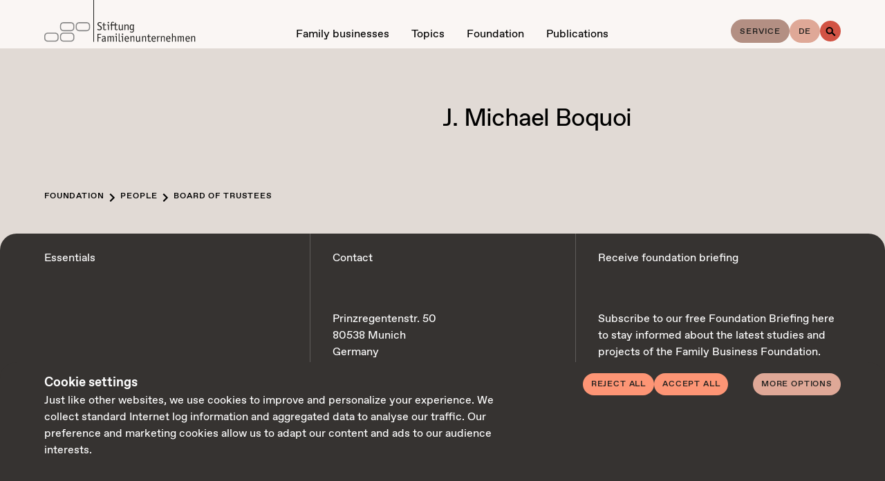

--- FILE ---
content_type: text/html; charset=UTF-8
request_url: https://sfu.cdlx.dev/en/people/j-michael-boquoi
body_size: 26682
content:
<!DOCTYPE html>
<html dir="ltr" lang="en" class="sfu-html  sfu-html--webKit sfu-html--chrome">
<head>
	<meta charset="utf-8" />
<title>J. Michael Boquoi</title>

<meta name="viewport" content="width=device-width,initial-scale=1.0" />
<meta name="msapplication-tap-highlight" content="no" />

<meta name="robots" content="index, follow" />
	<meta name="description" content="Vice-Chairman of the Foundation Board 
bofrost* Stiftung Pont, Straelen" />
<meta property="og:locale" content="en_US" />
<meta property="og:title" content="J. Michael Boquoi" />
<meta property="og:type" content="website" />
<meta property="og:url" content="https://sfu.cdlx.dev/en/people/j-michael-boquoi" />
	<meta property="og:description" content="Vice-Chairman of the Foundation Board 
bofrost* Stiftung Pont, Straelen" />
<link rel="canonical" href="https://sfu.cdlx.dev/en/people/j-michael-boquoi" />
				<link rel="alternate" hreflang="de" href="https://sfu.cdlx.dev/de/menschen/j-michael-boquoi" />
				<link rel="alternate" hreflang="en" href="https://sfu.cdlx.dev/en/people/j-michael-boquoi" />
				<link rel="alternate" hreflang="x-default" href="https://sfu.cdlx.dev/de/menschen/j-michael-boquoi" />
		<link rel="preload" href="https://sfu.cdlx.dev/assets/fonts/abc-favorit-regular.20231115143445.woff" as="font" type="font/woff" crossorigin="anonymous" />
	<link rel="apple-touch-icon" sizes="180x180" href="https://sfu.cdlx.dev/assets/img/favicons/apple-touch-icon.20231215150121.png">
<link rel="icon" type="image/png" sizes="32x32" href="https://sfu.cdlx.dev/assets/img/favicons/favicon-32x32.20231215150121.png">
<link rel="icon" type="image/png" sizes="16x16" href="https://sfu.cdlx.dev/assets/img/favicons/favicon-16x16.20231215150121.png">
<link rel="manifest" href="https://sfu.cdlx.dev/assets/img/favicons/site.20231215150121.webmanifest">
<link rel="mask-icon" href="https://sfu.cdlx.dev/assets/img/favicons/safari-pinned-tab.20231215150121.svg" color="#e1dad5">
<link rel="shortcut icon" href="https://sfu.cdlx.dev/assets/img/favicons/favicon.20231215150121.ico">
<meta name="application-name" content="Foundation family businesses">
<meta name="msapplication-config" content="https://sfu.cdlx.dev/assets/img/favicons/browserconfig.20231215150121.xml">
<meta name="msapplication-TileColor" content="#242220">
<meta name="theme-color" content="#ffffff">
	<style type="text/css">
@font-face {
	font-family: 'ABCFavorit';
	src: url('https://sfu.cdlx.dev/assets/fonts/abc-favorit-regular.20231115143445.woff') format('woff');
	font-style: normal;
	font-weight: normal;
}
</style>
	<style>
		/*! modern-normalize v1.1.0 | MIT License | https://github.com/sindresorhus/modern-normalize */*,::after,::before{box-sizing:border-box}html{-moz-tab-size:4;-o-tab-size:4;tab-size:4}html{line-height:1.15;-webkit-text-size-adjust:100%}body{margin:0}body{font-family:system-ui,-apple-system,'Segoe UI',Roboto,Helvetica,Arial,sans-serif,'Apple Color Emoji','Segoe UI Emoji'}hr{height:0;color:inherit}abbr[title]{-webkit-text-decoration:underline dotted;text-decoration:underline dotted}b,strong{font-weight:bolder}code,kbd,pre,samp{font-family:ui-monospace,SFMono-Regular,Consolas,'Liberation Mono',Menlo,monospace;font-size:1em}small{font-size:80%}sub,sup{font-size:75%;line-height:0;position:relative;vertical-align:baseline}sub{bottom:-.25em}sup{top:-.5em}table{text-indent:0;border-color:inherit}button,input,optgroup,select,textarea{font-family:inherit;font-size:100%;line-height:1.15;margin:0}button,select{text-transform:none}[type=button],[type=reset],[type=submit],button{-webkit-appearance:button}::-moz-focus-inner{border-style:none;padding:0}:-moz-focusring{outline:1px dotted ButtonText}:-moz-ui-invalid{box-shadow:none}legend{padding:0}progress{vertical-align:baseline}::-webkit-inner-spin-button,::-webkit-outer-spin-button{height:auto}[type=search]{-webkit-appearance:textfield;outline-offset:-2px}::-webkit-search-decoration{-webkit-appearance:none}::-webkit-file-upload-button{-webkit-appearance:button;font:inherit}summary{display:list-item}@keyframes spin{from{transform:rotate(0)}to{transform:rotate(360deg)}}*,::after,::before{box-sizing:border-box;-webkit-tap-highlight-color:transparent}svg,svg use{box-sizing:content-box}body,html{margin:0;padding:0}ul{list-style-type:none;margin:0;padding:0}ol{padding:0}dl{margin:0}h1,h2,h3,h4,h5,h6{margin:0}button{background:0 0;border:none;border-radius:0;color:inherit;font-family:inherit;line-height:inherit;outline:0;padding:0}p{margin:0}label{font-size:inherit}input::-ms-clear{display:none}input:not([type=checkbox]),label,textarea{font-family:inherit;font-weight:inherit;margin:0;outline:0}input:not([type=checkbox]):invalid,label:invalid,textarea:invalid{box-shadow:none;outline:0}figure{margin:0}[data-sfu-type=svg]{display:inline-block;position:relative}[data-sfu-type=svg]>canvas{display:block;height:inherit;visibility:hidden;width:inherit}[data-sfu-type=svg]>svg{fill:currentColor;height:100%;left:0;position:absolute;top:0;width:100%}@page{margin:1.5cm}@media(prefers-reduced-motion:reduce){*,::after,::before{transition-duration:.1ms!important;transition-delay:.1ms!important;animation-duration:.1ms!important;animation-delay:.1ms!important}}.sfu-anchor{grid-column:1/2;grid-row:1/2}.sfu-block{display:grid;flex-grow:1;position:relative;text-align:left}.sfu-block--borderLeft{border-left:1px solid rgba(0,0,0,.2)}@media(min-width:1024px){.sfu-block--borderLeft:not(.sfu-block--borderLeftMulti){border-left:0}}@media(min-width:1024px){.sfu-block--borderLeftMulti{border-left:1px solid rgba(0,0,0,.2)}}.sfu-block--borderRight{border-right:1px solid rgba(0,0,0,.2)}@media(min-width:1024px){.sfu-block--borderRight:not(.sfu-block--borderRightMulti){border-right:0}}@media(min-width:1024px){.sfu-block--borderRightMulti{border-right:1px solid rgba(0,0,0,.2)}}.sfu-block--borderTop{border-top:1px solid rgba(0,0,0,.2)}@media(min-width:1024px){.sfu-block--borderTop:not(.sfu-block--borderTopMulti){border-top:0}}@media(min-width:1024px){.sfu-block--borderTopMulti{border-top:1px solid rgba(0,0,0,.2)}}.sfu-block--borderBottom{border-bottom:1px solid rgba(0,0,0,.2)}@media(min-width:1024px){.sfu-block--borderBottom:not(.sfu-block--borderBottomMulti){border-bottom:0}}@media(min-width:1024px){.sfu-block--borderBottomMulti{border-bottom:1px solid rgba(0,0,0,.2)}}.sfu-block--colorSchemeDefault{background-color:#faf6f4;color:#242220}.sfu-block--colorSchemeInverted{background-color:#363331;color:#fff}.sfu-block--colorSchemeAlternative{background-color:#e1dad5;color:#242220}.sfu-block--colorSchemeDarkerAlternative{background-color:#cfc4bc;color:#242220}.sfu-block--colorSchemeService{background-color:#b38f83;color:#242220}.sfu-block--colorSchemeDarkHighlight{background-color:#dfa897;color:#242220}.sfu-block--colorSchemeStrongHighlight{background-color:#d25344;color:#242220}.sfu-block--colorSchemeSoftHighlight{background-color:#ff7246;color:#242220}.sfu-block--colorSchemeDefaultText{background-color:transparent;color:#242220}.sfu-block--colorSchemeInvertedText{background-color:transparent;color:#fff}.sfu-block--vSizeFixed.sfu-block--vSizeFixedSquareRatio::before{padding-bottom:100%}@media(min-width:1024px){.sfu-block--vSizeFixed.sfu-block--vSizeFixedSquareRatio:not(.sfu-block--vSizeMultiFixed)::before{padding-bottom:0}}@media(min-width:1024px){.sfu-block--vSizeMultiFixed.sfu-block--vSizeFixedMultiSquareRatio::before{padding-bottom:100%}}.sfu-block--vSizeFixed.sfu-block--vSizeFixedViewportHeight::before{padding-bottom:100vh}@media(min-width:1024px){.sfu-block--vSizeFixed.sfu-block--vSizeFixedViewportHeight:not(.sfu-block--vSizeMultiFixed)::before{padding-bottom:0}}@media(min-width:1024px){.sfu-block--vSizeMultiFixed.sfu-block--vSizeFixedMultiViewportHeight::before{padding-bottom:100vh}}.sfu-block--vSizeFixed.sfu-block--vSizeFixedViewportHeightMinSubmenu::before{padding-bottom:calc(100vh - 4.8rem)}@media(min-width:1024px){.sfu-block--vSizeFixed.sfu-block--vSizeFixedViewportHeightMinSubmenu:not(.sfu-block--vSizeMultiFixed)::before{padding-bottom:0}}@media(min-width:1024px){.sfu-block--vSizeMultiFixed.sfu-block--vSizeFixedMultiViewportHeightMinSubmenu::before{padding-bottom:calc(100vh - 4.8rem)}}.sfu-block--negativeMarginLeftNone{margin-left:0}@media(min-width:1024px){.sfu-block--negativeMarginLeftMultiNone.sfu-block{margin-left:0}}.sfu-block--negativeMarginLeftDefault{margin-left:-1.6rem}@media(min-width:1024px){.sfu-block--negativeMarginLeftMultiDefault.sfu-block{margin-left:-6.4rem}}.sfu-block--negativeMarginLeftReduced{margin-left:-1.6rem}@media(min-width:1024px){.sfu-block--negativeMarginLeftMultiReduced.sfu-block{margin-left:-3.2rem}}.sfu-block--negativeMarginLeftExtended{margin-left:-6.4rem}@media(min-width:1024px){.sfu-block--negativeMarginLeftMultiExtended.sfu-block{margin-left:-8rem}}.sfu-block--negativeMarginRightNone{margin-right:0}@media(min-width:1024px){.sfu-block--negativeMarginRightMultiNone.sfu-block{margin-right:0}}.sfu-block--negativeMarginRightDefault{margin-right:-1.6rem}@media(min-width:1024px){.sfu-block--negativeMarginRightMultiDefault.sfu-block{margin-right:-6.4rem}}.sfu-block--negativeMarginRightReduced{margin-right:-1.6rem}@media(min-width:1024px){.sfu-block--negativeMarginRightMultiReduced.sfu-block{margin-right:-3.2rem}}.sfu-block--negativeMarginRightExtended{margin-right:-6.4rem}@media(min-width:1024px){.sfu-block--negativeMarginRightMultiExtended.sfu-block{margin-right:-8rem}}.sfu-block--hAlignBegin{text-align:left}.sfu-block--hAlignEnd{text-align:right}.sfu-block--hAlignCenter{text-align:center}.sfu-block--hAlignJustified{text-align:justify}@media(min-width:1024px){.sfu-block{flex-grow:var(--inColumnGrowFactor,1)}}.sfu-layout--mainContent .sfu-block,.sfu-layout--metaContent .sfu-block{flex-grow:0}@media(min-width:1024px){.sfu-layout--mainContent .sfu-block,.sfu-layout--metaContent .sfu-block{flex-grow:0}}.sfu-layout--bgColorInverted .sfu-block--pageCover,.sfu-layout--metaContent.sfu-layout--bgColorInverted .sfu-block{color:#fff}.sfu-layout__innerGridItem>.sfu-block{flex-grow:1}@media(min-width:1024px){.sfu-layout__innerGridItem>.sfu-block{flex-grow:1}}.sfu-block--breadcrumbs.sfu-block--breadcrumbsModeFloating{pointer-events:none}.sfu-block--slide{grid-column:1/2;grid-row:1/2}.sfu-slideshow--animationTypeFade .sfu-block--slide{transition:opacity .4s,visibility .4s;opacity:0;visibility:hidden;z-index:1}.sfu-slideshow--animationTypeFade .sfu-block--slide.sfu-js-current{opacity:1;visibility:inherit;z-index:2}.sfu-slideshow--animationTypeSlide .sfu-slideshow__slides.sfu-js-animate .sfu-block--slide,.sfu-slideshow--animationTypeVariableSizeSlide .sfu-slideshow__slides.sfu-js-animate .sfu-block--slide{transition:transform .5s}.sfu-slideshow--animationTypeSlide.sfu-slideshow--circular .sfu-block--slide{transform:translateX(calc(100% * var(--slideBalancedPosition)))}.sfu-slideshow--animationTypeSlide:not(.sfu-slideshow--circular) .sfu-block--slide{transform:translateX(calc(100% * var(--slidePosition)))}.sfu-block--gallery .sfu-block--slide{height:var(--slideHeight);left:50%;position:absolute;top:0;transform:translate(calc(var(--slideHeight) * var(--slideOffset)));width:auto}.sfu-block--submenu.sfu-block--colorSchemeInverted{background-color:#191919}@media(min-width:1024px){.sfu-layout--mainContent .sfu-layout__column--colSpan5 .sfu-block.sfu-block--orientationPortrait,.sfu-layout--mainContent .sfu-layout__column--colSpan5 .sfu-block.sfu-block--orientationSquare{padding-right:calc(20% + .32rem + 0px)}}@media(min-width:1430px){.sfu-layout--mainContent .sfu-layout__column--colSpan5 .sfu-block.sfu-block--orientationPortrait,.sfu-layout--mainContent .sfu-layout__column--colSpan5 .sfu-block.sfu-block--orientationSquare{padding-right:calc(40% + .64rem + 0px)}}@media(min-width:1430px){.sfu-layout--mainContent .sfu-layout__column--colSpan5 .sfu-block.sfu-block--orientationLandscape{padding-right:calc(20% + .32rem + 0px)}}.sfu-block::before{content:"";display:block;grid-column:1/2;grid-row:1/2;width:100%}.sfu-block__container{color:inherit;display:flex;flex-direction:column;flex-grow:0;flex-shrink:0;grid-column:1/2;grid-row:1/2;order:2;padding:0;padding-bottom:4rem;position:relative;text-decoration:none;width:100%;z-index:1}.sfu-block--paddingLeftNone>.sfu-block__container{padding-left:0}@media(min-width:1024px){.sfu-block.sfu-block--paddingLeftMultiNone>.sfu-block__container{padding-left:0}}.sfu-block--paddingRightNone>.sfu-block__container{padding-right:0}@media(min-width:1024px){.sfu-block.sfu-block--paddingRightMultiNone>.sfu-block__container{padding-right:0}}.sfu-block--paddingTopNone>.sfu-block__container{padding-top:0}@media(min-width:1024px){.sfu-block.sfu-block--paddingTopMultiNone>.sfu-block__container{padding-top:0}}.sfu-block--paddingBottomNone>.sfu-block__container{padding-bottom:0}@media(min-width:1024px){.sfu-block.sfu-block--paddingBottomMultiNone>.sfu-block__container{padding-bottom:0}}.sfu-block--paddingLeftDefault>.sfu-block__container{padding-left:1.6rem}@media(min-width:1024px){.sfu-block.sfu-block--paddingLeftMultiDefault>.sfu-block__container{padding-left:6.4rem}}.sfu-block--paddingLeftReduced>.sfu-block__container{padding-left:1.6rem}@media(min-width:1024px){.sfu-block.sfu-block--paddingLeftMultiReduced>.sfu-block__container{padding-left:3.2rem}}.sfu-block--paddingLeftExtended>.sfu-block__container{padding-left:6.4rem}@media(min-width:1024px){.sfu-block.sfu-block--paddingLeftMultiExtended>.sfu-block__container{padding-left:8rem}}.sfu-block--paddingRightDefault>.sfu-block__container{padding-right:1.6rem}@media(min-width:1024px){.sfu-block.sfu-block--paddingRightMultiDefault>.sfu-block__container{padding-right:6.4rem}}.sfu-block--paddingRightReduced>.sfu-block__container{padding-right:1.6rem}@media(min-width:1024px){.sfu-block.sfu-block--paddingRightMultiReduced>.sfu-block__container{padding-right:3.2rem}}.sfu-block--paddingRightExtended>.sfu-block__container{padding-right:6.4rem}@media(min-width:1024px){.sfu-block.sfu-block--paddingRightMultiExtended>.sfu-block__container{padding-right:8rem}}.sfu-block--paddingTopDefault>.sfu-block__container{padding-top:4rem}@media(min-width:1024px){.sfu-block.sfu-block--paddingTopMultiDefault>.sfu-block__container{padding-top:4rem}}@media(min-width:1430px){.sfu-block.sfu-block--paddingTopMultiDefault>.sfu-block__container{padding-top:6.4rem}}.sfu-block--paddingTopReduced>.sfu-block__container{padding-top:2.4rem}@media(min-width:1024px){.sfu-block.sfu-block--paddingTopMultiReduced>.sfu-block__container{padding-top:4rem}}.sfu-block--paddingTopExtended>.sfu-block__container{padding-top:6.4rem}@media(min-width:1024px){.sfu-block.sfu-block--paddingTopMultiExtended>.sfu-block__container{padding-top:8rem}}.sfu-block--paddingBottomDefault>.sfu-block__container{padding-bottom:4rem}@media(min-width:1024px){.sfu-block.sfu-block--paddingBottomMultiDefault>.sfu-block__container{padding-bottom:4rem}}@media(min-width:1430px){.sfu-block.sfu-block--paddingBottomMultiDefault>.sfu-block__container{padding-bottom:6.4rem}}.sfu-block--paddingBottomReduced>.sfu-block__container{padding-bottom:2.4rem}@media(min-width:1024px){.sfu-block.sfu-block--paddingBottomMultiReduced>.sfu-block__container{padding-bottom:4rem}}.sfu-block--paddingBottomExtended>.sfu-block__container{padding-bottom:6.4rem}@media(min-width:1024px){.sfu-block.sfu-block--paddingBottomMultiExtended>.sfu-block__container{padding-bottom:8rem}}.sfu-block--visuallyFirst.sfu-block--paddingTopDefault>.sfu-block__container{padding-top:4rem}@media(min-width:1024px){.sfu-block--visuallyFirstMulti.sfu-block--paddingTopMultiDefault>.sfu-block__container{padding-top:4rem}}.sfu-block--visuallyFirst.sfu-block--paddingTopReduced>.sfu-block__container{padding-top:2.4rem}@media(min-width:1024px){.sfu-block--visuallyFirstMulti.sfu-block--paddingTopMultiReduced>.sfu-block__container{padding-top:4rem}}.sfu-block--visuallyFirst.sfu-block--paddingTopExtended>.sfu-block__container{padding-top:6.4rem}@media(min-width:1024px){.sfu-block--visuallyFirstMulti.sfu-block--paddingTopMultiExtended>.sfu-block__container{padding-top:8rem}}@media(min-width:1024px){.sfu-block__container{padding-bottom:4rem}}@media(min-width:1430px){.sfu-block__container{padding-bottom:6.4rem}}.sfu-block--metaDossierLinks .sfu-block__container,.sfu-block--sectionTitle .sfu-block__container,.sfu-block--toolbar .sfu-block__container{padding-bottom:0}@media(min-width:1024px){.sfu-block--metaDossierLinks .sfu-block__container,.sfu-block--sectionTitle .sfu-block__container,.sfu-block--toolbar .sfu-block__container{padding-bottom:0}}@media(min-width:1430px){.sfu-block--metaDossierLinks .sfu-block__container,.sfu-block--sectionTitle .sfu-block__container,.sfu-block--toolbar .sfu-block__container{padding-bottom:0}}.sfu-block--hPositionBegin>.sfu-block__container{align-items:flex-start}.sfu-block--hPositionCenter>.sfu-block__container{align-items:center}.sfu-block--hPositionEnd>.sfu-block__container{align-items:flex-end}.sfu-block--vAlignBegin>.sfu-block__container,.sfu-block--vAlignGapAfterContent>.sfu-block__container,.sfu-block--vAlignGapAroundContent>.sfu-block__container,.sfu-block--vAlignGapBeforeContent>.sfu-block__container{justify-content:flex-start}.sfu-block--vAlignEnd>.sfu-block__container{justify-content:flex-end}.sfu-block--vAlignCenter>.sfu-block__container{justify-content:center}.sfu-layout:not(.sfu-layout--mainContent)+.sfu-layout--mainContent .sfu-layout__column:first-child .sfu-block:first-child .sfu-block__container{padding-top:4rem}@media(min-width:1024px){.sfu-layout:not(.sfu-layout--mainContent)+.sfu-layout--mainContent .sfu-layout__column .sfu-block.sfu-block:first-child .sfu-block__container{padding-top:4rem}}@media(min-width:1430px){.sfu-layout:not(.sfu-layout--mainContent)+.sfu-layout--mainContent .sfu-layout__column .sfu-block.sfu-block:first-child .sfu-block__container{padding-top:6.4rem}}.sfu-layout:not(.sfu-layout--secondaryContent)+.sfu-layout--secondaryContent .sfu-layout__column:first-child .sfu-block:first-child .sfu-block__container{padding-top:4rem}@media(min-width:1024px){.sfu-layout:not(.sfu-layout--secondaryContent)+.sfu-layout--secondaryContent .sfu-layout__column .sfu-block.sfu-block:first-child .sfu-block__container{padding-top:4rem}}@media(min-width:1430px){.sfu-layout:not(.sfu-layout--secondaryContent)+.sfu-layout--secondaryContent .sfu-layout__column .sfu-block.sfu-block:first-child .sfu-block__container{padding-top:6.4rem}}.sfu-block__content{display:flex;flex-direction:column;order:4;position:relative;width:100%;z-index:1}.sfu-block--hSizeText>.sfu-block__container>.sfu-block__content{max-width:40rem}.sfu-block--hSizeLargerText>.sfu-block__container>.sfu-block__content{max-width:60rem}.sfu-block--hSizeContent>.sfu-block__container>.sfu-block__content{max-width:209.6rem}.sfu-block--hSizeFull>.sfu-block__container>.sfu-block__content{max-width:none}.sfu-block--hSizeFullNoContentPadding>.sfu-block__container>.sfu-block__content{max-width:none}.sfu-block--hSizeFullNoContentPadding>.sfu-block__container>.sfu-block__content{width:calc(100% + 3.2rem);width:calc(100% + 3.2rem);width:calc(100% + 12.8rem)}@media(min-width:1024px){.sfu-block--hSizeFullNoContentPadding>.sfu-block__container>.sfu-block__content{width:calc(100% + 12.8rem)}}@media(min-width:1024px){.sfu-block--hSizeFullNoContentPadding>.sfu-block__container>.sfu-block__content{width:calc(100% + 6.4rem)}}@media(min-width:1024px){.sfu-block--hSizeFullNoContentPadding>.sfu-block__container>.sfu-block__content{width:calc(100% + 16rem)}}.sfu-block--vAlignGapBeforeContent>.sfu-block__container>.sfu-block__content{flex-grow:1;justify-content:flex-end}.sfu-block--vAlignGapAfterContent>.sfu-block__container>.sfu-block__content{flex-grow:1}.sfu-block--vAlignGapAroundContent>.sfu-block__container>.sfu-block__content{flex-grow:1}*+.sfu-block__content{margin-top:4rem}.sfu-block--slideshow.sfu-block--vSizeFixed>.sfu-block__container>.sfu-block__content{flex-grow:1}@media(min-width:1024px){.sfu-block--slideshow.sfu-block--vSizeFixed>.sfu-block__container>.sfu-block__content{flex-grow:0}}@media(min-width:1024px){.sfu-block--slideshow.sfu-block--vSizeMultiFixed>.sfu-block__container>.sfu-block__content{flex-grow:1}}.sfu-block__bg{display:flex;flex-direction:column;flex-grow:0;flex-shrink:0;grid-column:1/2;grid-row:1/2;height:auto;left:0;order:1;top:0;width:100%;z-index:0}.sfu-block__bg--video{overflow:hidden}.sfu-page--meta .sfu-block__bg--video{border-radius:2.4rem 2.4rem 0 0}.sfu-block--vSizeAuto>.sfu-block__bg,.sfu-block--vSizeFixed>.sfu-block__bg{height:100%;position:absolute}@media(min-width:1024px){.sfu-block--vSizeAuto>.sfu-block__bg,.sfu-block--vSizeFixed>.sfu-block__bg{height:auto;position:relative}}@media(min-width:1024px){.sfu-block--vSizeMultiAuto>.sfu-block__bg,.sfu-block--vSizeMultiFixed>.sfu-block__bg{height:100%;position:absolute}}.sfu-block__header{display:flex;flex-direction:column;width:100%;z-index:1}.sfu-block--hSizeText>.sfu-block__container>.sfu-block__header{max-width:40rem}.sfu-block--hSizeLargerText>.sfu-block__container>.sfu-block__header{max-width:60rem}.sfu-block--hSizeContent>.sfu-block__container>.sfu-block__header{max-width:209.6rem}.sfu-block--hSizeFull>.sfu-block__container>.sfu-block__header{max-width:none}.sfu-block--hSizeFullNoContentPadding>.sfu-block__container>.sfu-block__header{max-width:none}.sfu-block--vAlignGapAroundContent>.sfu-block__container>.sfu-block__header{flex-grow:1}.sfu-block--relatedPublicationsList .sfu-block__header{padding-left:calc(10% + -1.44rem + 1.6rem)}.sfu-page--meta .sfu-block--metaDossierLinks{background-color:transparent}@media(min-width:1024px){.sfu-blocks--nested{position:relative;display:flex;flex-direction:row;flex-wrap:wrap;justify-content:flex-start;margin-left:-1.6rem;margin-top:-1.6rem}.sfu-blocks--nested>*{flex-grow:0;flex-shrink:0;margin-left:1.6rem;margin-top:1.6rem}}.sfu-button{align-content:center;align-items:center;cursor:pointer;display:inline-flex;justify-content:center;position:relative;text-decoration:none;font-size:1.2rem;line-height:1.6666666667;text-transform:uppercase;font-weight:500;letter-spacing:.084rem;border-color:currentColor;border-style:solid;border-width:1px;color:inherit;padding:.8rem 1.6rem;text-align:center}.sfu-button::before{content:" ";display:block;margin-left:-1px;overflow:hidden;position:relative;visibility:hidden;width:1px;z-index:1}.sfu-button__icon,.sfu-button__icon svg,.sfu-button__label{display:inline-block;flex-grow:0;flex-shrink:0}.sfu-button__label{flex-grow:1}.sfu-button__icon{display:inline-flex;align-items:center;justify-content:center;align-content:center}.sfu-button__icon figure,.sfu-button__icon span[data-sfu-type=svg]{width:inherit;height:inherit;display:inline-block;flex-grow:0;flex-shrink:0}.sfu-button__icon+.sfu-button__label,.sfu-button__label+.sfu-button__icon{margin-left:.8rem}@media(min-width:1800px){.sfu-button{font-size:1.4rem;line-height:1.7142857143;letter-spacing:.098rem}}.sfu-button.sfu-js-disabled,.sfu-button:disabled{cursor:default;opacity:.3;pointer-events:none}.sfu-block--slide .sfu-button{-webkit-user-select:none;-moz-user-select:none;user-select:none}.sfu-button--contactInfoToggler{border:0;justify-content:space-between;padding:0 0 3.2rem 0;pointer-events:auto;position:static;text-align:left;width:100%}.sfu-button--mainMenuSectionToggler{font-size:1.6rem;line-height:1.5;text-transform:none;letter-spacing:normal;align-items:center;background-color:#faf6f4;border:none;border-radius:.4rem;display:flex;justify-content:space-between;margin-top:.4rem;padding:1.6rem 1.6rem;text-align:left;text-transform:capitalize;width:100%}@media(min-width:1800px){.sfu-button--mainMenuSectionToggler{font-size:2rem;line-height:1.45}}@media(min-width:1024px){.sfu-button--mainMenuSectionToggler{display:none}}.sfu-button--mainMenuSectionToggler.sfu-js-toggled{border-radius:0}.sfu-button--optionsToggler{display:none}.sfu-button--optionsReset{font-size:1.2rem;line-height:1.6666666667;text-transform:uppercase;font-weight:500;letter-spacing:.084rem;transition:color .2s,background-color .2s;background-color:#363331;border:0;border-radius:2.4rem;color:#fff;line-height:1.2rem;padding:1.6rem 2rem;padding:1.6rem 2rem;background-color:#cfc4bc;color:#242220}@media(min-width:1800px){.sfu-button--optionsReset{font-size:1.4rem;line-height:1.7142857143;letter-spacing:.098rem}}@media(min-width:1024px){.sfu-button--optionsReset{line-height:1.2rem}}.sfu-button--optionsShowAllToggler{font-size:1.2rem;line-height:1.6666666667;text-transform:uppercase;font-weight:500;letter-spacing:.084rem;transition:color .2s,background-color .2s;background-color:#363331;border:0;border-radius:2.4rem;color:#fff;line-height:1.2rem;padding:1.6rem 2rem;padding:1.6rem 2rem;background-color:#cfc4bc;color:#242220}@media(min-width:1800px){.sfu-button--optionsShowAllToggler{font-size:1.4rem;line-height:1.7142857143;letter-spacing:.098rem}}@media(min-width:1024px){.sfu-button--optionsShowAllToggler{line-height:1.2rem}}.sfu-button--alternative{transition:border-color .2s,color .2s,background-color .2s;border-color:transparent}.sfu-button--alternative:focus{border-color:#3e3eff;outline:0}.sfu-block--colorSchemeAlternative .sfu-button--alternative:active,.sfu-block--colorSchemeDefault .sfu-button--alternative:active,html:not(.sfu-mobile) .sfu-block--colorSchemeAlternative .sfu-button--alternative:hover,html:not(.sfu-mobile) .sfu-block--colorSchemeDefault .sfu-button--alternative:hover{background-color:#ccc;border-color:#ccc}.sfu-block--colorSchemeInverted .sfu-button--alternative:active,html:not(.sfu-mobile) .sfu-block--colorSchemeInverted .sfu-button--alternative:hover{background-color:#333;border-color:#333}.sfu-button--closeSearchBox{transition:opacity .4s,visibility .4s;opacity:0;visibility:hidden;border:0;height:1.6rem;padding:0;position:absolute;right:1.6rem;top:50%;transform:translateY(-50%);width:1.6rem}.sfu-header.sfu-js-searchActive .sfu-button--closeSearchBox{opacity:1;visibility:inherit}.sfu-button--closeSearchBox::before{display:none}.sfu-button--default{transition:border-color .2s,color .2s,background-color .2s}.sfu-button--default:focus{border-color:#3e3eff;outline:0}.sfu-block--colorSchemeAlternative .sfu-button--default:active,.sfu-block--colorSchemeDefault .sfu-button--default:active,html:not(.sfu-mobile) .sfu-block--colorSchemeAlternative .sfu-button--default:hover,html:not(.sfu-mobile) .sfu-block--colorSchemeDefault .sfu-button--default:hover{background-color:#363331;border-color:#363331;color:#fff}.sfu-block--colorSchemeInverted .sfu-button--default:active,html:not(.sfu-mobile) .sfu-block--colorSchemeInverted .sfu-button--default:hover{background-color:#faf6f4;border-color:#faf6f4;color:#242220}.sfu-block--submenu .sfu-button--default{transition:opacity .2s;border:0;height:4.8rem;padding:0;position:relative;width:100%}.sfu-block--submenu .sfu-button--default.sfu-js-currentLink{font-weight:700;pointer-events:none}.sfu-block--submenu .sfu-button--default:active,html:not(.sfu-mobile) .sfu-block--submenu .sfu-button--default:hover{background-color:transparent;color:currentColor}@media(min-width:769px){.sfu-block--submenu .sfu-button--default{height:7rem;width:auto}}.sfu-form>.sfu-button:first-child{margin-top:0}.sfu-form__buttons>.sfu-button{margin-left:1.6rem;margin-top:0}.sfu-field--search .sfu-field__input--text+.sfu-button{flex-grow:0;flex-shrink:1;margin-bottom:0;margin-left:1.6rem;margin-top:0;min-width:0}@media(min-width:1024px){.sfu-field--search .sfu-field__input--text+.sfu-button{min-width:12.8rem}}.sfu-field__fields--grid .sfu-button{width:auto}@media(min-width:1024px){.sfu-field__fields--grid .sfu-button{align-self:flex-end;min-width:none;width:calc(33.3333333333% - 1.6rem + 0px)}}.sfu-button--audioPlayerPlayToggler{background-color:#363331;border:none;border-radius:50%;color:#fff;height:2.4rem;line-height:0;padding:.4rem;width:2.4rem}.sfu-button--headerMenuSelector{font-size:1.6rem;line-height:1.5;text-transform:none;letter-spacing:normal;border:0;font-weight:400;line-height:1;padding:0}@media(min-width:1800px){.sfu-button--headerMenuSelector{font-size:2rem;line-height:1.45}}@media(min-width:1024px){.sfu-button--headerMenuSelector{line-height:1}}.sfu-button--headerMenuSelector.sfu-button--headerMenuSelectorService{font-size:1.2rem;line-height:1.6666666667;text-transform:uppercase;font-weight:500;letter-spacing:.084rem;font-size:1.2rem;line-height:1.6666666667;text-transform:uppercase;font-weight:500;letter-spacing:.084rem;transition:color .2s,background-color .2s;background-color:#363331;border:0;border-radius:2.4rem;color:#fff;line-height:1.2rem;padding:1.6rem 2rem;padding:1rem 1.2rem;background-color:#b38f83;border-radius:2.4rem;color:#242220;padding:1.2rem 1.28rem 1rem 1.28rem}@media(min-width:1800px){.sfu-button--headerMenuSelector.sfu-button--headerMenuSelectorService{font-size:1.4rem;line-height:1.7142857143;letter-spacing:.098rem}}@media(min-width:1800px){.sfu-button--headerMenuSelector.sfu-button--headerMenuSelectorService{font-size:1.4rem;line-height:1.7142857143;letter-spacing:.098rem}}@media(min-width:1024px){.sfu-button--headerMenuSelector.sfu-button--headerMenuSelectorService{line-height:1.2rem}}.sfu-button--tag{background-color:#363331;border:0;border-radius:2.4rem;color:#fff;line-height:1.2rem;padding:1.6rem 2rem}@media(min-width:1024px){.sfu-button--tag{line-height:1.2rem}}.sfu-button--tag.sfu-button--keywordsToggler{background-color:#dfa897;color:#242220}.sfu-button--cta{background-color:#ff7246;border:0;border-radius:2.4rem;color:#242220;line-height:1.2rem;padding:1.6rem 2rem}@media(min-width:1024px){.sfu-button--cta{line-height:1.2rem}}.sfu-button--filterToggler{font-size:1.2rem;line-height:1.6666666667;text-transform:uppercase;font-weight:500;letter-spacing:.084rem;transition:color .2s,background-color .2s;background-color:#363331;border:0;border-radius:2.4rem;color:#fff;line-height:1.2rem;padding:1.6rem 2rem;padding:1.6rem 2rem;background-color:#b38f83;color:#242220;padding-bottom:.75rem;padding-top:1rem}@media(min-width:1800px){.sfu-button--filterToggler{font-size:1.4rem;line-height:1.7142857143;letter-spacing:.098rem}}@media(min-width:1024px){.sfu-button--filterToggler{line-height:1.2rem}}.sfu-button--filterToggler:hover{background-color:#9f7a67}.sfu-button--filterToggler.sfu-button--withSelection{background-color:#fd9575}.sfu-button--filterToggler.sfu-button--withSelection:hover{background-color:#ff7246}.sfu-button--filterToggler.sfu-js-toggled{background-color:#ff7246}.sfu-button--filterToggler.sfu-js-toggled:hover{background-color:#ff7246}.sfu-button--link{color:inherit;text-decoration:underline;background-color:transparent;border-color:transparent;min-width:0;padding:0;text-align:left}.sfu-button--link:active,html:not(.sfu-mobile) .sfu-button--link:hover{text-decoration:none}.sfu-button--menuToggler{border:0;line-height:0;padding:0}.sfu-main .sfu-button--menuToggler{height:7rem}.sfu-button--mobileCloseFilters{background-color:#cfc4bc;border:none;border-radius:2.4rem;height:3.04rem;position:absolute;right:1.2rem;top:-4.56rem;transform:rotate(-90deg);width:3.04rem}@media(min-width:1024px){.sfu-button--mobileCloseFilters{display:none}}.sfu-button--plain{border:0;display:inline-block;font-size:inherit;line-height:inherit;padding:0;text-align:left}.sfu-button--plain::before{display:none}.sfu-button--highlightedLink{font-size:2rem;line-height:1.3;font-weight:400;font-style:normal;text-transform:none;letter-spacing:normal;border:0;display:block;line-height:0;padding:2.4rem 0;text-align:left}@media(min-width:1024px){.sfu-button--highlightedLink{font-size:2.2rem;line-height:1.2727272727}}@media(min-width:1800px){.sfu-button--highlightedLink{font-size:2.4rem;line-height:1.3333333333}}@media(min-width:1024px){.sfu-button--highlightedLink{align-items:center;display:flex;justify-content:space-between;padding-bottom:4rem;width:100%}}.sfu-button--highlightedLink .sfu-button__label{flex-shrink:1}.sfu-button--toGeneralSearch{font-size:2rem;line-height:1.3;font-weight:400;font-style:normal;text-transform:none;letter-spacing:normal;align-items:center;background-color:#ff7246;border:0;border-radius:.4rem;display:flex;line-height:0;padding:1.6rem 1.6rem;text-align:left}@media(min-width:1024px){.sfu-button--toGeneralSearch{font-size:2.2rem;line-height:1.2727272727}}@media(min-width:1800px){.sfu-button--toGeneralSearch{font-size:2.4rem;line-height:1.3333333333}}@media(min-width:1024px){.sfu-button--toGeneralSearch{justify-content:space-between}}.sfu-button--seamless{font-size:1.5rem;line-height:1.4666666667;font-weight:400;letter-spacing:.2rem;text-transform:uppercase;transition:border-color .2s;background-color:transparent;border-color:transparent;padding-bottom:.4rem;padding-left:0;padding-right:0}.sfu-button--seamless:active,html:not(.sfu-mobile) .sfu-button--seamless:hover{border-bottom-color:currentColor}.sfu-button--seamless:focus{border-bottom-color:#3e3eff;outline:0}.sfu-button--slideshowDirection{background-color:rgba(0,0,0,.2);border:0;color:#242220;line-height:0;padding:1.2rem;pointer-events:auto}.sfu-slideshow__slides[data-sfu-slide-color-scheme=inverted]~.sfu-slideshowNavigation--arrows .sfu-button--slideshowDirection{background-color:rgba(255,255,255,.2);color:#fff}.sfu-button--slideshowTrigger{border-bottom-color:transparent;border-left:0;border-right:0;border-top:0;padding:0 .8rem .4rem .8rem;width:100%}.sfu-slideshowNavigation--noText .sfu-button--slideshowTrigger{border:0;font-size:0;height:1.6rem;line-height:0;opacity:.3;padding:0;text-indent:-10000px}.sfu-button--slideshowTrigger::after{transition:opacity .2s;background-color:currentColor;content:"";height:1px;left:0;opacity:.3;position:absolute;top:100%;width:100%}.sfu-slideshowNavigation--noText .sfu-button--slideshowTrigger::after{height:.24rem;margin-top:-.12rem;top:50%}.sfu-button--slideshowTrigger.sfu-js-current::after{opacity:1}.sfu-button--pagination{transition:background-color .2s,border-color .2s;font-size:1.2rem;line-height:1;text-transform:uppercase;font-weight:400;align-items:center;background-color:transparent;border-color:#dfa897;border-radius:50%;height:4rem;justify-content:center;width:4rem}@media(min-width:1024px){.sfu-button--pagination{border-color:transparent}}.sfu-button--pagination:focus-visible,.sfu-button--pagination:hover{border-color:#dfa897}.sfu-button--paginationCurrent{background-color:#dfa897;border-color:#dfa897;pointer-events:none}.sfu-button--paginationSeparator{color:#b4aeaa;line-height:0;pointer-events:none}@media(min-width:1024px){.sfu-button--prominent{min-width:27.2rem}}.sfu-button--search{display:none}.sfu-button--secondary{background-color:transparent}.sfu-button--textToggler{font-size:1.5rem;line-height:1.4666666667;text-transform:none;letter-spacing:normal;border:0;color:var(--mainAccentColor);justify-content:space-between;margin-top:1.6rem;max-width:60rem;padding:.8rem 0;text-align:left;width:100%}.sfu-button--faqToggler{font-size:1.5rem;line-height:1.4666666667;text-transform:none;letter-spacing:normal;border:0;color:var(--mainAccentColor);padding:.8rem 0;position:absolute;width:100%;height:100%;align-items:start}.sfu-button--faqToggler:focus{outline:auto}.sfu-button--trackersAcceptAll,.sfu-button--trackersRejectAll{font-size:1.2rem;line-height:1.6666666667;text-transform:uppercase;font-weight:500;letter-spacing:.084rem;transition:color .2s,background-color .2s;background-color:#363331;border:0;border-radius:2.4rem;color:#fff;line-height:1.2rem;padding:1.6rem 2rem;padding:1rem 1.2rem;background-color:#fd9575;color:#242220}@media(min-width:1800px){.sfu-button--trackersAcceptAll,.sfu-button--trackersRejectAll{font-size:1.4rem;line-height:1.7142857143;letter-spacing:.098rem}}@media(min-width:1024px){.sfu-button--trackersAcceptAll,.sfu-button--trackersRejectAll{line-height:1.2rem}}.sfu-trackers.sfu-js-confirmMode .sfu-button--trackersAcceptAll,.sfu-trackers.sfu-js-confirmMode .sfu-button--trackersRejectAll{display:none}.sfu-button--trackersOptions{font-size:1.2rem;line-height:1.6666666667;text-transform:uppercase;font-weight:500;letter-spacing:.084rem;transition:color .2s,background-color .2s;background-color:#363331;border:0;border-radius:2.4rem;color:#fff;line-height:1.2rem;padding:1.6rem 2rem;padding:1rem 1.2rem;background-color:#dfa897;color:#242220;text-align:center;text-decoration:none}@media(min-width:1800px){.sfu-button--trackersOptions{font-size:1.4rem;line-height:1.7142857143;letter-spacing:.098rem}}@media(min-width:1024px){.sfu-button--trackersOptions{line-height:1.2rem}}.sfu-button--trackersSave{font-size:1.2rem;line-height:1.6666666667;text-transform:uppercase;font-weight:500;letter-spacing:.084rem;transition:color .2s,background-color .2s;background-color:#363331;border:0;border-radius:2.4rem;color:#fff;line-height:1.2rem;padding:1.6rem 2rem;padding:1rem 1.2rem;background-color:#ff7246;color:#242220}@media(min-width:1800px){.sfu-button--trackersSave{font-size:1.4rem;line-height:1.7142857143;letter-spacing:.098rem}}@media(min-width:1024px){.sfu-button--trackersSave{line-height:1.2rem}}.sfu-button--trackersOk{font-size:1.2rem;line-height:1.6666666667;text-transform:uppercase;font-weight:500;letter-spacing:.084rem;transition:color .2s,background-color .2s;background-color:#363331;border:0;border-radius:2.4rem;color:#fff;line-height:1.2rem;padding:1.6rem 2rem;padding:1rem 1.2rem;background-color:#ff7246}@media(min-width:1800px){.sfu-button--trackersOk{font-size:1.4rem;line-height:1.7142857143;letter-spacing:.098rem}}@media(min-width:1024px){.sfu-button--trackersOk{line-height:1.2rem}}.sfu-trackers:not(.sfu-js-confirmMode) .sfu-button--trackersOk{display:none}.sfu-button--trackersDetails{text-underline-offset:.3em}.sfu-pageInfo__shareLinkItem .sfu-button{font-size:1.6rem;line-height:1.5;text-transform:none;letter-spacing:normal;border:none;font-weight:400;padding:0;text-transform:capitalize}@media(min-width:1800px){.sfu-pageInfo__shareLinkItem .sfu-button{font-size:2rem;line-height:1.45}}.sfu-button--pagination::before{display:none}.sfu-button--contactInfoToggler::after{bottom:0;content:"";left:0;position:absolute;right:0;top:0;z-index:2}.sfu-button--faqToggler.sfu-js-toggled .sfu-button__icon--expand,.sfu-button--faqToggler:not(.sfu-js-toggled) .sfu-button__icon--collapse,.sfu-button--optionsReset .sfu-button__icon,.sfu-button--textToggler.sfu-js-toggled .sfu-button__icon--expand,.sfu-button--textToggler:not(.sfu-js-toggled) .sfu-button__icon--collapse,.sfu-field.sfu-js-showAll .sfu-button--optionsShowAllToggler .sfu-button__icon--more,.sfu-field:not(.sfu-js-showAll) .sfu-button--optionsShowAllToggler .sfu-button__icon--less{display:none}.sfu-button--optionsShowAllToggler .sfu-button__icon{height:1.2rem;line-height:0;margin-left:.8rem;width:auto}.sfu-button--closeSearchBox .sfu-button__icon{height:100%;width:100%}.sfu-button--paginationArrow .sfu-button__icon{height:1.6rem;margin-left:0;position:relative;width:1.6rem}.sfu-button--paginationPrev .sfu-button__icon{transform:rotate(180deg)}.sfu-button--menuToggler .sfu-button__icon{font-size:1.2rem;line-height:1.6666666667;text-transform:uppercase;font-weight:500;letter-spacing:.084rem;transition:color .2s,background-color .2s;background-color:#363331;border:0;border-radius:2.4rem;color:#fff;line-height:1.2rem;padding:1.6rem 2rem;padding:1rem 1.2rem;background-color:#ff7246;border-radius:50%;color:#000;margin-left:0;padding:.8rem .8rem}@media(min-width:1800px){.sfu-button--menuToggler .sfu-button__icon{font-size:1.4rem;line-height:1.7142857143;letter-spacing:.098rem}}@media(min-width:1024px){.sfu-button--menuToggler .sfu-button__icon{line-height:1.2rem}}.sfu-button--menuToggler:not(.sfu-js-toggled) .sfu-button__icon{border:0;clip:rect(0 0 0 0);height:1px;margin:-1px;overflow:hidden;padding:0;position:absolute;width:1px}.sfu-button--slideshowDirection .sfu-button__icon{height:1.6rem;width:1.6rem}.sfu-button--slideshowDirectionPrev .sfu-button__icon{transform:rotate(180deg)}.sfu-button--headerMenuSelector .sfu-button__icon{position:relative;transform:rotate(90deg);visibility:hidden}.sfu-button--headerMenuSelector.sfu-js-toggled .sfu-button__icon{visibility:inherit}.sfu-button--highlightedLink .sfu-button__icon{display:block;margin-left:0}@media(min-width:1024px){.sfu-button--highlightedLink .sfu-button__icon{margin-left:1.6rem}}.sfu-button--audioPlayerPlayToggler .sfu-button__icon{height:100%;width:100%}.sfu-button--audioPlayerPlayToggler .sfu-button__icon [data-sfu-type=svg]{width:100%}.sfu-audioPlayer.sfu-js-playing .sfu-button--audioPlayerPlayToggler .sfu-button__icon--play,.sfu-audioPlayer:not(.sfu-js-playing) .sfu-button--audioPlayerPlayToggler .sfu-button__icon--pause{display:none}.sfu-button--mainMenuSectionToggler .sfu-button__icon{color:#242220;transform:rotate(90deg)}.sfu-button--contactInfoToggler .sfu-button__icon{transition:transform .4s;height:2.1rem;overflow:hidden;position:relative;transform:rotate(-90deg);width:3.2rem}.sfu-button--contactInfoToggler .sfu-button__icon [data-sfu-type=svg]{height:100%;position:absolute;right:0;top:0;width:auto}.sfu-button--contactInfoToggler.sfu-js-toggled .sfu-button__icon{transform:rotate(90deg)}.sfu-button--textToggler.sfu-js-toggled .sfu-button__label--expand,.sfu-button--textToggler:not(.sfu-js-toggled) .sfu-button__label--collapse,.sfu-button--trackersDetails.sfu-js-toggled .sfu-button__label--show,.sfu-button--trackersDetails:not(.sfu-js-toggled) .sfu-button__label--hide,.sfu-field.sfu-js-showAll .sfu-button--optionsShowAllToggler .sfu-button__label--more,.sfu-field:not(.sfu-js-showAll) .sfu-button--optionsShowAllToggler .sfu-button__label--less,.sfu-trackers.sfu-js-expanded .sfu-button--trackersOptions .sfu-button__label--show,.sfu-trackers:not(.sfu-js-expanded) .sfu-button--trackersOptions .sfu-button__label--hide{display:none}.sfu-button--highlightedLink .sfu-button__label{line-height:2.88rem;margin-bottom:2.4rem}@media(min-width:1024px){.sfu-button--highlightedLink .sfu-button__label{margin-bottom:0}}.sfu-button--keywordsToggler.sfu-js-toggled .sfu-button__label--expand,.sfu-button--keywordsToggler:not(.sfu-js-toggled) .sfu-button__label--collapse{display:none}.sfu-button--menuToggler .sfu-button__label{font-size:1.2rem;line-height:1.6666666667;text-transform:uppercase;font-weight:500;letter-spacing:.084rem;transition:color .2s,background-color .2s;background-color:#363331;border:0;border-radius:2.4rem;color:#fff;line-height:1.2rem;padding:1.6rem 2rem;padding:1rem 1.2rem;background-color:#dfa897;color:#000;padding:1rem 1.2rem .8rem 1.2rem}@media(min-width:1800px){.sfu-button--menuToggler .sfu-button__label{font-size:1.4rem;line-height:1.7142857143;letter-spacing:.098rem}}@media(min-width:1024px){.sfu-button--menuToggler .sfu-button__label{line-height:1.2rem}}.sfu-button--menuToggler.sfu-js-toggled .sfu-button__label{border:0;clip:rect(0 0 0 0);height:1px;margin:-1px;overflow:hidden;padding:0;position:absolute;width:1px}.sfu-button--mainMenuSectionToggler .sfu-button__label{font-size:2.4rem;line-height:1.3333333333;text-transform:none;letter-spacing:normal;color:#242220}@media(min-width:1024px){.sfu-button--mainMenuSectionToggler .sfu-button__label{font-size:2.8rem;line-height:1.2857142857}}@media(min-width:1800px){.sfu-button--mainMenuSectionToggler .sfu-button__label{font-size:3rem;line-height:1.2666666667}}.sfu-button--paginationArrow .sfu-button__label{border:0;clip:rect(0 0 0 0);height:1px;margin:-1px;overflow:hidden;padding:0;position:absolute;width:1px}.sfu-button--paginationSeparator .sfu-button__label{margin-top:-.4rem;position:relative}.sfu-button--trackersAcceptAll .sfu-button__label,.sfu-button--trackersRejectAll .sfu-button__label{width:100%}.sfu-button--customOptionLink .sfu-button__label--amount{align-self:center;color:#b4aeaa}.sfu-button--customOptionLink .sfu-button__label--amount::before{content:"|";display:inline-block;margin:0 .8rem}.sfu-body{font-size:1.6rem;line-height:1.5;text-transform:none;letter-spacing:normal;display:flex;flex-direction:column;font-family:ABCFavorit,Arial,Helvetica,sans-serif;-webkit-font-smoothing:antialiased;min-height:100%;overflow-x:hidden;overflow-y:scroll;position:relative}@media(min-width:1800px){.sfu-body{font-size:2rem;line-height:1.45}}.sfu-body--colorSchemeDefault{background-color:#faf6f4;color:#242220}.sfu-body--colorSchemeInverted{background-color:#363331;color:#fff}.sfu-body--colorSchemeAlternative{background-color:#e1dad5;color:#242220}.sfu-body--colorSchemeDarkerAlternative{background-color:#cfc4bc;color:#242220}.sfu-body--colorSchemeService{background-color:#b38f83;color:#242220}.sfu-body--colorSchemeDarkHighlight{background-color:#dfa897;color:#242220}.sfu-body--colorSchemeStrongHighlight{background-color:#d25344;color:#242220}.sfu-body--colorSchemeSoftHighlight{background-color:#ff7246;color:#242220}.sfu-body--colorSchemeDefaultText{background-color:transparent;color:#242220}.sfu-body--colorSchemeInvertedText{background-color:transparent;color:#fff}.sfu-booking__amount{width:calc(50% + -.4rem + 0px)}@media(min-width:1024px){.sfu-booking__amount{width:calc(16.6666666667% + -1.3333333333rem + 0px)}}.sfu-booking__check{pointer-events:none;position:relative;width:100%;z-index:1}.sfu-booking__check.sfu-js-active{z-index:2}@media(min-width:1024px){.sfu-booking__check{pointer-events:all;width:calc(25% + -1.2rem + 0px)}}@media(min-width:1024px){.sfu-booking__check--in{margin-left:calc(8.3333333333% + .1333333333rem + 0px)}}.sfu-booking__check--out{left:0;position:absolute;top:0}@media(min-width:1024px){.sfu-booking__check--out{left:auto;position:static;top:auto}}.sfu-booking__container{display:flex;flex-direction:row;flex-wrap:wrap;justify-content:space-between;margin-top:-2.4rem;position:relative}.sfu-booking__container>*{flex-grow:0;flex-shrink:0;margin-top:2.4rem}@media(min-width:1024px){.sfu-booking__container{display:flex;flex-direction:row;flex-wrap:nowrap;justify-content:space-between}.sfu-booking__container>*{flex-grow:0;flex-shrink:0}}.sfu-booking__inputBox{position:relative}.sfu-booking__submit{width:calc(50% + -.4rem + 0px)}@media(min-width:1024px){.sfu-booking__submit{margin-right:calc(8.3333333333% + .1333333333rem + 0px);width:calc(16.6666666667% + -1.3333333333rem + 0px)}}.sfu-bookingModal{transition:opacity .4s,visibility .4s;opacity:0;visibility:hidden;display:none;position:relative;background-color:#e1dad5;display:none;left:0;position:relative;right:0;top:0;z-index:3}.sfu-bookingModal.sfu-js-fixed{position:fixed}.sfu-bookingModal.sfu-js-beforeOpened{display:block;will-change:opacity,visibility}.sfu-bookingModal.sfu-js-duringOpened{opacity:1;visibility:inherit}.sfu-bookingModal__content{padding-left:1.6rem;padding-right:1.6rem;max-width:212.8rem;margin-left:auto;margin-right:auto;width:100%;padding-bottom:3.2rem;padding-top:6.4rem}@media(min-width:1024px){.sfu-bookingModal__content{padding-left:6.4rem}}@media(min-width:1024px){.sfu-bookingModal__content{padding-right:6.4rem}}@media(min-width:1024px){.sfu-bookingModal__content{max-width:222.4rem}}.sfu-calendar{font-size:1.6rem;line-height:1.5;text-transform:none;letter-spacing:normal;border-style:solid;border-width:1px;line-height:1;padding:1.6rem 0;position:relative}@media(min-width:1800px){.sfu-calendar{font-size:2rem;line-height:1.45}}.sfu-booking__check .sfu-calendar{background-color:#e1dad5;display:none;pointer-events:all;visibility:hidden}@media(min-height:401px){.sfu-booking__check .sfu-calendar{display:block}}@media(min-width:1024px){.sfu-booking__check .sfu-calendar{visibility:inherit}}.sfu-booking__check.sfu-js-active .sfu-calendar{visibility:inherit}.sfu-calendar__day{font-weight:400;position:relative;text-align:center;width:calc(14.2857142857% + 0px)}.sfu-calendar__day[data-sfu-calendar-is-today=true]{font-weight:700}.sfu-calendar__day:hover{z-index:32}.sfu-calendar__day::before{transition:opacity .2s,visibility .2s;opacity:0;visibility:hidden;background-color:#ffa;bottom:0;content:"";left:0;position:absolute;right:0;top:0;z-index:1}.sfu-calendar__day.sfu-js-selection::before{opacity:1;visibility:inherit}.sfu-calendar__day.sfu-js-selectionBegin::before{border-bottom-left-radius:1.2rem;border-top-left-radius:1.2rem;left:calc(50% - 1.2rem)}.sfu-calendar__day.sfu-js-selectionEnd::before{border-bottom-right-radius:1.2rem;border-top-right-radius:1.2rem;right:calc(50% - 1.2rem)}.sfu-calendar__day::after{transition:opacity .2s,visibility .2s;opacity:0;visibility:hidden;background-color:#aaa;border-radius:50%;bottom:0;content:"";left:calc(50% - 1.2rem);position:absolute;right:calc(50% - 1.2rem);top:0;z-index:2}.sfu-calendar__day.sfu-js-selectionHighlight::after{opacity:1;visibility:inherit}.sfu-calendar__dayButton{align-items:center;color:currentColor;display:flex;height:2.4rem;justify-content:center;position:relative;text-align:center;text-decoration:none;width:100%;z-index:3}.sfu-calendar__dayButton:disabled{opacity:.5}.sfu-calendar__dayButton::before{transition:opacity .2s;background-color:#faf6f4;border-radius:50%;border-style:solid;border-width:1px;content:"";height:2.4rem;left:50%;opacity:0;position:absolute;top:50%;transform:translateX(-50%) translateY(-50%);width:2.4rem;z-index:0}.sfu-calendar__dayButton:not(:disabled):active::before,html:not(.sfu-mobile) .sfu-calendar__dayButton:not(:disabled):hover::before{opacity:1}.sfu-calendar__days{position:relative;display:flex;flex-direction:row;flex-wrap:wrap;justify-content:flex-start;margin-left:0;margin-bottom:-.4rem;transition:transform .4s;padding:0 1.6rem}.sfu-calendar__days>*{flex-grow:0;flex-shrink:0;margin-left:0;margin-bottom:.4rem}.sfu-calendar__days.sfu-js-enter{height:100%;left:0;position:absolute;top:0;width:100%;will-change:transform;z-index:2}.sfu-calendar__days.sfu-js-enter.sfu-js-dirBackward{transform:translateX(-100%)}.sfu-calendar__days.sfu-js-enter.sfu-js-dirForward{transform:translateX(100%)}.sfu-calendar__days.sfu-js-leave{position:relative;will-change:transform;z-index:1}.sfu-calendar__days.sfu-js-leave.sfu-js-dirBackward{transform:translateX(100%)}.sfu-calendar__days.sfu-js-leave.sfu-js-dirForward{transform:translateX(-100%)}.sfu-calendar__daysContainer{overflow:hidden;position:relative}.sfu-calendar__dayValue{display:block;margin:auto;position:relative;z-index:1}.sfu-calendar__header{font-size:1.6rem;line-height:1.5;text-transform:none;letter-spacing:normal;align-items:center;display:flex;flex-direction:row;justify-content:space-between;line-height:1;margin-bottom:1.6rem;padding:0 2rem;text-align:center}@media(min-width:1800px){.sfu-calendar__header{font-size:2rem;line-height:1.45}}.sfu-calendar__month{transition:transform .4s;text-align:center;width:100%}.sfu-calendar__month.sfu-js-enter{height:100%;left:0;position:absolute;top:0;width:100%;will-change:transform;z-index:2}.sfu-calendar__month.sfu-js-enter.sfu-js-dirBackward{transform:translateX(-100%)}.sfu-calendar__month.sfu-js-enter.sfu-js-dirForward{transform:translateX(100%)}.sfu-calendar__month.sfu-js-leave{position:relative;will-change:transform;z-index:1}.sfu-calendar__month.sfu-js-leave.sfu-js-dirBackward{transform:translateX(100%)}.sfu-calendar__month.sfu-js-leave.sfu-js-dirForward{transform:translateX(-100%)}.sfu-calendar__monthContainer{flex-grow:1;margin:0 .4rem;overflow:hidden;position:relative}.sfu-calendar__monthLink{display:inline-block;flex-grow:0;height:1.6rem;line-height:0;position:relative;text-align:center;text-decoration:none;width:auto}.sfu-calendar__monthLink--prev{transform:rotate(180deg)}.sfu-calendar__monthLink [data-sfu-type=svg]{height:100%;width:auto}.sfu-calendar__weekDay{font-weight:700;text-align:center;text-transform:uppercase;width:calc(14.2857142857% + 0px)}.sfu-calendar__weekDays{display:flex;flex-direction:row;flex-wrap:nowrap;justify-content:space-between;margin-bottom:1.6rem;padding:0 1.6rem}.sfu-calendar__weekDays>*{flex-grow:0;flex-shrink:0}.sfu-downloadsGallery__item{display:block;position:relative}.sfu-downloadsGallery__item::before{content:"";display:block;padding-bottom:66.6666666667%}@media(min-width:1024px){.sfu-downloadsGallery__item{grid-column-end:span 2}}@media(min-width:1024px){.sfu-downloadsGallery__item:nth-child(6n+1):nth-last-child(3),.sfu-downloadsGallery__item:nth-child(6n+4){grid-column-end:span 4;grid-row-end:span 2}}@media(min-width:1024px){.sfu-downloadsGallery__item:nth-child(6n+1):nth-last-child(1){grid-column-end:span 6;grid-row-end:span 1}}@media(min-width:1024px){.sfu-downloadsGallery__item:nth-child(6n+1):nth-last-child(2),.sfu-downloadsGallery__item:nth-child(6n+2):nth-last-child(1){grid-column-end:span 3}}@media(min-width:1024px){.sfu-downloadsGallery__item:nth-child(6n+1):nth-last-child(4),.sfu-downloadsGallery__item:nth-child(6n+2):nth-last-child(3),.sfu-downloadsGallery__item:nth-child(6n+3):nth-last-child(2),.sfu-downloadsGallery__item:nth-child(6n+4):nth-last-child(1){grid-column-end:span 3;grid-row-end:span 1}}@media(min-width:1024px){.sfu-downloadsGallery__item:nth-child(6n+4):nth-last-child(2),.sfu-downloadsGallery__item:nth-child(6n+5):nth-last-child(1){grid-column-end:span 3;grid-row-end:span 1}}.sfu-downloadsGallery__items{display:grid;gap:1.6rem;grid-template-columns:1fr}@media(min-width:1024px){.sfu-downloadsGallery__items{grid-template-columns:repeat(6,1fr)}}.sfu-figure{max-width:100%}.sfu-block--gallery .sfu-figure{flex-grow:1;height:100%;max-width:none;position:relative;width:auto}.sfu-figure--listLink{flex-grow:1}.sfu-previewsList__kuratoriumImg .sfu-figure{width:100%}.sfu-figure--bg{display:block;height:100%;overflow:hidden;-webkit-user-select:none;-moz-user-select:none;user-select:none;width:100%}.sfu-block--vSizeBg>.sfu-block__bg .sfu-figure--bg,.sfu-layout--vSizeBg>.sfu-layout__bg .sfu-figure--bg{flex-grow:1;height:auto}@media(min-width:1024px){.sfu-block--vSizeBg>.sfu-block__bg .sfu-figure--bg,.sfu-layout--vSizeBg>.sfu-layout__bg .sfu-figure--bg{height:100%}}@media(min-width:1024px){.sfu-block--vSizeMultiBg>.sfu-block__bg .sfu-figure--bg,.sfu-layout--vSizeMultiBg>.sfu-layout__bg .sfu-figure--bg{flex-grow:1;height:auto}}.sfu-block__bg--video .sfu-figure--bg,.sfu-layout__bg--video .sfu-figure--bg{transition:opacity .5s,visibility .5s}.sfu-block__bg--video.sfu-js-started .sfu-figure--bg,.sfu-layout__bg--video.sfu-js-started .sfu-figure--bg{opacity:0;visibility:hidden}.sfu-figure--miniPreview,.sfu-figure--previewBg{display:grid;flex-grow:1;height:100%;overflow:hidden;-webkit-user-select:none;-moz-user-select:none;user-select:none;width:100%}.sfu-block--publicationsList .sfu-figure--miniPreview,.sfu-block--publicationsList .sfu-figure--previewBg{border-radius:.4rem .4rem 0 0;flex-grow:0;height:auto}@media(min-width:1024px){.sfu-block--publicationsList .sfu-figure--miniPreview,.sfu-block--publicationsList .sfu-figure--previewBg{border-radius:.4rem}}@media(min-width:1024px){.sfu-block--newsSocialList .sfu-preview--promoted .sfu-figure--preview{display:grid;flex-grow:1;height:100%;overflow:hidden;-webkit-user-select:none;-moz-user-select:none;user-select:none;width:100%}}.sfu-figure--content{max-width:var(--imgMaxWidth,100%);width:var(--imgWidth,100%)}.sfu-block--hAlignCenter .sfu-figure--content{margin-left:auto;margin-right:auto}.sfu-block--hAlignBegin .sfu-figure--content{margin-right:auto}.sfu-block--hAlignEnd .sfu-figure--content{margin-left:auto}.sfu-block--image .sfu-figure--content{order:3}.sfu-figure--imagesGallery{position:relative}.sfu-figure--downloadItem{bottom:0;left:0;position:absolute;right:0;top:0}.sfu-figure__caption{font-size:1.6rem;line-height:1.5;text-transform:none;letter-spacing:normal;color:#666463;margin-top:2.4rem}@media(min-width:1800px){.sfu-figure__caption{font-size:2rem;line-height:1.45}}.sfu-figure--bg .sfu-figure__caption{bottom:0;left:0;padding:.8rem;position:absolute;text-align:right;width:100%}.sfu-figure--downloadItem .sfu-figure__caption,.sfu-figure--imagesGallery .sfu-figure__caption{font-size:1.2rem;line-height:1.6666666667;text-transform:uppercase;font-weight:500;letter-spacing:.084rem;transition:opacity .4s;align-items:flex-end;background-color:rgba(0,0,0,.3);bottom:0;color:#fff;display:flex;flex-direction:row;gap:1.6rem;justify-content:space-between;left:0;margin-top:0;opacity:0;overflow:hidden;padding:1.6rem;pointer-events:none;position:absolute;right:0;top:0}@media(min-width:1800px){.sfu-figure--downloadItem .sfu-figure__caption,.sfu-figure--imagesGallery .sfu-figure__caption{font-size:1.4rem;line-height:1.7142857143;letter-spacing:.098rem}}:is(.sfu-figure--imagesGallery,.sfu-figure--downloadItem):focus-within .sfu-figure__caption,:is(.sfu-figure--imagesGallery,.sfu-figure--downloadItem):hover .sfu-figure__caption{opacity:1}.sfu-header{background-color:#faf6f4;color:inherit;left:0;position:relative;width:100%;z-index:6}.sfu-header__content{padding-left:1.6rem;padding-right:1.6rem;max-width:212.8rem;margin-left:auto;margin-right:auto;width:100%;align-items:flex-end;background-color:transparent;display:flex;flex-direction:row;height:7rem;justify-content:space-between;position:relative}@media(min-width:1024px){.sfu-header__content{padding-left:6.4rem}}@media(min-width:1024px){.sfu-header__content{padding-right:6.4rem}}@media(min-width:1024px){.sfu-header__content{max-width:222.4rem}}.sfu-header__homeLink{color:currentColor;display:flex;flex-direction:column;height:100%;justify-content:flex-start}.sfu-header__menu{font-size:1.9rem;line-height:1;align-items:center;display:flex;margin-bottom:.8rem}.sfu-header__menu--main{display:none}@media(min-width:1024px){.sfu-header__menu--main{display:flex;gap:4rem}}.sfu-header__menu--secondary{align-self:flex-end;gap:.4rem}.sfu-header__menuCloseIcon{font-size:1.2rem;line-height:1.6666666667;text-transform:uppercase;font-weight:500;letter-spacing:.084rem;transition:color .2s,background-color .2s;background-color:#363331;border:0;border-radius:2.4rem;color:#fff;line-height:1.2rem;padding:1.6rem 2rem;padding:1rem 1.2rem}@media(min-width:1800px){.sfu-header__menuCloseIcon{font-size:1.4rem;line-height:1.7142857143;letter-spacing:.098rem}}@media(min-width:1024px){.sfu-header__menuCloseIcon{line-height:1.2rem}}.sfu-header__menuItem--lang{display:none}@media(min-width:1024px){.sfu-header__menuItem--lang{display:block;line-height:0}}.sfu-header__menuItem--menuToggler{line-height:0}@media(min-width:1024px){.sfu-header__menuItem--menuToggler{display:none}}.sfu-header__menuItem--service{display:none}@media(min-width:1024px){.sfu-header__menuItem--service{display:block}}.sfu-header__menuLink{color:#000}.sfu-header__menuLink--lang{color:#000;display:inline-block;text-decoration:none}@media(min-width:1024px){.sfu-header__menuLink--lang{font-size:1.2rem;line-height:1.6666666667;text-transform:uppercase;font-weight:500;letter-spacing:.084rem;transition:color .2s,background-color .2s;background-color:#363331;border:0;border-radius:2.4rem;color:#fff;line-height:1.2rem;padding:1.6rem 2rem;padding:1rem 1.2rem;background-color:#dfa897;color:#242220;padding:1.2rem 1.28rem 1rem 1.28rem}}@media(min-width:1024px)and (min-width:1800px){.sfu-header__menuLink--lang{font-size:1.4rem;line-height:1.7142857143;letter-spacing:.098rem}}@media(min-width:1024px)and (min-width:1024px){.sfu-header__menuLink--lang{line-height:1.2rem}}@media(min-width:1024px){.sfu-header__menuLink--lang.sfu-header__menuLink--disabled{color:rgba(36,34,32,.5)}}.sfu-header__menuLinkIcon{display:block;line-height:0}.sfu-header__menuLink--search .sfu-header__menuLinkIcon{background-color:#d25344;border-radius:50%;color:#000;line-height:0;padding:.7rem}.sfu-header__title{height:100%}.sfu-html{background-color:#faf6f4;font-size:62.5%;height:100%;scroll-behavior:smooth;scroll-padding-top:8rem}.sfu-image{transition:opacity .2s,visibility .2s;max-width:100%}.sfu-image[is]{opacity:0;visibility:hidden}.sfu-image.sfu-js-loaded,html.sfu-no-js .sfu-image{opacity:1;visibility:inherit}.sfu-imageWrapper .sfu-image{height:auto;width:100%}.sfu-imageWrapper--withRatio .sfu-image{height:100%;left:0;position:absolute;top:0;width:100%}.sfu-imageWrapper--mosaic .sfu-image{-o-object-fit:cover;object-fit:cover;-o-object-position:var(--focusX,50%) var(--focusY,50%);object-position:var(--focusX,50%) var(--focusY,50%);height:100%;left:0;position:absolute;top:0}.sfu-block--gallery .sfu-image{-o-object-fit:cover;object-fit:cover;-o-object-position:var(--focusX,50%) var(--focusY,50%);object-position:var(--focusX,50%) var(--focusY,50%);height:100%;left:0;position:absolute;top:0;-webkit-user-select:none;-moz-user-select:none;user-select:none}.sfu-figure--bg .sfu-image,.sfu-figure--miniPreview .sfu-image,.sfu-figure--previewBg .sfu-image,.sfu-image--bg{-o-object-fit:cover;object-fit:cover;-o-object-position:var(--focusX,50%) var(--focusY,50%);object-position:var(--focusX,50%) var(--focusY,50%);-webkit-user-select:none;-moz-user-select:none;user-select:none}@media(min-width:1024px){.sfu-block--newsSocialList .sfu-preview--promoted .sfu-figure--preview .sfu-image{-o-object-fit:cover;object-fit:cover;-o-object-position:var(--focusX,50%) var(--focusY,50%);object-position:var(--focusX,50%) var(--focusY,50%);-webkit-user-select:none;-moz-user-select:none;user-select:none}}.sfu-figure--bg .sfu-imageWrapper:not(.sfu-imageWrapper--withRatio) .sfu-image{height:100%}.sfu-image--videoCover{transition:opacity .2s,visibility .2s;-o-object-fit:cover;object-fit:cover;-o-object-position:var(--focusX,50%) var(--focusY,50%);object-position:var(--focusX,50%) var(--focusY,50%);height:100%;left:0;position:absolute;top:0;width:100%}.sfu-image--videoCover.sfu-js-loaded{opacity:.9}.sfu-video.sfu-js-loading .sfu-image--videoCover{opacity:0;visibility:hidden}.sfu-video.sfu-js-loaded .sfu-image--videoCover{display:none}.sfu-figure--downloadItem .sfu-image{-o-object-fit:cover;object-fit:cover;-o-object-position:var(--focusX,50%) var(--focusY,50%);object-position:var(--focusX,50%) var(--focusY,50%)}.sfu-figure--mainMenu .sfu-image{border-radius:4px;-o-object-fit:cover;object-fit:cover;-o-object-position:var(--focusX,50%) var(--focusY,50%);object-position:var(--focusX,50%) var(--focusY,50%)}.sfu-imageWrapper{display:block;max-width:100%;position:relative}.sfu-imageWrapper--withRatio{display:grid;align-items:stretch}.sfu-imageWrapper--withRatio::before{box-sizing:content-box;content:"";display:block;font-size:0;grid-column:1/2;grid-row:1/2;height:0;line-height:0;padding-bottom:var(--heightRatioPerc);pointer-events:none;visibility:hidden;z-index:0}.sfu-imageWrapper--withRatio>:first-child{grid-column:1/2;grid-row:1/2}.sfu-block--gallery .sfu-imageWrapper--withRatio{display:block;height:var(--slideHeight);width:calc(var(--slideHeight)*var(--widthRatio))}.sfu-block--gallery .sfu-imageWrapper--withRatio::before{display:none}.sfu-mainMenu__subSectionBg .sfu-imageWrapper--withRatio{display:block}.sfu-figure--miniPreview .sfu-imageWrapper--withRatio{display:grid}.sfu-figure--miniPreview .sfu-imageWrapper--withRatio::before{box-sizing:content-box;content:"";display:block;font-size:0;grid-column:1/2;grid-row:1/2;height:0;line-height:0;padding-bottom:56.25%;pointer-events:none;visibility:hidden;z-index:0}.sfu-figure--miniPreview .sfu-imageWrapper--withRatio>:first-child{grid-column:1/2;grid-row:1/2}@media(min-width:1024px){.sfu-figure--miniPreview .sfu-imageWrapper--withRatio{display:grid}.sfu-figure--miniPreview .sfu-imageWrapper--withRatio::before{box-sizing:content-box;content:"";display:block;font-size:0;grid-column:1/2;grid-row:1/2;height:0;line-height:0;padding-bottom:100%;pointer-events:none;visibility:hidden;z-index:0}.sfu-figure--miniPreview .sfu-imageWrapper--withRatio>:first-child{grid-column:1/2;grid-row:1/2}}.sfu-imageWrapper--mosaic{display:grid}.sfu-imageWrapper--mosaic::before{box-sizing:content-box;content:"";display:block;font-size:0;grid-column:1/2;grid-row:1/2;height:0;line-height:0;padding-bottom:66.6666666667%;pointer-events:none;visibility:hidden;z-index:0}.sfu-imageWrapper--mosaic>:first-child{grid-column:1/2;grid-row:1/2}.sfu-figure--bg .sfu-imageWrapper{grid-column:1/2;grid-row:1/2;width:100%}.sfu-block--vSizeAuto>.sfu-block__bg .sfu-figure--bg .sfu-imageWrapper,.sfu-block--vSizeFixed>.sfu-block__bg .sfu-figure--bg .sfu-imageWrapper,.sfu-layout--vSizeAuto>.sfu-layout__bg .sfu-figure--bg .sfu-imageWrapper,.sfu-layout--vSizeFixed>.sfu-layout__bg .sfu-figure--bg .sfu-imageWrapper{height:100%}@media(min-width:1024px){.sfu-block--vSizeAuto>.sfu-block__bg .sfu-figure--bg .sfu-imageWrapper,.sfu-block--vSizeFixed>.sfu-block__bg .sfu-figure--bg .sfu-imageWrapper,.sfu-layout--vSizeAuto>.sfu-layout__bg .sfu-figure--bg .sfu-imageWrapper,.sfu-layout--vSizeFixed>.sfu-layout__bg .sfu-figure--bg .sfu-imageWrapper{height:auto}}@media(min-width:1024px){.sfu-block--vSizeMultiAuto>.sfu-block__bg .sfu-figure--bg .sfu-imageWrapper,.sfu-block--vSizeMultiFixed>.sfu-block__bg .sfu-figure--bg .sfu-imageWrapper,.sfu-layout--vSizeMultiAuto>.sfu-layout__bg .sfu-figure--bg .sfu-imageWrapper,.sfu-layout--vSizeMultiFixed>.sfu-layout__bg .sfu-figure--bg .sfu-imageWrapper{height:100%}}.sfu-figure--previewBg .sfu-imageWrapper{grid-column:1/2;grid-row:1/2;height:auto;width:100%}@media(min-width:1024px){.sfu-block--newsSocialList .sfu-preview--promoted .sfu-figure--preview .sfu-imageWrapper{grid-column:1/2;grid-row:1/2;height:auto;width:100%}}.sfu-figure--downloadItem .sfu-imageWrapper{height:100%;width:100%}.sfu-figure--downloadItem .sfu-imageWrapper:focus{outline:0}.sfu-figure--downloadItem .sfu-imageWrapper:focus-visible{outline:1px solid #242220}.sfu-block--vSizeAuto>.sfu-block__bg .sfu-figure--bg .sfu-imageWrapper--withRatio::before,.sfu-block--vSizeFixed>.sfu-block__bg .sfu-figure--bg .sfu-imageWrapper--withRatio::before,.sfu-layout--vSizeAuto>.sfu-layout__bg .sfu-figure--bg .sfu-imageWrapper--withRatio::before,.sfu-layout--vSizeFixed>.sfu-layout__bg .sfu-figure--bg .sfu-imageWrapper--withRatio::before{display:none}@media(min-width:1024px){.sfu-block--vSizeAuto>.sfu-block__bg .sfu-figure--bg .sfu-imageWrapper--withRatio::before,.sfu-block--vSizeFixed>.sfu-block__bg .sfu-figure--bg .sfu-imageWrapper--withRatio::before,.sfu-layout--vSizeAuto>.sfu-layout__bg .sfu-figure--bg .sfu-imageWrapper--withRatio::before,.sfu-layout--vSizeFixed>.sfu-layout__bg .sfu-figure--bg .sfu-imageWrapper--withRatio::before{display:block}}@media(min-width:1024px){.sfu-block--vSizeMultiAuto>.sfu-block__bg .sfu-figure--bg .sfu-imageWrapper--withRatio::before,.sfu-block--vSizeMultiFixed>.sfu-block__bg .sfu-figure--bg .sfu-imageWrapper--withRatio::before,.sfu-layout--vSizeMultiAuto>.sfu-layout__bg .sfu-figure--bg .sfu-imageWrapper--withRatio::before,.sfu-layout--vSizeMultiFixed>.sfu-layout__bg .sfu-figure--bg .sfu-imageWrapper--withRatio::before{display:none}}.sfu-figure--downloadItem .sfu-imageWrapper::before{display:none}@media(min-width:1024px){.sfu-block--newsSocialList .sfu-preview--promoted .sfu-figure--preview .sfu-imageWrapper::before{display:none}}.sfu-imageWrapper::after{content:"";height:100%;left:0;opacity:0;position:absolute;top:0;width:100%;z-index:2}.sfu-block--colorSchemeDefault>.sfu-block__bg .sfu-imageWrapper::after{background-color:white}.sfu-block--colorSchemeInverted>.sfu-block__bg .sfu-imageWrapper::after{background-color:black}.sfu-block--colorSchemeAlternative>.sfu-block__bg .sfu-imageWrapper::after{background-color:white}.sfu-block--colorSchemeDarkerAlternative>.sfu-block__bg .sfu-imageWrapper::after{background-color:white}.sfu-block--colorSchemeService>.sfu-block__bg .sfu-imageWrapper::after{background-color:white}.sfu-block--colorSchemeDarkHighlight>.sfu-block__bg .sfu-imageWrapper::after{background-color:white}.sfu-block--colorSchemeStrongHighlight>.sfu-block__bg .sfu-imageWrapper::after{background-color:white}.sfu-block--colorSchemeSoftHighlight>.sfu-block__bg .sfu-imageWrapper::after{background-color:white}.sfu-block--colorSchemeDefaultText>.sfu-block__bg .sfu-imageWrapper::after{background-color:white}.sfu-block--colorSchemeInvertedText>.sfu-block__bg .sfu-imageWrapper::after{background-color:black}.sfu-preview--colorSchemeDefault>.sfu-preview__bg .sfu-imageWrapper::after{background-color:white}.sfu-preview--colorSchemeInverted>.sfu-preview__bg .sfu-imageWrapper::after{background-color:black}.sfu-preview--colorSchemeAlternative>.sfu-preview__bg .sfu-imageWrapper::after{background-color:white}.sfu-preview--colorSchemeDarkerAlternative>.sfu-preview__bg .sfu-imageWrapper::after{background-color:white}.sfu-preview--colorSchemeService>.sfu-preview__bg .sfu-imageWrapper::after{background-color:white}.sfu-preview--colorSchemeDarkHighlight>.sfu-preview__bg .sfu-imageWrapper::after{background-color:white}.sfu-preview--colorSchemeStrongHighlight>.sfu-preview__bg .sfu-imageWrapper::after{background-color:white}.sfu-preview--colorSchemeSoftHighlight>.sfu-preview__bg .sfu-imageWrapper::after{background-color:white}.sfu-preview--colorSchemeDefaultText>.sfu-preview__bg .sfu-imageWrapper::after{background-color:white}.sfu-preview--colorSchemeInvertedText>.sfu-preview__bg .sfu-imageWrapper::after{background-color:black}.sfu-layout--bgColorDefault>.sfu-layout__bg .sfu-imageWrapper::after{background-color:white}.sfu-layout--bgColorInverted>.sfu-layout__bg .sfu-imageWrapper::after{background-color:black}.sfu-layout--bgColorAlternative>.sfu-layout__bg .sfu-imageWrapper::after{background-color:white}.sfu-layout--bgColorDarkerAlternative>.sfu-layout__bg .sfu-imageWrapper::after{background-color:white}.sfu-layout--bgColorService>.sfu-layout__bg .sfu-imageWrapper::after{background-color:white}.sfu-layout--bgColorDarkHighlight>.sfu-layout__bg .sfu-imageWrapper::after{background-color:white}.sfu-layout--bgColorStrongHighlight>.sfu-layout__bg .sfu-imageWrapper::after{background-color:white}.sfu-layout--bgColorSoftHighlight>.sfu-layout__bg .sfu-imageWrapper::after{background-color:white}.sfu-layout--bgColorDefaultText>.sfu-layout__bg .sfu-imageWrapper::after{background-color:white}.sfu-layout--bgColorInvertedText>.sfu-layout__bg .sfu-imageWrapper::after{background-color:black}.sfu-block--bgSoftened>.sfu-block__bg .sfu-imageWrapper::after,.sfu-layout--bgSoftened>.sfu-layout__bg .sfu-imageWrapper::after{opacity:.4}.sfu-mainMenu__subSectionBg .sfu-imageWrapper::after{background-color:#000;opacity:.2}@media(min-width:1024px){.sfu-block--newsSocialList .sfu-preview--promoted.sfu-preview--withBg .sfu-imageWrapper::after{display:none}}.sfu-block--personsList .sfu-preview--person .sfu-imageWrapper::after{background-color:transparent;background-image:linear-gradient(to bottom,rgba(0,0,0,.3) 0,rgba(0,0,0,0) 20%,rgba(0,0,0,0) 50.79%,rgba(0,0,0,.5) 86.46%);background-repeat:no-repeat;background-size:cover;opacity:1}.sfu-mainMenu__subSectionBg .sfu-imageWrapper{bottom:0;left:0;position:absolute;right:0;top:0}.sfu-layout--paddingLeftNone{padding-left:0}@media(min-width:1024px){.sfu-layout.sfu-layout--paddingLeftMultiNone{padding-left:0}}.sfu-layout--paddingRightNone{padding-right:0}@media(min-width:1024px){.sfu-layout.sfu-layout--paddingRightMultiNone{padding-right:0}}.sfu-layout--paddingTopNone{padding-top:0}@media(min-width:1024px){.sfu-layout.sfu-layout--paddingTopMultiNone{padding-top:0}}.sfu-layout--paddingBottomNone{padding-bottom:0}@media(min-width:1024px){.sfu-layout.sfu-layout--paddingBottomMultiNone{padding-bottom:0}}.sfu-layout--paddingLeftDefault{padding-left:1.6rem}@media(min-width:1024px){.sfu-layout.sfu-layout--paddingLeftMultiDefault{padding-left:6.4rem}}.sfu-layout--paddingLeftReduced{padding-left:1.6rem}@media(min-width:1024px){.sfu-layout.sfu-layout--paddingLeftMultiReduced{padding-left:3.2rem}}.sfu-layout--paddingLeftExtended{padding-left:6.4rem}@media(min-width:1024px){.sfu-layout.sfu-layout--paddingLeftMultiExtended{padding-left:8rem}}.sfu-layout--paddingRightDefault{padding-right:1.6rem}@media(min-width:1024px){.sfu-layout.sfu-layout--paddingRightMultiDefault{padding-right:6.4rem}}.sfu-layout--paddingRightReduced{padding-right:1.6rem}@media(min-width:1024px){.sfu-layout.sfu-layout--paddingRightMultiReduced{padding-right:3.2rem}}.sfu-layout--paddingRightExtended{padding-right:6.4rem}@media(min-width:1024px){.sfu-layout.sfu-layout--paddingRightMultiExtended{padding-right:8rem}}.sfu-layout--paddingTopDefault{padding-top:4rem}@media(min-width:1024px){.sfu-layout.sfu-layout--paddingTopMultiDefault{padding-top:4rem}}@media(min-width:1430px){.sfu-layout.sfu-layout--paddingTopMultiDefault{padding-top:6.4rem}}.sfu-layout--paddingTopReduced{padding-top:2.4rem}@media(min-width:1024px){.sfu-layout.sfu-layout--paddingTopMultiReduced{padding-top:4rem}}.sfu-layout--paddingTopExtended{padding-top:6.4rem}@media(min-width:1024px){.sfu-layout.sfu-layout--paddingTopMultiExtended{padding-top:8rem}}.sfu-layout--paddingBottomDefault{padding-bottom:4rem}@media(min-width:1024px){.sfu-layout.sfu-layout--paddingBottomMultiDefault{padding-bottom:4rem}}@media(min-width:1430px){.sfu-layout.sfu-layout--paddingBottomMultiDefault{padding-bottom:6.4rem}}.sfu-layout--paddingBottomReduced{padding-bottom:2.4rem}@media(min-width:1024px){.sfu-layout.sfu-layout--paddingBottomMultiReduced{padding-bottom:4rem}}.sfu-layout--paddingBottomExtended{padding-bottom:6.4rem}@media(min-width:1024px){.sfu-layout.sfu-layout--paddingBottomMultiExtended{padding-bottom:8rem}}.sfu-layout{display:grid;grid-template-columns:1fr;grid-template-rows:1fr;position:relative;width:100%;z-index:calc(var(--layoutIndex,1) + 1)}.sfu-layout--vSizeFixed.sfu-layout--vSizeFixedSquareRatio::before{padding-bottom:100%}@media(min-width:1024px){.sfu-layout--vSizeFixed.sfu-layout--vSizeFixedSquareRatio:not(.sfu-layout--vSizeMultiFixed)::before{padding-bottom:0}}@media(min-width:1024px){.sfu-layout--vSizeMultiFixed.sfu-layout--vSizeFixedMultiSquareRatio::before{padding-bottom:100%}}.sfu-layout--vSizeFixed.sfu-layout--vSizeFixedViewportHeight::before{padding-bottom:100vh}@media(min-width:1024px){.sfu-layout--vSizeFixed.sfu-layout--vSizeFixedViewportHeight:not(.sfu-layout--vSizeMultiFixed)::before{padding-bottom:0}}@media(min-width:1024px){.sfu-layout--vSizeMultiFixed.sfu-layout--vSizeFixedMultiViewportHeight::before{padding-bottom:100vh}}.sfu-layout--vSizeFixed.sfu-layout--vSizeFixedViewportHeightMinSubmenu::before{padding-bottom:calc(100vh - 4.8rem)}@media(min-width:1024px){.sfu-layout--vSizeFixed.sfu-layout--vSizeFixedViewportHeightMinSubmenu:not(.sfu-layout--vSizeMultiFixed)::before{padding-bottom:0}}@media(min-width:1024px){.sfu-layout--vSizeMultiFixed.sfu-layout--vSizeFixedMultiViewportHeightMinSubmenu::before{padding-bottom:calc(100vh - 4.8rem)}}.sfu-layout--bgColorDefault{background-color:#faf6f4}.sfu-layout--bgColorInverted{background-color:#363331}.sfu-layout--bgColorAlternative{background-color:#e1dad5}.sfu-layout--bgColorDarkerAlternative{background-color:#cfc4bc}.sfu-layout--bgColorService{background-color:#b38f83}.sfu-layout--bgColorDarkHighlight{background-color:#dfa897}.sfu-layout--bgColorStrongHighlight{background-color:#d25344}.sfu-layout--bgColorSoftHighlight{background-color:#ff7246}.sfu-layout--bgColorDefaultText{background-color:transparent}.sfu-layout--bgColorInvertedText{background-color:transparent}.sfu-layout--bgColorDefault::after{background-color:#faf6f4}.sfu-layout--bgColorInverted::after{background-color:#363331}.sfu-layout--bgColorAlternative::after{background-color:#e1dad5}.sfu-layout--bgColorDarkerAlternative::after{background-color:#cfc4bc}.sfu-layout--bgColorService::after{background-color:#b38f83}.sfu-layout--bgColorDarkHighlight::after{background-color:#dfa897}.sfu-layout--bgColorStrongHighlight::after{background-color:#d25344}.sfu-layout--bgColorSoftHighlight::after{background-color:#ff7246}.sfu-layout--bgColorDefaultText::after{background-color:transparent}.sfu-layout--bgColorInvertedText::after{background-color:transparent}.sfu-layout--sticky{position:sticky;top:0;z-index:50}@media(min-width:1024px){.sfu-layout--sticky:not(.sfu-layout--stickyMulti){position:relative}}.sfu-layout--sticky.sfu-layout--withToolbar{top:1.6rem}.sfu-layout:not(.sfu-layout--metaContent)+.sfu-layout--metaContent{padding-top:6.4rem}.sfu-layout--bgColorDefault+.sfu-layout:not(.sfu-layout--bgColorDefault):not(.sfu-layout--withToolbar){border-radius:2rem 2rem 0 0;margin-top:-2rem}.sfu-page--meta .sfu-layout--bgColorDefault+.sfu-layout:not(.sfu-layout--bgColorDefault):not(.sfu-layout--withToolbar){border-radius:0;margin-top:-2.4rem}@media(min-width:1024px){.sfu-layout--bgColorDefault+.sfu-layout:not(.sfu-layout--bgColorDefault):not(.sfu-layout--withToolbar){border-radius:2.4rem 2.4rem 0 0;margin-top:-2.4rem}}.sfu-layout--bgColorInverted+.sfu-layout:not(.sfu-layout--bgColorInverted):not(.sfu-layout--withToolbar){border-radius:2rem 2rem 0 0;margin-top:-2rem}.sfu-page--meta .sfu-layout--bgColorInverted+.sfu-layout:not(.sfu-layout--bgColorInverted):not(.sfu-layout--withToolbar){border-radius:0;margin-top:-2.4rem}@media(min-width:1024px){.sfu-layout--bgColorInverted+.sfu-layout:not(.sfu-layout--bgColorInverted):not(.sfu-layout--withToolbar){border-radius:2.4rem 2.4rem 0 0;margin-top:-2.4rem}}.sfu-layout--bgColorAlternative+.sfu-layout:not(.sfu-layout--bgColorAlternative):not(.sfu-layout--withToolbar){border-radius:2rem 2rem 0 0;margin-top:-2rem}.sfu-page--meta .sfu-layout--bgColorAlternative+.sfu-layout:not(.sfu-layout--bgColorAlternative):not(.sfu-layout--withToolbar){border-radius:0;margin-top:-2.4rem}@media(min-width:1024px){.sfu-layout--bgColorAlternative+.sfu-layout:not(.sfu-layout--bgColorAlternative):not(.sfu-layout--withToolbar){border-radius:2.4rem 2.4rem 0 0;margin-top:-2.4rem}}.sfu-layout--bgColorDarkerAlternative+.sfu-layout:not(.sfu-layout--bgColorDarkerAlternative):not(.sfu-layout--withToolbar){border-radius:2rem 2rem 0 0;margin-top:-2rem}.sfu-page--meta .sfu-layout--bgColorDarkerAlternative+.sfu-layout:not(.sfu-layout--bgColorDarkerAlternative):not(.sfu-layout--withToolbar){border-radius:0;margin-top:-2.4rem}@media(min-width:1024px){.sfu-layout--bgColorDarkerAlternative+.sfu-layout:not(.sfu-layout--bgColorDarkerAlternative):not(.sfu-layout--withToolbar){border-radius:2.4rem 2.4rem 0 0;margin-top:-2.4rem}}.sfu-layout--bgColorService+.sfu-layout:not(.sfu-layout--bgColorService):not(.sfu-layout--withToolbar){border-radius:2rem 2rem 0 0;margin-top:-2rem}.sfu-page--meta .sfu-layout--bgColorService+.sfu-layout:not(.sfu-layout--bgColorService):not(.sfu-layout--withToolbar){border-radius:0;margin-top:-2.4rem}@media(min-width:1024px){.sfu-layout--bgColorService+.sfu-layout:not(.sfu-layout--bgColorService):not(.sfu-layout--withToolbar){border-radius:2.4rem 2.4rem 0 0;margin-top:-2.4rem}}.sfu-layout--bgColorDarkHighlight+.sfu-layout:not(.sfu-layout--bgColorDarkHighlight):not(.sfu-layout--withToolbar){border-radius:2rem 2rem 0 0;margin-top:-2rem}.sfu-page--meta .sfu-layout--bgColorDarkHighlight+.sfu-layout:not(.sfu-layout--bgColorDarkHighlight):not(.sfu-layout--withToolbar){border-radius:0;margin-top:-2.4rem}@media(min-width:1024px){.sfu-layout--bgColorDarkHighlight+.sfu-layout:not(.sfu-layout--bgColorDarkHighlight):not(.sfu-layout--withToolbar){border-radius:2.4rem 2.4rem 0 0;margin-top:-2.4rem}}.sfu-layout--bgColorStrongHighlight+.sfu-layout:not(.sfu-layout--bgColorStrongHighlight):not(.sfu-layout--withToolbar){border-radius:2rem 2rem 0 0;margin-top:-2rem}.sfu-page--meta .sfu-layout--bgColorStrongHighlight+.sfu-layout:not(.sfu-layout--bgColorStrongHighlight):not(.sfu-layout--withToolbar){border-radius:0;margin-top:-2.4rem}@media(min-width:1024px){.sfu-layout--bgColorStrongHighlight+.sfu-layout:not(.sfu-layout--bgColorStrongHighlight):not(.sfu-layout--withToolbar){border-radius:2.4rem 2.4rem 0 0;margin-top:-2.4rem}}.sfu-layout--bgColorSoftHighlight+.sfu-layout:not(.sfu-layout--bgColorSoftHighlight):not(.sfu-layout--withToolbar){border-radius:2rem 2rem 0 0;margin-top:-2rem}.sfu-page--meta .sfu-layout--bgColorSoftHighlight+.sfu-layout:not(.sfu-layout--bgColorSoftHighlight):not(.sfu-layout--withToolbar){border-radius:0;margin-top:-2.4rem}@media(min-width:1024px){.sfu-layout--bgColorSoftHighlight+.sfu-layout:not(.sfu-layout--bgColorSoftHighlight):not(.sfu-layout--withToolbar){border-radius:2.4rem 2.4rem 0 0;margin-top:-2.4rem}}.sfu-layout--bgColorDefaultText+.sfu-layout:not(.sfu-layout--bgColorDefaultText):not(.sfu-layout--withToolbar){border-radius:2rem 2rem 0 0;margin-top:-2rem}.sfu-page--meta .sfu-layout--bgColorDefaultText+.sfu-layout:not(.sfu-layout--bgColorDefaultText):not(.sfu-layout--withToolbar){border-radius:0;margin-top:-2.4rem}@media(min-width:1024px){.sfu-layout--bgColorDefaultText+.sfu-layout:not(.sfu-layout--bgColorDefaultText):not(.sfu-layout--withToolbar){border-radius:2.4rem 2.4rem 0 0;margin-top:-2.4rem}}.sfu-layout--bgColorInvertedText+.sfu-layout:not(.sfu-layout--bgColorInvertedText):not(.sfu-layout--withToolbar){border-radius:2rem 2rem 0 0;margin-top:-2rem}.sfu-page--meta .sfu-layout--bgColorInvertedText+.sfu-layout:not(.sfu-layout--bgColorInvertedText):not(.sfu-layout--withToolbar){border-radius:0;margin-top:-2.4rem}@media(min-width:1024px){.sfu-layout--bgColorInvertedText+.sfu-layout:not(.sfu-layout--bgColorInvertedText):not(.sfu-layout--withToolbar){border-radius:2.4rem 2.4rem 0 0;margin-top:-2.4rem}}@media(min-width:1024px){.sfu-layout--stickyMulti{position:sticky;top:0}}@media(min-width:1024px){.sfu-layout--stickyMulti.sfu-layout--withToolbar{top:1.6rem}}.sfu-layout--layoutWidthContent.sfu-layout--layoutBgWidthSame{margin-left:auto;margin-right:auto;max-width:209.6rem}.sfu-layout::before{content:"";display:block;grid-column:1/2;grid-row:1/2;width:100%}.sfu-layout:not(.sfu-layout--withMetaDossierLinks):last-child::after{content:"";display:block;height:2rem;pointer-events:none;z-index:10}@media(min-width:1024px){.sfu-layout:not(.sfu-layout--withMetaDossierLinks):last-child::after{height:2.4rem}}.sfu-layout__bg{display:flex;flex-direction:column;grid-column:1/2;grid-row:1/2;height:auto;left:0;order:1;position:relative;top:0;width:100%;z-index:0}.sfu-layout__bg--video{overflow:hidden}.sfu-layout--vSizeAuto>.sfu-layout__bg,.sfu-layout--vSizeFixed>.sfu-layout__bg{height:100%;position:absolute}@media(min-width:1024px){.sfu-layout--vSizeAuto>.sfu-layout__bg,.sfu-layout--vSizeFixed>.sfu-layout__bg{height:auto;position:relative}}@media(min-width:1024px){.sfu-layout--vSizeMultiAuto>.sfu-layout__bg,.sfu-layout--vSizeMultiFixed>.sfu-layout__bg{height:100%;position:absolute}}.sfu-layout--bgHidden .sfu-layout__bg{display:none}@media(min-width:1024px){.sfu-layout--bgHidden:not(.sfu-layout--bgHiddenMulti) .sfu-layout__bg{display:flex}}@media(min-width:1024px){.sfu-layout--bgHiddenMulti .sfu-layout__bg{display:none}}@media(max-width:1239px){.sfu-layout--bgCustomGeometry .sfu-layout__bg{bottom:var(--bottom);height:var(--height);left:var(--left);right:var(--right);top:var(--top);width:var(--width)}}@media(min-width:1024px){.sfu-layout--bgCustomGeometryMulti .sfu-layout__bg{bottom:var(--bottomMulti);height:var(--heightMulti);left:var(--leftMulti);right:var(--rightMulti);top:var(--topMulti);width:var(--widthMulti)}}.sfu-layout__column{display:flex;flex-direction:column;grid-column-start:span 1}.sfu-layout__column:first-child{order:1}@media(min-width:1024px){.sfu-layout__column{grid-column-end:span var(--colSpan);grid-column-start:var(--colStart);grid-row:1/2}}@media(min-width:1024px){.sfu-layout--metaContent .sfu-layout__column{justify-content:center}}@media(min-width:1024px){.sfu-layout--metaContent.sfu-layout--vAlignTop .sfu-layout__column{justify-content:flex-start}}.sfu-layout__container{backdrop-filter:var(--layoutBackdropFilter, none);display:grid;grid-column:1/2;grid-row:1/2;grid-template-columns:repeat(1,1fr);position:relative;width:100%;z-index:1}@media(min-width:1024px){.sfu-layout__container{grid-template-columns:repeat(12,1fr)}}.sfu-layout--layoutWidthContent.sfu-layout--layoutBgWidthFull .sfu-layout__container,.sfu-layout--layoutWidthContent:not(.sfu-layout--layoutBgWidthSame) .sfu-layout__container{margin-left:auto;margin-right:auto;max-width:209.6rem}.sfu-layout--withGutter .sfu-layout__container{-moz-column-gap:1.6rem;column-gap:1.6rem}@media(min-width:1024px){.sfu-layout__innerGridItem{display:flex;flex-direction:column;grid-column-end:span var(--colSpan);grid-column-start:var(--colStart);grid-row-end:span var(--rowSpan);grid-row-start:var(--rowStart)}}.sfu-page--meta .sfu-layout:nth-child(4){margin-top:-1px}.sfu-layouts{display:flex;flex-direction:column;position:relative}.sfu-logo{display:inline-block;height:6rem;line-height:0;padding:0;width:auto}.sfu-logo svg{height:100%;width:auto}.sfu-main{flex-grow:1;position:relative;text-align:left;z-index:2}.sfu-main.sfu-js-coveredByDialog{left:calc(var(--left,0)*1px);position:fixed;top:calc(var(--top,0)*1px);width:100%}.sfu-main__menuToggler{display:none;height:0;line-height:0;padding-right:1.6rem;position:sticky;right:0;top:0;z-index:100}@media(min-width:1024px){.sfu-main__menuToggler{padding-right:6.4rem}}@media(min-width:769px){.sfu-body--headerTypeStatic .sfu-main__menuToggler{display:block}}.sfu-mainMenu{transition:opacity .4s,visibility .4s;opacity:0;visibility:hidden;display:none;position:relative;color:#fff;display:none;-webkit-font-smoothing:antialiased;-moz-osx-font-smoothing:grayscale;left:0;position:absolute;right:0;top:7rem;z-index:5}.sfu-mainMenu.sfu-js-fixed{position:fixed}.sfu-mainMenu.sfu-js-beforeOpened{display:block;will-change:opacity,visibility}.sfu-mainMenu.sfu-js-duringOpened{opacity:1;visibility:inherit}.sfu-mainMenu:focus{outline:0}.sfu-mainMenu::before{background-color:rgba(0,0,0,.5);bottom:0;content:"";left:0;position:fixed;right:0;top:0;z-index:0}.sfu-mainMenu__content{padding-left:1.6rem;padding-right:1.6rem;max-width:212.8rem;margin-left:auto;margin-right:auto;width:100%;padding-left:0;padding-right:0;position:relative}@media(min-width:1024px){.sfu-mainMenu__content{padding-left:6.4rem}}@media(min-width:1024px){.sfu-mainMenu__content{padding-right:6.4rem}}@media(min-width:1024px){.sfu-mainMenu__content{max-width:222.4rem}}@media(min-width:1024px){.sfu-mainMenu .sfu-mainMenu__content{padding-left:0;padding-right:0}}.sfu-mainMenu__languageLink{font-size:1.2rem;line-height:1.6666666667;text-transform:uppercase;font-weight:500;letter-spacing:.084rem;background-color:#666463;border:0;border-radius:2.4rem;color:#b4aeaa;padding:.8rem 1.2rem;text-decoration:none}@media(min-width:1800px){.sfu-mainMenu__languageLink{font-size:1.4rem;line-height:1.7142857143;letter-spacing:.098rem}}.sfu-mainMenu__languageLink--current{background-color:#dfa897;color:#363331}.sfu-mainMenu__languageLink.sfu-mainMenu__languageLink--disabled{color:rgba(180,174,170,.5)}.sfu-mainMenu__languages{display:flex;gap:.8rem}.sfu-mainMenu__languageSelector{font-size:1.6rem;line-height:1.5;text-transform:none;letter-spacing:normal;align-items:center;background-color:#faf6f4;border:none;border-radius:4px;display:flex;justify-content:space-between;margin-top:.4rem;padding:1.6rem 1.6rem;text-align:left;text-transform:uppercase;width:100%}@media(min-width:1800px){.sfu-mainMenu__languageSelector{font-size:2rem;line-height:1.45}}@media(min-width:1024px){.sfu-mainMenu__languageSelector{display:none}}@media(min-width:1024px){.sfu-mainMenu__section{display:none}}@media(min-width:1024px){.sfu-mainMenu__section.sfu-js-selected{display:block}}.sfu-mainMenu__sectionContent{transition:height .4s;background-color:#faf6f4;display:block;overflow:hidden;position:relative}.sfu-mainMenu__sectionContent:focus{outline:0}@media(min-width:1024px){.sfu-mainMenu__sectionContent{background-color:transparent}}.sfu-mainMenu__sectionContentBox{transition:opacity .4s;padding:2.4rem 1.6rem;padding-top:0;position:relative;width:100%}@media(min-width:1024px){.sfu-mainMenu__sectionContentBox{display:grid;gap:.8rem;grid-template-columns:repeat(12,1fr);padding-top:.8rem}}.sfu-mainMenu__sectionContent.sfu-js-collapsed .sfu-mainMenu__sectionContentBox{left:0;opacity:0;position:absolute}@media(min-width:1024px){.sfu-mainMenu__sectionContent.sfu-js-collapsed .sfu-mainMenu__sectionContentBox{opacity:1;position:relative}}.sfu-mainMenu__subSection{position:relative}.sfu-mainMenu__subSection--colorSchemeDefault{background-color:#faf6f4;color:#242220}.sfu-mainMenu__subSection--colorSchemeInverted{background-color:#363331;color:#fff}.sfu-mainMenu__subSection--colorSchemeAlternative{background-color:#e1dad5;color:#242220}.sfu-mainMenu__subSection--colorSchemeDarkerAlternative{background-color:#cfc4bc;color:#242220}.sfu-mainMenu__subSection--colorSchemeService{background-color:#b38f83;color:#242220}.sfu-mainMenu__subSection--colorSchemeDarkHighlight{background-color:#dfa897;color:#242220}.sfu-mainMenu__subSection--colorSchemeStrongHighlight{background-color:#d25344;color:#242220}.sfu-mainMenu__subSection--colorSchemeSoftHighlight{background-color:#ff7246;color:#242220}.sfu-mainMenu__subSection--colorSchemeDefaultText{background-color:transparent;color:#242220}.sfu-mainMenu__subSection--colorSchemeInvertedText{background-color:transparent;color:#fff}.sfu-mainMenu__subSection--main{border-radius:.4rem;overflow:hidden;margin-bottom:1.6rem}.sfu-mainMenu__section--familyBusiness .sfu-mainMenu__subSection--main,.sfu-mainMenu__section--foundation .sfu-mainMenu__subSection--main{grid-column:span 7}.sfu-mainMenu__section--topics .sfu-mainMenu__subSection--main{grid-column:span 3}.sfu-mainMenu__section--service .sfu-mainMenu__subSection--main{grid-column:span 4}@media(min-width:1024px){.sfu-mainMenu__subSection--main.sfu-mainMenu__subSection{display:block;margin-bottom:0}}.sfu-mainMenu__subSection--secondary{background-color:transparent}.sfu-mainMenu__section--familyBusiness .sfu-mainMenu__subSection--secondary,.sfu-mainMenu__section--foundation .sfu-mainMenu__subSection--secondary{grid-column:span 5}.sfu-mainMenu__section--topics .sfu-mainMenu__subSection--secondary{grid-column:span 9}.sfu-mainMenu__section--service .sfu-mainMenu__subSection--secondary{grid-column:span 4}@media(min-width:1024px){.sfu-mainMenu__subSection--secondary{display:flex;background-color:#fff;border-radius:.4rem}}.sfu-mainMenu__subSection--colorSchemeInverted{background-color:#dfa897}@media(min-width:1024px){.sfu-mainMenu__subSection--colorSchemeInverted{background-color:#cfc4bc}}.sfu-mainMenu__subSectionBg{opacity:1}@media(min-width:1024px){.sfu-mainMenu__subSectionContent{display:flex;flex-direction:column;justify-content:space-between;flex-grow:1}}.sfu-mainMenu__subSectionContent:hover+.sfu-mainMenu__subSectionBg{opacity:1}.sfu-mainMenu__subSectionIcon--desktopIcon{color:#fff;display:none}@media(min-width:1024px){.sfu-mainMenu__subSection--main .sfu-mainMenu__subSectionIcon--desktopIcon{bottom:4rem;display:none;line-height:0;position:absolute;right:4rem}}.sfu-mainMenu__section--service .sfu-mainMenu__subSection--main .sfu-mainMenu__subSectionIcon--desktopIcon{color:#242220}.sfu-mainMenu__subSectionIcon--mobileIcon{color:#000}@media(min-width:1024px){.sfu-mainMenu__subSectionIcon--mobileIcon{bottom:4rem;color:#242220;display:block;line-height:1.6rem;padding:1.6rem;position:absolute;right:4rem}}.sfu-mainMenu__subSectionMainLink .sfu-mainMenu__subSectionIcon--mobileIcon{bottom:1.6rem;position:absolute;right:1.6rem}@media(min-width:1024px){.sfu-mainMenu__subSectionMainLink .sfu-mainMenu__subSectionIcon--mobileIcon{display:none;bottom:4rem;right:4rem}}.sfu-mainMenu__subSectionLink{align-items:center;color:#242220;display:flex;justify-content:space-between;text-decoration:none;gap:8px;width:100%}.sfu-mainMenu__subSectionLink--mobileIcon{color:#000}.sfu-mainMenu__subSectionLinkIcon--desktopIcon{display:none}@media(min-width:1024px){.sfu-mainMenu__subSectionLinkIcon--desktopIcon{display:none}}.sfu-mainMenu__subSectionLinkIcon--mobileIcon{color:#000;display:flex}@media(min-width:1024px){.sfu-mainMenu__subSectionLinkIcon--mobileIcon{display:flex}}.sfu-mainMenu__subSectionLinkItem{background-color:#e1dad5;border-radius:.4rem;margin-bottom:0;margin-top:1.6rem;padding:1.6rem;-moz-column-break-inside:avoid;break-inside:avoid-column}@media(min-width:1024px){.sfu-mainMenu__subSectionLinkItem{display:flex;flex-direction:row}.sfu-mainMenu__subSectionLinkItem:first-of-type{margin-top:0}.sfu-mainMenu__section--topics .sfu-mainMenu__subSectionLinkItem{margin-top:0}}@media(min-width:1024px){.sfu-mainMenu__subSectionLinkItem{font-size:1.9rem;line-height:1.5263157895;font-weight:400;letter-spacing:.04rem;background-color:#cfc4bc}}.sfu-mainMenu__subSectionContentMain .sfu-mainMenu__subSectionLinkItem{font-size:2rem;line-height:1.3;font-weight:400;font-style:normal;text-transform:none;letter-spacing:normal;background-color:#dfa897}@media(min-width:1024px){.sfu-mainMenu__subSectionContentMain .sfu-mainMenu__subSectionLinkItem{font-size:2.2rem;line-height:1.2727272727}}@media(min-width:1800px){.sfu-mainMenu__subSectionContentMain .sfu-mainMenu__subSectionLinkItem{font-size:2.4rem;line-height:1.3333333333}}@media(min-width:1024px){.sfu-mainMenu__subSectionLinks{padding:4rem}}@media(min-width:1024px){.sfu-mainMenu__section--topics .sfu-mainMenu__subSectionLinks{display:grid;grid-template-columns:1fr 1fr;gap:1.6rem}}@media(min-width:1024px){.sfu-mainMenu__subSectionContentMain{grid-template-columns:1fr!important}}.sfu-mainMenu__subSectionMainLink{position:relative;text-decoration:none;z-index:10}@media(min-width:1024px){.sfu-mainMenu__subSectionMainLink{display:block;height:100%}}.sfu-mainMenu__subSection--main .sfu-mainMenu__subSectionMainLink{display:flex;flex-direction:column;justify-content:space-between;padding:2.4rem 1.6rem}@media(min-width:1024px){.sfu-mainMenu__subSection--main .sfu-mainMenu__subSectionMainLink{min-height:50rem;padding:4rem}}.sfu-mainMenu__section--service .sfu-mainMenu__subSection--main .sfu-mainMenu__subSectionMainLink{border-radius:.4rem;flex-direction:row;margin-bottom:.4rem;padding:1.6rem}@media(min-width:1024px){.sfu-mainMenu__section--service .sfu-mainMenu__subSection--main .sfu-mainMenu__subSectionMainLink{background-color:transparent;border-radius:0;flex-direction:column;margin-bottom:0;padding:4rem}}.sfu-mainMenu__subSection--main.sfu-mainMenu__subSection--colorSchemeDarkerAlternative .sfu-mainMenu__subSectionMainLink{background-color:#dfa897}@media(min-width:1024px){.sfu-mainMenu__subSection--main.sfu-mainMenu__subSection--colorSchemeDarkerAlternative .sfu-mainMenu__subSectionMainLink{background-color:transparent}}.sfu-mainMenu__subSection--main.sfu-mainMenu__subSection--colorSchemeAlternative .sfu-mainMenu__subSectionMainLink{background-color:#dfa897}@media(min-width:1024px){.sfu-mainMenu__subSection--main.sfu-mainMenu__subSection--colorSchemeAlternative .sfu-mainMenu__subSectionMainLink{background-color:transparent}}.sfu-mainMenu__subSectionSubtitle{font-size:1.6rem;line-height:1.5;text-transform:none;letter-spacing:normal;border-radius:.4rem;color:#242220}@media(min-width:1800px){.sfu-mainMenu__subSectionSubtitle{font-size:2rem;line-height:1.45}}@media(min-width:1024px){.sfu-mainMenu__subSectionSubtitle{background-color:#faf6f4;padding:1.6rem 1.6rem;display:none}}@media(min-width:1024px){.sfu-mainMenu__subSection--main .sfu-mainMenu__subSectionSubtitle{padding-right:6.4rem}}.sfu-mainMenu__section--service .sfu-mainMenu__subSection--main .sfu-mainMenu__subSectionSubtitle{display:none}@media(min-width:1024px){.sfu-mainMenu__section--service .sfu-mainMenu__subSection--main .sfu-mainMenu__subSectionSubtitle{color:#242220;display:block}}.sfu-mainMenu__subSectionTitle{font-size:2.8rem;line-height:1.2857142857;font-weight:400;font-style:normal;text-transform:none;letter-spacing:normal;color:#fff;padding-bottom:4rem}@media(min-width:1024px){.sfu-mainMenu__subSectionTitle{font-size:3.6rem;line-height:1.2222222222;letter-spacing:-.072rem}}@media(min-width:1800px){.sfu-mainMenu__subSectionTitle{font-size:4rem;line-height:1.2;letter-spacing:normal}}@media(min-width:1024px){.sfu-mainMenu__subSectionTitle{font-size:2.6rem;line-height:1.3076923077;font-weight:400;font-style:normal;text-transform:none;letter-spacing:-.072rem}}@media(min-width:1024px)and (min-width:1024px){.sfu-mainMenu__subSectionTitle{font-size:3.6rem;line-height:1.2222222222}}@media(min-width:1024px)and (min-width:1430px){.sfu-mainMenu__subSectionTitle{font-size:4rem;line-height:1.2;letter-spacing:-.09rem}}@media(min-width:1024px)and (min-width:1800px){.sfu-mainMenu__subSectionTitle{font-size:4.5rem;line-height:1.2;letter-spacing:-.09rem}}.sfu-mainMenu__section--service .sfu-mainMenu__subSection--main .sfu-mainMenu__subSectionTitle{font-size:1.6rem;line-height:1.5;text-transform:none;letter-spacing:normal;color:#242220;padding-bottom:0}@media(min-width:1800px){.sfu-mainMenu__section--service .sfu-mainMenu__subSection--main .sfu-mainMenu__subSectionTitle{font-size:2rem;line-height:1.45}}@media(min-width:1024px){.sfu-mainMenu__section--service .sfu-mainMenu__subSection--main .sfu-mainMenu__subSectionTitle{font-size:2.2rem;line-height:1.3333333333;font-weight:400;font-style:normal;text-transform:none;letter-spacing:-.072rem}}@media(min-width:1024px)and (min-width:1024px){.sfu-mainMenu__section--service .sfu-mainMenu__subSection--main .sfu-mainMenu__subSectionTitle{font-size:2.8rem;line-height:1.2857142857;letter-spacing:-.09rem}}@media(min-width:1024px)and (min-width:1800px){.sfu-mainMenu__section--service .sfu-mainMenu__subSection--main .sfu-mainMenu__subSectionTitle{font-size:4rem;line-height:1.2;letter-spacing:-.09rem}}
/*# sourceMappingURL=critical.css.map */
	</style>
	<!-- <link rel="stylesheet" media="screen" href="https://sfu.cdlx.dev/assets/css/critical.20260107101526.css" /> -->
	<link rel="preload" media="screen" href="https://sfu.cdlx.dev/assets/css/non-critical.20260107101526.css" as="style" />
	<link rel="stylesheet" media="print" href="https://sfu.cdlx.dev/assets/css/non-critical.20260107101526.css" onload="this.media='screen'" />
</head>
<body id="top" class="sfu-body sfu-body--colorScheme sfu-body--headerType sfu-js-pagePerson"
	data-sfu-base-url="https://sfu.cdlx.dev/en"	>
	<svg style="position: absolute; left: -10000px; width: 0; height: 0; overflow: hidden;" xmlns="http://www.w3.org/2000/svg" xmlns:xlink="http://www.w3.org/1999/xlink"><defs><clipPath id="clip0_5389_10553"><path fill="#fff" d="M0 0h17v16H0z"/></clipPath></defs><symbol id="arrow-right" viewBox="0 0 17 22"><path d="M16 10.92L1 21V1l15 9.92z"/></symbol><symbol id="checkbox-checked" viewBox="0 0 24 24"><path d="M19 3H5a2 2 0 00-2 2v14a2 2 0 002 2h14a2 2 0 002-2V5a2 2 0 00-2-2m0 16H5V5h14v14m-2-2H7V7h10v10z"/></symbol><symbol id="checkbox" viewBox="0 0 24 24"><path d="M19 3H5c-1.11 0-2 .89-2 2v14a2 2 0 002 2h14a2 2 0 002-2V5a2 2 0 00-2-2m0 2v14H5V5h14z"/></symbol><symbol id="chevron-right" viewBox="0 0 24 24"><path d="M8.59 16.58L13.17 12 8.59 7.41 10 6l6 6-6 6-1.41-1.42z"/></symbol><symbol id="cross" viewBox="0 0 16 16"><path d="M12.2 13.7L8 9.41 3.76 13.7l-1.42-1.5L6.59 8 2.34 3.76l1.42-1.42L8 6.59l4.2-4.25 1.5 1.42L9.41 8l4.29 4.2z"/></symbol><symbol id="download" viewBox="0 0 21 30"><path d="M9.52.5v18.7l-7.65-7.6L.455 13l9.355 9.3.69-.7.7.7 9.4-9.3-1.4-1.4-7.7 7.6V.5zM1 27v2h18.7v-2z"/></symbol><symbol id="filter" viewBox="0 0 24 24"><path fill-rule="evenodd" clip-rule="evenodd" d="M23.509 6.558H.49v-.884h23.018v.884zM23.509 12.443H.49v-.884h23.018v.884zM23.509 18.326H.49v-.884h23.018v.884z" fill="#fff"/><circle fill="#fff" transform="translate(5.556 6.116)" r="2.714"/><circle fill="#fff" transform="translate(19.166 12)" r="2.714"/><circle fill="#fff" transform="translate(10.4 17.884)" r="2.714"/></symbol><symbol id="instagram" viewBox="0 0 16 16"><path d="M8 0C5.829 0 5.556.01 4.703.048 3.85.088 3.269.222 2.76.42a3.917 3.917 0 00-1.417.923A3.927 3.927 0 00.42 2.76C.222 3.268.087 3.85.048 4.7.01 5.555 0 5.827 0 8.001c0 2.172.01 2.444.048 3.297.04.852.174 1.433.372 1.942.205.526.478.972.923 1.417.444.445.89.719 1.416.923.51.198 1.09.333 1.942.372C5.555 15.99 5.827 16 8 16s2.444-.01 3.298-.048c.851-.04 1.434-.174 1.943-.372a3.916 3.916 0 001.416-.923c.445-.445.718-.891.923-1.417.197-.509.332-1.09.372-1.942C15.99 10.445 16 10.173 16 8s-.01-2.445-.048-3.299c-.04-.851-.175-1.433-.372-1.941a3.926 3.926 0 00-.923-1.417A3.911 3.911 0 0013.24.42c-.51-.198-1.092-.333-1.943-.372C10.443.01 10.172 0 7.998 0h.003zm-.717 1.442h.718c2.136 0 2.389.007 3.232.046.78.035 1.204.166 1.486.275.373.145.64.319.92.599.28.28.453.546.598.92.11.281.24.705.275 1.485.039.843.047 1.096.047 3.231s-.008 2.389-.047 3.232c-.035.78-.166 1.203-.275 1.485a2.47 2.47 0 01-.599.919c-.28.28-.546.453-.92.598-.28.11-.704.24-1.485.276-.843.038-1.096.047-3.232.047s-2.39-.009-3.233-.047c-.78-.036-1.203-.166-1.485-.276a2.478 2.478 0 01-.92-.598 2.48 2.48 0 01-.6-.92c-.109-.281-.24-.705-.275-1.485-.038-.843-.046-1.096-.046-3.233 0-2.136.008-2.388.046-3.231.036-.78.166-1.204.276-1.486.145-.373.319-.64.599-.92.28-.28.546-.453.92-.598.282-.11.705-.24 1.485-.276.738-.034 1.024-.044 2.515-.045v.002zm4.988 1.328a.96.96 0 100 1.92.96.96 0 000-1.92zm-4.27 1.122a4.109 4.109 0 100 8.217 4.109 4.109 0 000-8.217zm0 1.441a2.667 2.667 0 110 5.334 2.667 2.667 0 010-5.334z"/></symbol><symbol id="linkedin" viewBox="0 0 16 16"><path d="M0 1.146C0 .513.526 0 1.175 0h13.65C15.474 0 16 .513 16 1.146v13.708c0 .633-.526 1.146-1.175 1.146H1.175C.526 16 0 15.487 0 14.854V1.146zm4.943 12.248V6.169H2.542v7.225h2.401zm-1.2-8.212c.837 0 1.358-.554 1.358-1.248-.015-.709-.52-1.248-1.342-1.248-.822 0-1.359.54-1.359 1.248 0 .694.521 1.248 1.327 1.248h.016zm4.908 8.212V9.359c0-.216.016-.432.08-.586.173-.431.568-.878 1.232-.878.869 0 1.216.662 1.216 1.634v3.865h2.401V9.25c0-2.22-1.184-3.252-2.764-3.252-1.274 0-1.845.7-2.165 1.193v.025h-.016a5.54 5.54 0 01.016-.025V6.169h-2.4c.03.678 0 7.225 0 7.225h2.4z"/></symbol><symbol id="logo" viewBox="0 0 219 61"><path fill-rule="evenodd" clip-rule="evenodd" d="M4.83 47.2h11.05c2.66 0 4.83 2.18 4.83 4.83v3.4c0 2.66-2.17 4.84-4.83 4.84H4.83C2.17 60.27 0 58.09 0 55.43v-3.4a4.84 4.84 0 014.83-4.83zm0 1.58h11.03c1.8 0 3.27 1.47 3.27 3.27v3.37c0 1.8-1.47 3.27-3.27 3.27H4.84c-1.8 0-3.27-1.47-3.27-3.27v-3.37c0-1.8 1.47-3.27 3.27-3.27M27.62 32.07h11.05c2.66 0 4.83 2.18 4.83 4.83v3.4a4.84 4.84 0 01-4.83 4.83H27.62a4.84 4.84 0 01-4.83-4.83v-3.4a4.84 4.84 0 014.83-4.83zm0 1.58h11.03c1.8 0 3.27 1.47 3.27 3.27v3.37c0 1.8-1.47 3.27-3.27 3.27H27.62c-1.8 0-3.27-1.47-3.27-3.27v-3.37c0-1.8 1.47-3.27 3.27-3.27zM50.389 32.07h11.05c2.66 0 4.83 2.18 4.83 4.83v3.4a4.84 4.84 0 01-4.83 4.83h-11.05a4.84 4.84 0 01-4.83-4.83v-3.4a4.84 4.84 0 014.83-4.83zm0 1.58h11.03c1.8 0 3.27 1.47 3.27 3.27v3.37c0 1.8-1.47 3.27-3.27 3.27h-11.03c-1.8 0-3.27-1.47-3.27-3.27v-3.37c0-1.8 1.47-3.27 3.27-3.27zM27.63 47.2h11.04c2.66 0 4.84 2.17 4.84 4.83v3.4c0 2.66-2.18 4.83-4.84 4.83H27.63a4.84 4.84 0 01-4.83-4.83v-3.4a4.84 4.84 0 014.83-4.83zm.01 1.58h11.03c1.8 0 3.27 1.47 3.27 3.27v3.37c0 1.8-1.47 3.27-3.27 3.27H27.64c-1.8 0-3.27-1.47-3.27-3.27v-3.37c0-1.8 1.47-3.27 3.27-3.27z" fill="#878787"/><path d="M71 60.5V0h1v60.5h-1zM76.971 41.88s.07-.08.12-.08c.05 0 .07 0 .28.12.82.45 1.7.7 2.41.7 1.23 0 2.03-.75 2.03-1.88 0-1.01-.43-1.53-2.08-2.48-1.4-.8-1.7-1.02-2.1-1.46-.43-.5-.66-1.17-.66-1.85 0-1.76 1.35-3.01 3.28-3.01 1.12 0 2.78.55 2.78.9l-.03.13-.3.75c-.03.07-.07.1-.13.1-.033 0-.27-.11-.71-.33-.47-.22-1.08-.36-1.62-.36-1.15 0-1.83.61-1.83 1.65 0 .58.23 1.06.66 1.41.247.18.913.597 2 1.25.98.56 1.3.83 1.65 1.33.37.5.55 1.13.55 1.8 0 1.95-1.41 3.26-3.5 3.26-1.25 0-3.15-.6-3.15-1 0-.03.02-.1.03-.13l.32-.8v-.02zM85.39 33.31c0-.1.07-.18.17-.22 0 0 .95-.26.97-.27.09-.02.12.03.12.2v2.56h2.5c.1 0 .15.03.15.12 0 0-.008.033-.02.1l-.18.65c-.03.12-.1.17-.23.17h-2.21v4.69c0 .67.02.82.17 1.02.17.22.45.33.83.33.41 0 .77-.1 1.5-.42.03-.02.08-.03.12-.03.05 0 .1.03.12.1 0 0 .22.75.22.76 0 .27-1.32.67-2.17.67-.85 0-1.51-.35-1.81-.93-.17-.33-.22-.63-.22-1.5v-4.69h-1.18c-.18 0-.2-.02-.2-.18v-.65c0-.17.03-.2.2-.2h1.18v-2.28h-.03zM90.891 36.62c-.17 0-.2-.03-.2-.18v-.65c0-.17.03-.2.2-.2h2.4c.15 0 .18.03.18.2v7.59c0 .17-.03.2-.18.2h-.88c-.15 0-.18-.03-.18-.2v-6.76h-1.34zm2.83-3.99c0 .56-.45 1.02-1 1.02s-1.02-.45-1.02-1.02c0-.57.45-1 1.03-1 .53 0 .98.45.98 1h.01zM106.351 43.08c0 .27-1.31.67-2.16.67-.85 0-1.51-.35-1.81-.93-.17-.33-.22-.63-.22-1.5v-4.69h-4.17v6.76c0 .17-.03.2-.18.2h-.88c-.15 0-.19-.03-.19-.2v-6.76h-1.1c-.17 0-.2-.03-.2-.18v-.65c0-.17.03-.2.2-.2h1.1v-1.3c0-1.05.1-1.48.43-1.93.42-.55 1.05-.83 1.86-.83s1.83.33 1.83.58c0 .03-.32.78-.32.78-.02.07-.07.1-.12.1a.45.45 0 01-.17-.05c-.45-.22-.92-.35-1.28-.35-.33 0-.62.11-.77.33-.18.25-.23.51-.23 1.38v1.28h4.17v-2.28c0-.1.07-.18.17-.22 0 0 .95-.26.97-.27.1-.02.12-.02.12.2v2.56h2.5c.1 0 .15.03.15.12l-.02.1-.18.65c-.03.12-.1.17-.23.17h-2.21v4.69c0 .67.01.82.16 1.02.17.22.45.33.84.33.42 0 .76-.1 1.5-.42.03-.02.08-.03.12-.03.05 0 .1.03.12.1l.22.76-.02.01zM112.378 35.84c0-.12.07-.18.17-.22l.88-.23a.423.423 0 01.1-.02c.08 0 .12.05.12.18v5.81c0 .87.1 1.23.43 1.71.03.05.05.08.05.12 0 .01-.03.06-.07.08l-.75.48s-.08.05-.12.05c-.13 0-.41-.47-.58-1-.95.73-1.62 1-2.5 1-1.48 0-2.28-.77-2.28-2.23v-5.74c0-.12.07-.18.17-.22l.87-.23a.423.423 0 01.1-.02c.08 0 .12.05.12.18v5.19c0 1.46.3 1.93 1.2 1.93.68 0 1.46-.32 2.09-.85v-5.99.02zM116.582 35.44c.07-.03.1-.05.13-.05.17 0 .4.46.52 1.1 1.01-.82 1.76-1.13 2.68-1.13.78 0 1.4.28 1.7.8.23.4.28.73.28 1.68v5.54c0 .17-.03.2-.18.2h-.88c-.15 0-.18-.03-.18-.2v-5.56c0-.98-.32-1.38-1.1-1.38s-1.37.28-2.2 1.05v5.89c0 .17-.03.2-.18.2h-.88c-.15 0-.18-.03-.18-.2v-5.71c0-.77-.07-1.05-.32-1.6a.224.224 0 01-.03-.1c0-.03.03-.07.08-.1l.75-.43h-.01zM128.4 42.45c-.77.63-1.5.92-2.32.92-1.6 0-2.58-1.42-2.58-3.7 0-2.76 1.13-4.31 3.15-4.31.75 0 1.28.18 2.01.7.18-.46.37-.76.46-.76.04 0 .09.01.15.04l.75.46s.05.05.05.1c0 .03-.02.08-.1.21-.3.47-.42.97-.42 1.68v2.56c0 .807.027 1.757.08 2.85.02.36.03.68.03.95 0 1.93-1.03 2.95-2.96 2.95-.83 0-1.76-.23-2.5-.62-.27-.15-.3-.17-.3-.28 0-.04.02-.07.03-.12l.3-.67c.02-.07.07-.1.1-.1s.08.02.13.05c.7.37 1.57.62 2.18.62.67 0 1.25-.23 1.51-.6.18-.27.25-.58.25-1.21 0-.28 0-.57-.02-.85l-.02-.68v-.18l.04-.01zm-.08-5.53c-.67-.33-1.08-.46-1.56-.46-1.23 0-1.9 1.01-1.9 2.89 0 2.03.43 2.88 1.48 2.88.61 0 1.15-.22 1.98-.82v-4.49zM78.24 53.93h3.22c.2 0 .23.03.23.23v.64c0 .2-.03.23-.23.23h-3.22V60c0 .2-.03.23-.23.23h-.89c-.2 0-.23-.03-.23-.23V49.18c0-.2.03-.23.23-.23h5.06c.16 0 .23.03.23.11 0 .03 0 .05-.02.08l-.02.06-.25.72c-.05.12-.13.18-.25.18h-3.65v3.82l.02.01zM87.541 54.73c0-1.05-.43-1.46-1.51-1.46-.64 0-1.1.11-1.95.48-.05.02-.1.03-.12.03a.13.13 0 01-.12-.08s-.22-.59-.25-.66c-.02-.07-.02-.13-.02-.13 0-.1.08-.16.44-.31.66-.3 1.4-.44 2.19-.44 1.74 0 2.57.74 2.57 2.3v3.11c0 1.13.08 1.51.44 2.15.02.03.03.06.03.1 0 .03-.03.06-.07.08l-.71.44s-.11.05-.13.05c-.16 0-.46-.49-.62-1.04-.74.72-1.45 1.04-2.35 1.04-1.33 0-2.17-.87-2.17-2.25 0-1.88 1.43-2.81 4.34-2.86v-.54l.01-.01zm0 1.56c-2.06.02-3.08.59-3.08 1.74 0 .77.49 1.32 1.2 1.32.58 0 1.15-.3 1.88-.94v-2.12zM91.971 52.19s.11-.05.15-.05c.13 0 .35.39.48.93.9-.7 1.53-.97 2.3-.97.77 0 1.28.31 1.56.97.97-.69 1.64-.97 2.4-.97.67 0 1.23.28 1.5.73.21.36.3.8.3 1.59v5.61c0 .16-.03.2-.2.2h-.84c-.16 0-.2-.03-.2-.2v-5.66c0-.83-.33-1.2-1.05-1.2-.54 0-.92.15-1.68.66v6.2c0 .16-.03.2-.18.2h-.85c-.15 0-.18-.03-.18-.2v-5.64c0-.81-.35-1.22-1.05-1.22-.54 0-.97.18-1.64.71v6.15c0 .16-.03.2-.2.2h-.84c-.16 0-.2-.03-.2-.2v-5.9c0-.61-.05-.81-.3-1.38-.04-.09.02-.15.07-.18l.66-.38h-.01zM102.341 53.36c-.16 0-.2-.04-.2-.18v-.64c0-.16.04-.19.2-.19h2.37c.15 0 .18.03.18.19v7.5c0 .16-.03.2-.18.2h-.87c-.15 0-.18-.03-.18-.2v-6.67h-1.32v-.01zm2.8-3.95c0 .56-.45 1-.99 1s-1-.44-1-1 .45-.99 1.02-.99c.53 0 .97.44.97.99zM108.869 57.24c0 .79.02 1.31.03 1.51.06.4.31.62.67.62.23 0 .48-.07.74-.2.05-.02.07-.04.13-.03.05.01.09.03.12.11l.2.61c.02.067.03.11.03.13 0 .16-.79.4-1.4.4-.89 0-1.53-.44-1.68-1.15-.08-.34-.08-.36-.08-2.02v-8.49c0-.08.06-.17.18-.19l.84-.2.12-.01c.08 0 .09.03.09.18v8.73h.01zM111.43 53.36c-.17 0-.2-.04-.2-.18v-.64c0-.16.03-.19.2-.19h2.37c.15 0 .18.03.18.19v7.5c0 .16-.03.2-.18.2h-.87c-.15 0-.18-.03-.18-.2v-6.67h-1.31l-.01-.01zm2.79-3.95c0 .56-.44 1-.98 1s-1-.44-1-1 .44-.99 1.02-.99c.53 0 .97.44.97.99h-.01zM117.52 56.56c.08 1.79.84 2.78 2.17 2.78.59 0 1.19-.18 1.91-.59.06-.03.11-.05.16-.05.03 0 .09.03.12.08l.3.64c.02.053.03.093.03.12 0 .13-.15.25-.59.46-.64.3-1.33.46-2.02.46-2.09 0-3.42-1.61-3.42-4.16s1.27-4.19 3.24-4.19c1.33 0 2.32.73 2.76 1.97.18.53.25 1.13.25 2.18 0 .23-.03.3-.18.3H117.52zm3.57-1.02c-.03-1.58-.66-2.43-1.76-2.43s-1.73.84-1.79 2.43h3.55zM125.109 52.19c.07-.03.1-.05.13-.05.16 0 .39.46.51 1.08 1-.8 1.74-1.12 2.65-1.12.77 0 1.38.28 1.68.79.23.39.28.72.28 1.66v5.48c0 .16-.03.2-.18.2h-.87c-.15 0-.18-.03-.18-.2v-5.49c0-.97-.31-1.36-1.08-1.36s-1.35.28-2.17 1.04v5.82c0 .16-.03.2-.18.2h-.87c-.15 0-.18-.03-.18-.2V54.4c0-.76-.07-1.03-.31-1.58a.224.224 0 01-.03-.1c0-.03.04-.07.08-.1l.74-.43h-.02zM137.32 52.58c0-.12.06-.18.16-.21l.87-.23s.07-.02.1-.02c.08 0 .12.05.12.18v5.74c0 .85.1 1.21.43 1.69.03.05.05.08.05.12 0 .02 0 .04-.07.08l-.74.48c-.05.03-.08.05-.12.05-.13 0-.41-.46-.58-.98-.94.72-1.59.98-2.47.98-1.46 0-2.25-.76-2.25-2.2v-5.67c0-.12.07-.18.17-.21l.85-.23s.08-.02.1-.02c.08 0 .12.05.12.18v5.13c0 1.44.3 1.91 1.18 1.91.67 0 1.45-.31 2.07-.84v-5.92l.01-.01zM141.948 52.19c.06-.03.1-.05.13-.05.16 0 .4.46.51 1.08 1-.8 1.74-1.12 2.65-1.12.77 0 1.38.28 1.68.79.23.39.28.72.28 1.66v5.48c0 .16-.03.2-.18.2h-.87c-.15 0-.18-.03-.18-.2v-5.49c0-.97-.31-1.36-1.08-1.36s-1.35.28-2.17 1.04v5.82c0 .16-.03.2-.18.2h-.87c-.15 0-.18-.03-.18-.2V54.4c0-.76-.07-1.03-.31-1.58a.2.2 0 01-.03-.08c0-.03.03-.08.08-.11l.74-.43-.02-.01zM150.171 50.08c0-.1.07-.18.17-.21 0 0 .94-.26.95-.26.1 0 .12.04.12.2v2.54h2.47c.1 0 .15.03.15.11l-.02.1-.18.64c-.03.12-.1.17-.23.17h-2.19V58c0 .66.02.81.16 1 .16.21.45.33.82.33.41 0 .76-.1 1.48-.41.03-.02.08-.03.11-.03.05 0 .1.03.12.1 0 0 .21.74.21.76 0 .26-1.3.66-2.14.66-.84 0-1.5-.35-1.79-.92-.16-.33-.21-.63-.21-1.48v-4.63h-1.17c-.18 0-.2-.02-.2-.18v-.64c0-.16.03-.19.2-.19h1.17v-2.29zM156.411 56.56c.08 1.79.84 2.78 2.17 2.78.59 0 1.18-.18 1.91-.59.05-.03.12-.05.16-.05.05 0 .09.03.11.08l.29.64c.02.053.03.093.03.12 0 .13-.15.25-.59.46-.64.3-1.33.46-2.02.46-2.09 0-3.42-1.61-3.42-4.16s1.26-4.19 3.24-4.19c1.33 0 2.32.73 2.76 1.97.18.53.25 1.13.25 2.18 0 .23-.03.3-.18.3h-4.72.01zm3.57-1.02c-.03-1.58-.66-2.43-1.76-2.43s-1.73.84-1.79 2.43h3.55zM163.571 52.15c.05-.04.08-.05.13-.05.2 0 .51.69.62 1.37 1.04-1.17 1.35-1.37 2.04-1.37.38 0 .82.15.82.26 0 .03-.02.08-.03.12l-.39.92s-.05.06-.08.05c-.01 0-.03-.01-.28-.08a1.18 1.18 0 00-.28-.04c-.43 0-.79.28-1.63 1.25v5.44c0 .16-.03.2-.18.2h-.87c-.15 0-.18-.03-.18-.2v-4.93c0-1.3-.05-1.58-.39-2.2-.05-.08-.07-.13-.07-.17 0-.07.03-.11.08-.15l.69-.43v.01zM169.119 52.19c.07-.03.1-.05.13-.05.16 0 .39.46.51 1.08 1-.8 1.74-1.12 2.65-1.12.77 0 1.38.28 1.68.79.23.39.28.72.28 1.66v5.48c0 .16-.03.2-.18.2h-.87c-.15 0-.18-.03-.18-.2v-5.49c0-.97-.31-1.36-1.09-1.36s-1.35.28-2.17 1.04v5.82c0 .16-.03.2-.18.2h-.87c-.15 0-.18-.03-.18-.2V54.4c0-.76-.06-1.03-.31-1.58a.224.224 0 01-.03-.1c0-.03.04-.07.08-.1l.74-.43h-.01zM177.629 56.56c.08 1.79.84 2.78 2.17 2.78.59 0 1.18-.18 1.91-.59.05-.03.11-.05.16-.05s.09.02.12.08l.3.64c.03.08.03.08.03.12 0 .13-.15.25-.59.46-.64.3-1.33.46-2.02.46-2.09 0-3.42-1.61-3.42-4.16s1.27-4.19 3.24-4.19c1.33 0 2.32.73 2.76 1.97.18.53.25 1.13.25 2.18 0 .23-.03.3-.18.3H177.629zm3.57-1.02c-.03-1.58-.66-2.43-1.76-2.43s-1.73.84-1.79 2.43h3.55zM185.9 53.19c.89-.81 1.56-1.08 2.55-1.08.71 0 1.26.21 1.58.64.33.41.41.8.41 1.84v5.44c0 .16-.03.2-.18.2h-.87c-.15 0-.18-.03-.18-.2v-5.48c0-1.04-.28-1.38-1.13-1.38-.66 0-1.25.28-2.17 1.04v5.82c0 .16-.03.2-.18.2h-.87c-.15 0-.18-.03-.18-.2V48.75c0-.12.07-.18.16-.21 0 0 .95-.22.97-.22.06 0 .1.05.1.18v4.69h-.01zM193.422 52.19s.12-.05.15-.05c.13 0 .35.39.48.93.9-.7 1.53-.97 2.3-.97.77 0 1.28.31 1.56.97.97-.69 1.65-.97 2.4-.97.67 0 1.23.28 1.5.73.21.36.3.8.3 1.59v5.61c0 .16-.03.2-.2.2h-.84c-.16 0-.2-.03-.2-.2v-5.66c0-.83-.33-1.2-1.05-1.2-.54 0-.92.15-1.68.66v6.2c0 .16-.03.2-.18.2h-.86c-.15 0-.18-.03-.18-.2v-5.64c0-.81-.34-1.22-1.05-1.22-.54 0-.97.18-1.64.71v6.15c0 .16-.03.2-.2.2h-.84c-.16 0-.2-.03-.2-.2v-5.9c0-.61-.04-.81-.29-1.38-.01-.02-.02-.06-.01-.08 0-.03.03-.07.08-.1l.66-.38h-.01zM205.561 56.56c.08 1.79.84 2.78 2.17 2.78.59 0 1.19-.18 1.91-.59.06-.03.12-.05.17-.05.03 0 .09.03.11.08l.29.64c.02.053.03.093.03.12 0 .13-.15.25-.59.46-.64.3-1.33.46-2.02.46-2.09 0-3.42-1.61-3.42-4.16s1.27-4.19 3.24-4.19c1.33 0 2.32.73 2.76 1.97.18.53.25 1.13.25 2.18 0 .23-.03.3-.18.3h-4.72zm3.57-1.02c-.03-1.58-.66-2.43-1.76-2.43s-1.72.84-1.79 2.43h3.55zM212.929 52.19c.07-.03.1-.05.13-.05.16 0 .39.46.51 1.08 1-.8 1.74-1.12 2.65-1.12.77 0 1.38.28 1.68.79.23.39.28.72.28 1.66v5.48c0 .16-.03.2-.18.2h-.87c-.15 0-.18-.03-.18-.2v-5.49c0-.97-.31-1.36-1.08-1.36s-1.35.28-2.17 1.04v5.82c0 .16-.03.2-.18.2h-.87c-.15 0-.18-.03-.18-.2V54.4c0-.76-.07-1.03-.31-1.58a.224.224 0 01-.03-.1c0-.03.03-.07.08-.1l.74-.43h-.02z" fill="#1D1D1B"/></symbol><symbol id="long-arrow-right" viewBox="0 0 95 22"><path clip-rule="evenodd" d="M90.568 9.984l-7.87-7.79L84.107.773l10.316 10.21-10.316 10.212-1.407-1.422 7.87-7.79H0v-2h90.568z"/></symbol><symbol id="magnify" viewBox="0 0 16 16"><path fill-rule="evenodd" clip-rule="evenodd" d="M10.391 7.264a3.696 3.696 0 11-7.391 0 3.696 3.696 0 017.391 0zm-.375 3.32a4.696 4.696 0 11.631-.783l4.06 4.06-.707.707-3.984-3.984z"/><path d="M10.016 10.584l.354-.353-.354-.354-.354.354.354.353zm.631-.782l-.42-.271-.218.339.285.285.353-.353zm4.06 4.06l.354.353.353-.354-.353-.353-.354.353zm-.707.706l-.354.354.354.353.354-.353-.354-.354zM6.696 11.46a4.196 4.196 0 004.195-4.196h-1a3.196 3.196 0 01-3.195 3.196v1zM2.5 7.264a4.196 4.196 0 004.196 4.196v-1A3.196 3.196 0 013.5 7.264h-1zm4.196-4.196A4.196 4.196 0 002.5 7.264h1a3.196 3.196 0 013.196-3.196v-1zm4.195 4.196a4.196 4.196 0 00-4.195-4.196v1A3.196 3.196 0 019.89 7.264h1zM6.696 12.46a5.181 5.181 0 003.674-1.522l-.708-.707a4.181 4.181 0 01-2.966 1.229v1zM1.5 7.264a5.196 5.196 0 005.196 5.196v-1A4.196 4.196 0 012.5 7.264h-1zm5.196-5.196A5.196 5.196 0 001.5 7.264h1a4.196 4.196 0 014.196-4.196v-1zm5.195 5.196a5.196 5.196 0 00-5.195-5.196v1a4.196 4.196 0 014.195 4.196h1zm-.823 2.808c.521-.81.823-1.774.823-2.808h-1c0 .836-.244 1.613-.664 2.267l.84.541zm-.774.083l4.06 4.06.707-.707L11 9.448l-.707.707zm4.06 3.353l-.708.707.707.707.708-.707-.707-.707zm0 .707L10.37 10.23l-.708.707 3.984 3.984.707-.707z"/></symbol><symbol id="medium-arrow-right" viewBox="0 0 44 19"><path fill-rule="evenodd" clip-rule="evenodd" d="M39.297 8.69L32.943 2.4 34.35.979l8.8 8.71-8.8 8.711-1.407-1.421 6.354-6.29H.887v-2h38.41z" fill="#000"/></symbol><symbol id="minus" viewBox="0 0 16 16"><path d="M15 9H1V7h14z"/></symbol><symbol id="newsletter" viewBox="0 0 17 16"><g clip-path="url(#clip0_5389_10553)" fill="#000"><path d="M17 4.219V16H0V4.219h2.49V0h12.02v4.219H17zM3.491.944c-.002.042-.005.068-.005.094 0 1.896-.001 3.791.005 5.687 0 .07.05.157.105.21 1.033.979 2.07 1.955 3.109 2.93 1.03.965 2.56.964 3.592-.002 1.04-.973 2.074-1.952 3.114-2.925a.305.305 0 00.105-.246c-.003-1.86-.002-3.719-.002-5.578v-.17H3.491zM6.292 10.8l-4.518 4.251h13.451l-4.516-4.251c-1.472.975-2.954.97-4.417 0zM1.01 5.858v8.502l4.516-4.25L1.01 5.858zm10.482 4.238l4.5 4.237V5.86l-4.5 4.236zM1.763 5.162l.718.676v-.676h-.718zm12.76-.003v.643l.682-.643h-.681z"/><path d="M5.238 3.276V2.35h6.522v.926H5.238zM11.761 5.149H5.242v-.923h6.52v.923zM11.76 6.1v.925H5.238V6.1h6.522z"/></g></symbol><symbol id="pause" viewBox="0 0 16 16"><path d="M5.5 3.5A1.5 1.5 0 017 5v6a1.5 1.5 0 01-3 0V5a1.5 1.5 0 011.5-1.5zm5 0A1.5 1.5 0 0112 5v6a1.5 1.5 0 01-3 0V5a1.5 1.5 0 011.5-1.5z"/></symbol><symbol id="play-button" viewBox="0 0 31 31"><path d="M15.5 30.5c8.3 0 15-6.7 15-15 0-8.28-6.7-15-15-15-8.28 0-15 6.72-15 15 0 8.3 6.72 15 15 15zm-3-9.9l9-5.6-9-5.63z" clip-rule="evenodd" fill-rule="evenodd"/></symbol><symbol id="play" viewBox="0 0 16 16"><path d="M11.596 8.697l-6.363 3.692c-.54.313-1.233-.066-1.233-.697V4.308c0-.63.692-1.01 1.233-.696l6.363 3.692a.802.802 0 010 1.393z"/></symbol><symbol id="plus" viewBox="0 0 16 16"><path d="M15 9H9v6H7V9H1V7h6V1h2v6h6z"/></symbol><symbol id="radio-checked" viewBox="0 0 24 24"><path d="M12 20a8 8 0 01-8-8 8 8 0 018-8 8 8 0 018 8 8 8 0 01-8 8m0-18A10 10 0 002 12a10 10 0 0010 10 10 10 0 0010-10A10 10 0 0012 2m0 5a5 5 0 00-5 5 5 5 0 005 5 5 5 0 005-5 5 5 0 00-5-5z"/></symbol><symbol id="radio" viewBox="0 0 24 24"><path d="M12 20a8 8 0 01-8-8 8 8 0 018-8 8 8 0 018 8 8 8 0 01-8 8m0-18A10 10 0 002 12a10 10 0 0010 10 10 10 0 0010-10A10 10 0 0012 2z"/></symbol><symbol id="refresh" viewBox="0 0 24 24"><path d="M17.65 6.35A7.958 7.958 0 0012 4a8 8 0 00-8 8 8 8 0 008 8c3.73 0 6.84-2.55 7.73-6h-2.08A5.99 5.99 0 0112 18a6 6 0 01-6-6 6 6 0 016-6c1.66 0 3.14.69 4.22 1.78L13 11h7V4l-2.35 2.35z"/></symbol><symbol id="short-arrow-right" viewBox="0 0 13 10"><path d="M6.844 1L11 5m0 0L6.844 9M11 5H0" stroke="#000" stroke-width="1.5"/></symbol><symbol id="spinner" viewBox="0 0 24 24"><path d="M12 4V2A10 10 0 002 12h2a8 8 0 018-8z"/></symbol><symbol id="twitter" viewBox="0 0 16 16"><path d="M5.026 15c6.038 0 9.341-5.003 9.341-9.334 0-.14 0-.282-.006-.422A6.685 6.685 0 0016 3.542a6.658 6.658 0 01-1.889.518 3.301 3.301 0 001.447-1.817 6.533 6.533 0 01-2.087.793A3.286 3.286 0 007.875 6.03a9.325 9.325 0 01-6.767-3.429 3.289 3.289 0 001.018 4.382A3.323 3.323 0 01.64 6.575v.045a3.288 3.288 0 002.632 3.218 3.203 3.203 0 01-.865.115 3.23 3.23 0 01-.614-.057 3.283 3.283 0 003.067 2.277A6.588 6.588 0 01.78 13.58a6.32 6.32 0 01-.78-.045A9.344 9.344 0 005.026 15z"/></symbol><symbol id="youtube" viewBox="0 0 16 16"><path d="M8.051 1.999h.089c.822.003 4.987.033 6.11.335a2.01 2.01 0 011.415 1.42c.101.38.172.883.22 1.402l.01.104.022.26.008.104c.065.914.073 1.77.074 1.957v.075c-.001.194-.01 1.108-.082 2.06l-.008.105-.009.104c-.05.572-.124 1.14-.235 1.558a2.007 2.007 0 01-1.415 1.42c-1.16.312-5.569.334-6.18.335h-.142c-.309 0-1.587-.006-2.927-.052l-.17-.006-.087-.004-.171-.007-.171-.007c-1.11-.049-2.167-.128-2.654-.26a2.007 2.007 0 01-1.415-1.419c-.111-.417-.185-.986-.235-1.558L.09 9.82l-.008-.104A31.4 31.4 0 010 7.68v-.123c.002-.215.01-.958.064-1.778l.007-.103.003-.052.008-.104.022-.26.01-.104c.048-.519.119-1.023.22-1.402a2.007 2.007 0 011.415-1.42c.487-.13 1.544-.21 2.654-.26l.17-.007.172-.006.086-.003.171-.007A99.788 99.788 0 017.858 2h.193zM6.4 5.209v4.818l4.157-2.408L6.4 5.209z"/></symbol></svg>	<header class="sfu-header" data-sfu-header="">
	<div class="sfu-header__content">
		<div class="sfu-header__title">
			<a href="https://sfu.cdlx.dev/en" class="sfu-header__homeLink" title="Stiftung Familienunternehmen">
				<span class="sfu-logo">
	<span  data-sfu-type="svg">
	<canvas width="219" height="61"></canvas>
	<svg viewBox="0 0 219 61" focusable="false" aria-hidden="true"><use xlink:href="#logo"></use></svg>
</span>
</span>
			</a>
		</div>
		<ul class="sfu-header__menu sfu-header__menu--main">
											<li class="sfu-header__menuItem sfu-header__menuItem--familyBusiness">
					<button class="sfu-button sfu-button--headerMenuSelector" is="app-dialog-toggler-selector" type="button" data-sfu-dialog-toggler-selector="" data-sfu-for="menu" data-sfu-section="familyBusiness"><span class="sfu-button__label">Family businesses</span><span class="sfu-button__icon"><span  data-sfu-type="svg">
	<canvas width="24" height="24"></canvas>
	<svg viewBox="0 0 24 24" focusable="false" aria-hidden="true"><use xlink:href="#chevron-right"></use></svg>
</span>
</span></button>				</li>
											<li class="sfu-header__menuItem sfu-header__menuItem--topics">
					<button class="sfu-button sfu-button--headerMenuSelector" is="app-dialog-toggler-selector" type="button" data-sfu-dialog-toggler-selector="" data-sfu-for="menu" data-sfu-section="topics"><span class="sfu-button__label">Topics</span><span class="sfu-button__icon"><span  data-sfu-type="svg">
	<canvas width="24" height="24"></canvas>
	<svg viewBox="0 0 24 24" focusable="false" aria-hidden="true"><use xlink:href="#chevron-right"></use></svg>
</span>
</span></button>				</li>
											<li class="sfu-header__menuItem sfu-header__menuItem--foundation">
					<button class="sfu-button sfu-button--headerMenuSelector" is="app-dialog-toggler-selector" type="button" data-sfu-dialog-toggler-selector="" data-sfu-for="menu" data-sfu-section="foundation"><span class="sfu-button__label">Foundation</span><span class="sfu-button__icon"><span  data-sfu-type="svg">
	<canvas width="24" height="24"></canvas>
	<svg viewBox="0 0 24 24" focusable="false" aria-hidden="true"><use xlink:href="#chevron-right"></use></svg>
</span>
</span></button>				</li>
											<li class="sfu-header__menuItem sfu-header__menuItem--publications">
					<a class="sfu-button sfu-button--headerMenuSelector sfu-button--headerMenuLink" href="https://sfu.cdlx.dev/en/publications"><span class="sfu-button__label">Publications</span><span class="sfu-button__icon"><span  data-sfu-type="svg">
	<canvas width="24" height="24"></canvas>
	<svg viewBox="0 0 24 24" focusable="false" aria-hidden="true"><use xlink:href="#chevron-right"></use></svg>
</span>
</span></a>				</li>
									</ul>

		<ul class="sfu-header__menu sfu-header__menu--secondary">
																											<li class="sfu-header__menuItem sfu-header__menuItem--service">
					<button class="sfu-button sfu-button--headerMenuSelector sfu-button--headerMenuSelectorService" is="app-dialog-toggler-selector" type="button" data-sfu-dialog-toggler-selector="" data-sfu-for="menu" data-sfu-section="service"><span class="sfu-button__label">Service</span></button>				</li>
															<li class="sfu-header__menuItem sfu-header__menuItem--lang">
						<a class="sfu-header__menuLink sfu-header__menuLink--lang" href="https://sfu.cdlx.dev/de/menschen/j-michael-boquoi">de</a>					</li>
																					<li class="sfu-header__menuItem sfu-header__menuItem--search">
					<a href="https://sfu.cdlx.dev/en/search" class="sfu-header__menuLink sfu-header__menuLink--search" title="Search" aria-label="Search">
						<span class="sfu-header__menuLinkIcon"><span  data-sfu-type="svg">
	<canvas width="16" height="16"></canvas>
	<svg viewBox="0 0 16 16" focusable="false" aria-hidden="true"><use xlink:href="#magnify"></use></svg>
</span>
</span>
					</a>
				</li>
						<li class="sfu-header__menuItem sfu-header__menuItem--menuToggler">
				<button class="sfu-button sfu-button--menuToggler" is="cdlx-dialog-toggler-button" type="button" data-sfu-for="menu"><span class="sfu-button__label">menu</span><span class="sfu-button__icon"><span  data-sfu-type="svg">
	<canvas width="16" height="16"></canvas>
	<svg viewBox="0 0 16 16" focusable="false" aria-hidden="true"><use xlink:href="#cross"></use></svg>
</span>
</span></button>			</li>
		</ul>
	</div>
</header>
	<app-menu-dialog class="sfu-mainMenu" data-sfu-id="menu" data-sfu-modal="true" role="dialog" aria-modal="true" aria-hidden="true" tabindex="-1">
	<nav class="sfu-mainMenu__content" data-sfu-content="">
								<div class="sfu-mainMenu__section sfu-mainMenu__section--familyBusiness" data-sfu-section="familyBusiness">
				<button class="sfu-button sfu-button--mainMenuSectionToggler" is="cdlx-toggler-button" aria-controls="mainMenuSection-17686025101" aria-expanded="false" type="button" data-sfu-for="mainMenuSection-17686025101"><span class="sfu-button__label">Family businesses</span><span class="sfu-button__icon"><span  data-sfu-type="svg">
	<canvas width="24" height="24"></canvas>
	<svg viewBox="0 0 24 24" focusable="false" aria-hidden="true"><use xlink:href="#chevron-right"></use></svg>
</span>
</span></button>				<cdlx-collapsable class="sfu-mainMenu__sectionContent sfu-js-collapsed" data-sfu-id="mainMenuSection-17686025101" id="mainMenuSection-17686025101">
					<div class="sfu-mainMenu__sectionContentBox">
																				<div class="sfu-mainMenu__subSection sfu-mainMenu__subSection--main sfu-mainMenu__subSection--colorSchemeInverted">
								<div class="sfu-mainMenu__subSectionContent">
									<a href="https://sfu.cdlx.dev/en/meta/what-family-businesses-are" class="sfu-mainMenu__subSectionMainLink">
										<p class="sfu-mainMenu__subSectionTitle">What family businesses are</p>
									</a>
								</div>
																	<div class="sfu-mainMenu__subSectionBg">
										<figure class="sfu-figure sfu-figure--mainMenu sfu-figure--landscape"><span class="sfu-imageWrapper sfu-imageWrapper--withRatio" style="--w: 5442; --h: 2993; --widthRatio: 1.8182425659873; --heightRatio: 0.54998162440279; --widthRatioPerc: 181.82425659873%; --heightRatioPerc: 54.998162440279%; --focusX: 50%; --focusY: 50%;"><picture class="sfu-image" draggable="false"><source type="image/webp" data-sfu-sizes="(min-width: 2224px) 1280px, (min-width: 1240px) 60vw, 100vw" data-sfu-srcset="https://sfu.cdlx.dev/media/site/fa914136e5-1702551057/jack-anstey-zs4luqleina-unsplash-1-320x-q80.webp 320w, https://sfu.cdlx.dev/media/site/fa914136e5-1702551057/jack-anstey-zs4luqleina-unsplash-1-512x-q80.webp 512w, https://sfu.cdlx.dev/media/site/fa914136e5-1702551057/jack-anstey-zs4luqleina-unsplash-1-768x-q80.webp 768w, https://sfu.cdlx.dev/media/site/fa914136e5-1702551057/jack-anstey-zs4luqleina-unsplash-1-1024x-q80.webp 1024w, https://sfu.cdlx.dev/media/site/fa914136e5-1702551057/jack-anstey-zs4luqleina-unsplash-1-1280x-q80.webp 1280w, https://sfu.cdlx.dev/media/site/fa914136e5-1702551057/jack-anstey-zs4luqleina-unsplash-1-1400x-q80.webp 1400w, https://sfu.cdlx.dev/media/site/fa914136e5-1702551057/jack-anstey-zs4luqleina-unsplash-1-1600x-q80.webp 1600w, https://sfu.cdlx.dev/media/site/fa914136e5-1702551057/jack-anstey-zs4luqleina-unsplash-1-2048x-q80.webp 2048w, https://sfu.cdlx.dev/media/site/fa914136e5-1702551057/jack-anstey-zs4luqleina-unsplash-1-2500x-q80.webp 2500w" /><img class="sfu-image" width="5442" height="2993" alt="" is="cdlx-lazy-img" data-sfu-loadable="" data-sfu-autoload="true" data-sfu-sizes="(min-width: 2224px) 1280px, (min-width: 1240px) 60vw, 100vw" data-sfu-srcset="https://sfu.cdlx.dev/media/site/fa914136e5-1702551057/jack-anstey-zs4luqleina-unsplash-1-320x-q75.png 320w, https://sfu.cdlx.dev/media/site/fa914136e5-1702551057/jack-anstey-zs4luqleina-unsplash-1-512x-q75.png 512w, https://sfu.cdlx.dev/media/site/fa914136e5-1702551057/jack-anstey-zs4luqleina-unsplash-1-768x-q75.png 768w, https://sfu.cdlx.dev/media/site/fa914136e5-1702551057/jack-anstey-zs4luqleina-unsplash-1-1024x-q75.png 1024w, https://sfu.cdlx.dev/media/site/fa914136e5-1702551057/jack-anstey-zs4luqleina-unsplash-1-1280x-q75.png 1280w, https://sfu.cdlx.dev/media/site/fa914136e5-1702551057/jack-anstey-zs4luqleina-unsplash-1-1400x-q75.png 1400w, https://sfu.cdlx.dev/media/site/fa914136e5-1702551057/jack-anstey-zs4luqleina-unsplash-1-1600x-q75.png 1600w, https://sfu.cdlx.dev/media/site/fa914136e5-1702551057/jack-anstey-zs4luqleina-unsplash-1-2048x-q75.png 2048w, https://sfu.cdlx.dev/media/site/fa914136e5-1702551057/jack-anstey-zs4luqleina-unsplash-1-2500x-q75.png 2500w" /></picture><noscript><picture class="sfu-image" draggable="false"><source sizes="(min-width: 2224px) 1280px, (min-width: 1240px) 60vw, 100vw" srcset="https://sfu.cdlx.dev/media/site/fa914136e5-1702551057/jack-anstey-zs4luqleina-unsplash-1-320x-q80.webp 320w, https://sfu.cdlx.dev/media/site/fa914136e5-1702551057/jack-anstey-zs4luqleina-unsplash-1-512x-q80.webp 512w, https://sfu.cdlx.dev/media/site/fa914136e5-1702551057/jack-anstey-zs4luqleina-unsplash-1-768x-q80.webp 768w, https://sfu.cdlx.dev/media/site/fa914136e5-1702551057/jack-anstey-zs4luqleina-unsplash-1-1024x-q80.webp 1024w, https://sfu.cdlx.dev/media/site/fa914136e5-1702551057/jack-anstey-zs4luqleina-unsplash-1-1280x-q80.webp 1280w, https://sfu.cdlx.dev/media/site/fa914136e5-1702551057/jack-anstey-zs4luqleina-unsplash-1-1400x-q80.webp 1400w, https://sfu.cdlx.dev/media/site/fa914136e5-1702551057/jack-anstey-zs4luqleina-unsplash-1-1600x-q80.webp 1600w, https://sfu.cdlx.dev/media/site/fa914136e5-1702551057/jack-anstey-zs4luqleina-unsplash-1-2048x-q80.webp 2048w, https://sfu.cdlx.dev/media/site/fa914136e5-1702551057/jack-anstey-zs4luqleina-unsplash-1-2500x-q80.webp 2500w" type="image/webp" /><img class="sfu-image" width="5442" height="2993" alt="" is="cdlx-lazy-img" sizes="(min-width: 2224px) 1280px, (min-width: 1240px) 60vw, 100vw" srcset="https://sfu.cdlx.dev/media/site/fa914136e5-1702551057/jack-anstey-zs4luqleina-unsplash-1-320x-q75.png 320w, https://sfu.cdlx.dev/media/site/fa914136e5-1702551057/jack-anstey-zs4luqleina-unsplash-1-512x-q75.png 512w, https://sfu.cdlx.dev/media/site/fa914136e5-1702551057/jack-anstey-zs4luqleina-unsplash-1-768x-q75.png 768w, https://sfu.cdlx.dev/media/site/fa914136e5-1702551057/jack-anstey-zs4luqleina-unsplash-1-1024x-q75.png 1024w, https://sfu.cdlx.dev/media/site/fa914136e5-1702551057/jack-anstey-zs4luqleina-unsplash-1-1280x-q75.png 1280w, https://sfu.cdlx.dev/media/site/fa914136e5-1702551057/jack-anstey-zs4luqleina-unsplash-1-1400x-q75.png 1400w, https://sfu.cdlx.dev/media/site/fa914136e5-1702551057/jack-anstey-zs4luqleina-unsplash-1-1600x-q75.png 1600w, https://sfu.cdlx.dev/media/site/fa914136e5-1702551057/jack-anstey-zs4luqleina-unsplash-1-2048x-q75.png 2048w, https://sfu.cdlx.dev/media/site/fa914136e5-1702551057/jack-anstey-zs4luqleina-unsplash-1-2500x-q75.png 2500w" data-sfu-loadable="" data-sfu-autoload="true" /></picture></noscript></span></figure>									</div>
															</div>
																			<div class="sfu-mainMenu__subSection sfu-mainMenu__subSection--secondary">
								<div class="sfu-mainMenu__subSectionContent">
									<div class="sfu-mainMenu__subSectionContentMain sfu-mainMenu__subSectionLinks">
										<div class="sfu-mainMenu__subSectionLinkItem">
											<a href="https://sfu.cdlx.dev/en/meta/what-family-businesses-are" class="sfu-mainMenu__subSectionLink">
												<span class="sfu-mainMenu__subSectionLinkLabel">Learn more about what family businesses are</span>
												<span class="sfu-mainMenu__subSectionIcon sfu-mainMenu__subSectionLinkIcon--mobileIcon"><span  data-sfu-type="svg">
	<canvas width="44" height="19"></canvas>
	<svg viewBox="0 0 44 19" focusable="false" aria-hidden="true"><use xlink:href="#medium-arrow-right"></use></svg>
</span>
</span>
												<span class="sfu-mainMenu__subSectionIcon sfu-mainMenu__subSectionLinkIcon--desktopIcon"><span  data-sfu-type="svg">
	<canvas width="95" height="22"></canvas>
	<svg viewBox="0 0 95 22" focusable="false" aria-hidden="true"><use xlink:href="#long-arrow-right"></use></svg>
</span>
</span>
											</a>
										</div>
									</div>
									<ul class="sfu-mainMenu__subSectionLinks">
																																<li class="sfu-mainMenu__subSectionLinkItem">
												<a href="https://sfu.cdlx.dev/en/dossiers/the-importance-of-family-businesses" class="sfu-mainMenu__subSectionLink">
													<span class="sfu-mainMenu__subSectionLinkLabel">The importance of family businesses</span>
													<span class="sfu-mainMenu__subSectionIcon sfu-mainMenu__subSectionLinkIcon--mobileIcon"><span  data-sfu-type="svg">
	<canvas width="44" height="19"></canvas>
	<svg viewBox="0 0 44 19" focusable="false" aria-hidden="true"><use xlink:href="#medium-arrow-right"></use></svg>
</span>
</span>
													<span class="sfu-mainMenu__subSectionIcon sfu-mainMenu__subSectionLinkIcon--desktopIcon"><span  data-sfu-type="svg">
	<canvas width="95" height="22"></canvas>
	<svg viewBox="0 0 95 22" focusable="false" aria-hidden="true"><use xlink:href="#long-arrow-right"></use></svg>
</span>
</span>
												</a>
											</li>
																																<li class="sfu-mainMenu__subSectionLinkItem">
												<a href="https://sfu.cdlx.dev/en/dossiers/the-resilience-of-family-businesses" class="sfu-mainMenu__subSectionLink">
													<span class="sfu-mainMenu__subSectionLinkLabel">The resilience of family businesses</span>
													<span class="sfu-mainMenu__subSectionIcon sfu-mainMenu__subSectionLinkIcon--mobileIcon"><span  data-sfu-type="svg">
	<canvas width="44" height="19"></canvas>
	<svg viewBox="0 0 44 19" focusable="false" aria-hidden="true"><use xlink:href="#medium-arrow-right"></use></svg>
</span>
</span>
													<span class="sfu-mainMenu__subSectionIcon sfu-mainMenu__subSectionLinkIcon--desktopIcon"><span  data-sfu-type="svg">
	<canvas width="95" height="22"></canvas>
	<svg viewBox="0 0 95 22" focusable="false" aria-hidden="true"><use xlink:href="#long-arrow-right"></use></svg>
</span>
</span>
												</a>
											</li>
																																<li class="sfu-mainMenu__subSectionLinkItem">
												<a href="https://sfu.cdlx.dev/en/dossiers/the-voices-of-family-businesses" class="sfu-mainMenu__subSectionLink">
													<span class="sfu-mainMenu__subSectionLinkLabel">The voices of family businesses</span>
													<span class="sfu-mainMenu__subSectionIcon sfu-mainMenu__subSectionLinkIcon--mobileIcon"><span  data-sfu-type="svg">
	<canvas width="44" height="19"></canvas>
	<svg viewBox="0 0 44 19" focusable="false" aria-hidden="true"><use xlink:href="#medium-arrow-right"></use></svg>
</span>
</span>
													<span class="sfu-mainMenu__subSectionIcon sfu-mainMenu__subSectionLinkIcon--desktopIcon"><span  data-sfu-type="svg">
	<canvas width="95" height="22"></canvas>
	<svg viewBox="0 0 95 22" focusable="false" aria-hidden="true"><use xlink:href="#long-arrow-right"></use></svg>
</span>
</span>
												</a>
											</li>
																			</ul>
								</div>
							</div>
											</div>
				</cdlx-collapsable>
			</div>
								<div class="sfu-mainMenu__section sfu-mainMenu__section--topics" data-sfu-section="topics">
				<button class="sfu-button sfu-button--mainMenuSectionToggler" is="cdlx-toggler-button" aria-controls="mainMenuSection-17686025102" aria-expanded="false" type="button" data-sfu-for="mainMenuSection-17686025102"><span class="sfu-button__label">Topics</span><span class="sfu-button__icon"><span  data-sfu-type="svg">
	<canvas width="24" height="24"></canvas>
	<svg viewBox="0 0 24 24" focusable="false" aria-hidden="true"><use xlink:href="#chevron-right"></use></svg>
</span>
</span></button>				<cdlx-collapsable class="sfu-mainMenu__sectionContent sfu-js-collapsed" data-sfu-id="mainMenuSection-17686025102" id="mainMenuSection-17686025102">
					<div class="sfu-mainMenu__sectionContentBox">
																				<div class="sfu-mainMenu__subSection sfu-mainMenu__subSection--main sfu-mainMenu__subSection--colorSchemeInverted">
								<div class="sfu-mainMenu__subSectionContent">
									<a href="https://sfu.cdlx.dev/en/meta/what-matters-to-family-businesses" class="sfu-mainMenu__subSectionMainLink">
										<p class="sfu-mainMenu__subSectionTitle">What matters to family businesses</p>
									</a>
								</div>
																	<div class="sfu-mainMenu__subSectionBg">
										<figure class="sfu-figure sfu-figure--mainMenu sfu-figure--landscape"><span class="sfu-imageWrapper sfu-imageWrapper--withRatio" style="--w: 3992; --h: 2993; --widthRatio: 1.3337788172402; --heightRatio: 0.749749498998; --widthRatioPerc: 133.37788172402%; --heightRatioPerc: 74.9749498998%; --focusX: 50%; --focusY: 50%;"><picture class="sfu-image" draggable="false"><source type="image/webp" data-sfu-sizes="(min-width: 2224px) 1280px, (min-width: 1240px) 60vw, 100vw" data-sfu-srcset="https://sfu.cdlx.dev/media/site/583db1290e-1702551081/2-320x-q80.webp 320w, https://sfu.cdlx.dev/media/site/583db1290e-1702551081/2-512x-q80.webp 512w, https://sfu.cdlx.dev/media/site/583db1290e-1702551081/2-768x-q80.webp 768w, https://sfu.cdlx.dev/media/site/583db1290e-1702551081/2-1024x-q80.webp 1024w, https://sfu.cdlx.dev/media/site/583db1290e-1702551081/2-1280x-q80.webp 1280w, https://sfu.cdlx.dev/media/site/583db1290e-1702551081/2-1400x-q80.webp 1400w, https://sfu.cdlx.dev/media/site/583db1290e-1702551081/2-1600x-q80.webp 1600w, https://sfu.cdlx.dev/media/site/583db1290e-1702551081/2-2048x-q80.webp 2048w, https://sfu.cdlx.dev/media/site/583db1290e-1702551081/2-2500x-q80.webp 2500w" /><img class="sfu-image" width="3992" height="2993" alt="" is="cdlx-lazy-img" data-sfu-loadable="" data-sfu-autoload="true" data-sfu-sizes="(min-width: 2224px) 1280px, (min-width: 1240px) 60vw, 100vw" data-sfu-srcset="https://sfu.cdlx.dev/media/site/583db1290e-1702551081/2-320x-q75.png 320w, https://sfu.cdlx.dev/media/site/583db1290e-1702551081/2-512x-q75.png 512w, https://sfu.cdlx.dev/media/site/583db1290e-1702551081/2-768x-q75.png 768w, https://sfu.cdlx.dev/media/site/583db1290e-1702551081/2-1024x-q75.png 1024w, https://sfu.cdlx.dev/media/site/583db1290e-1702551081/2-1280x-q75.png 1280w, https://sfu.cdlx.dev/media/site/583db1290e-1702551081/2-1400x-q75.png 1400w, https://sfu.cdlx.dev/media/site/583db1290e-1702551081/2-1600x-q75.png 1600w, https://sfu.cdlx.dev/media/site/583db1290e-1702551081/2-2048x-q75.png 2048w, https://sfu.cdlx.dev/media/site/583db1290e-1702551081/2-2500x-q75.png 2500w" /></picture><noscript><picture class="sfu-image" draggable="false"><source sizes="(min-width: 2224px) 1280px, (min-width: 1240px) 60vw, 100vw" srcset="https://sfu.cdlx.dev/media/site/583db1290e-1702551081/2-320x-q80.webp 320w, https://sfu.cdlx.dev/media/site/583db1290e-1702551081/2-512x-q80.webp 512w, https://sfu.cdlx.dev/media/site/583db1290e-1702551081/2-768x-q80.webp 768w, https://sfu.cdlx.dev/media/site/583db1290e-1702551081/2-1024x-q80.webp 1024w, https://sfu.cdlx.dev/media/site/583db1290e-1702551081/2-1280x-q80.webp 1280w, https://sfu.cdlx.dev/media/site/583db1290e-1702551081/2-1400x-q80.webp 1400w, https://sfu.cdlx.dev/media/site/583db1290e-1702551081/2-1600x-q80.webp 1600w, https://sfu.cdlx.dev/media/site/583db1290e-1702551081/2-2048x-q80.webp 2048w, https://sfu.cdlx.dev/media/site/583db1290e-1702551081/2-2500x-q80.webp 2500w" type="image/webp" /><img class="sfu-image" width="3992" height="2993" alt="" is="cdlx-lazy-img" sizes="(min-width: 2224px) 1280px, (min-width: 1240px) 60vw, 100vw" srcset="https://sfu.cdlx.dev/media/site/583db1290e-1702551081/2-320x-q75.png 320w, https://sfu.cdlx.dev/media/site/583db1290e-1702551081/2-512x-q75.png 512w, https://sfu.cdlx.dev/media/site/583db1290e-1702551081/2-768x-q75.png 768w, https://sfu.cdlx.dev/media/site/583db1290e-1702551081/2-1024x-q75.png 1024w, https://sfu.cdlx.dev/media/site/583db1290e-1702551081/2-1280x-q75.png 1280w, https://sfu.cdlx.dev/media/site/583db1290e-1702551081/2-1400x-q75.png 1400w, https://sfu.cdlx.dev/media/site/583db1290e-1702551081/2-1600x-q75.png 1600w, https://sfu.cdlx.dev/media/site/583db1290e-1702551081/2-2048x-q75.png 2048w, https://sfu.cdlx.dev/media/site/583db1290e-1702551081/2-2500x-q75.png 2500w" data-sfu-loadable="" data-sfu-autoload="true" /></picture></noscript></span></figure>									</div>
															</div>
																			<div class="sfu-mainMenu__subSection sfu-mainMenu__subSection--secondary">
								<div class="sfu-mainMenu__subSectionContent">
									<div class="sfu-mainMenu__subSectionContentMain sfu-mainMenu__subSectionLinks">
										<div class="sfu-mainMenu__subSectionLinkItem">
											<a href="https://sfu.cdlx.dev/en/meta/what-matters-to-family-businesses" class="sfu-mainMenu__subSectionLink">
												<span class="sfu-mainMenu__subSectionLinkLabel">Learn more about what matters to family businesses</span>
												<span class="sfu-mainMenu__subSectionIcon sfu-mainMenu__subSectionLinkIcon--mobileIcon"><span  data-sfu-type="svg">
	<canvas width="44" height="19"></canvas>
	<svg viewBox="0 0 44 19" focusable="false" aria-hidden="true"><use xlink:href="#medium-arrow-right"></use></svg>
</span>
</span>
												<span class="sfu-mainMenu__subSectionIcon sfu-mainMenu__subSectionLinkIcon--desktopIcon"><span  data-sfu-type="svg">
	<canvas width="95" height="22"></canvas>
	<svg viewBox="0 0 95 22" focusable="false" aria-hidden="true"><use xlink:href="#long-arrow-right"></use></svg>
</span>
</span>
											</a>
										</div>
									</div>
									<ul class="sfu-mainMenu__subSectionLinks">
																																<li class="sfu-mainMenu__subSectionLinkItem">
												<a href="https://sfu.cdlx.dev/en/dossiers/justice-in-the-economy-and-society" class="sfu-mainMenu__subSectionLink">
													<span class="sfu-mainMenu__subSectionLinkLabel">Justice in the economy and society</span>
													<span class="sfu-mainMenu__subSectionIcon sfu-mainMenu__subSectionLinkIcon--mobileIcon"><span  data-sfu-type="svg">
	<canvas width="44" height="19"></canvas>
	<svg viewBox="0 0 44 19" focusable="false" aria-hidden="true"><use xlink:href="#medium-arrow-right"></use></svg>
</span>
</span>
													<span class="sfu-mainMenu__subSectionIcon sfu-mainMenu__subSectionLinkIcon--desktopIcon"><span  data-sfu-type="svg">
	<canvas width="95" height="22"></canvas>
	<svg viewBox="0 0 95 22" focusable="false" aria-hidden="true"><use xlink:href="#long-arrow-right"></use></svg>
</span>
</span>
												</a>
											</li>
																																<li class="sfu-mainMenu__subSectionLinkItem">
												<a href="https://sfu.cdlx.dev/en/dossiers/proximity-and-globalisation" class="sfu-mainMenu__subSectionLink">
													<span class="sfu-mainMenu__subSectionLinkLabel">Proximity and globalisation</span>
													<span class="sfu-mainMenu__subSectionIcon sfu-mainMenu__subSectionLinkIcon--mobileIcon"><span  data-sfu-type="svg">
	<canvas width="44" height="19"></canvas>
	<svg viewBox="0 0 44 19" focusable="false" aria-hidden="true"><use xlink:href="#medium-arrow-right"></use></svg>
</span>
</span>
													<span class="sfu-mainMenu__subSectionIcon sfu-mainMenu__subSectionLinkIcon--desktopIcon"><span  data-sfu-type="svg">
	<canvas width="95" height="22"></canvas>
	<svg viewBox="0 0 95 22" focusable="false" aria-hidden="true"><use xlink:href="#long-arrow-right"></use></svg>
</span>
</span>
												</a>
											</li>
																																<li class="sfu-mainMenu__subSectionLinkItem">
												<a href="https://sfu.cdlx.dev/en/dossiers/digital-and-ecological-transformation" class="sfu-mainMenu__subSectionLink">
													<span class="sfu-mainMenu__subSectionLinkLabel">Digital and ecological transformation</span>
													<span class="sfu-mainMenu__subSectionIcon sfu-mainMenu__subSectionLinkIcon--mobileIcon"><span  data-sfu-type="svg">
	<canvas width="44" height="19"></canvas>
	<svg viewBox="0 0 44 19" focusable="false" aria-hidden="true"><use xlink:href="#medium-arrow-right"></use></svg>
</span>
</span>
													<span class="sfu-mainMenu__subSectionIcon sfu-mainMenu__subSectionLinkIcon--desktopIcon"><span  data-sfu-type="svg">
	<canvas width="95" height="22"></canvas>
	<svg viewBox="0 0 95 22" focusable="false" aria-hidden="true"><use xlink:href="#long-arrow-right"></use></svg>
</span>
</span>
												</a>
											</li>
																																<li class="sfu-mainMenu__subSectionLinkItem">
												<a href="https://sfu.cdlx.dev/en/dossiers/attracting-and-retaining-people" class="sfu-mainMenu__subSectionLink">
													<span class="sfu-mainMenu__subSectionLinkLabel">Attracting and retaining people</span>
													<span class="sfu-mainMenu__subSectionIcon sfu-mainMenu__subSectionLinkIcon--mobileIcon"><span  data-sfu-type="svg">
	<canvas width="44" height="19"></canvas>
	<svg viewBox="0 0 44 19" focusable="false" aria-hidden="true"><use xlink:href="#medium-arrow-right"></use></svg>
</span>
</span>
													<span class="sfu-mainMenu__subSectionIcon sfu-mainMenu__subSectionLinkIcon--desktopIcon"><span  data-sfu-type="svg">
	<canvas width="95" height="22"></canvas>
	<svg viewBox="0 0 95 22" focusable="false" aria-hidden="true"><use xlink:href="#long-arrow-right"></use></svg>
</span>
</span>
												</a>
											</li>
																																<li class="sfu-mainMenu__subSectionLinkItem">
												<a href="https://sfu.cdlx.dev/en/dossiers/freedom-and-rules" class="sfu-mainMenu__subSectionLink">
													<span class="sfu-mainMenu__subSectionLinkLabel">Freedom and rules</span>
													<span class="sfu-mainMenu__subSectionIcon sfu-mainMenu__subSectionLinkIcon--mobileIcon"><span  data-sfu-type="svg">
	<canvas width="44" height="19"></canvas>
	<svg viewBox="0 0 44 19" focusable="false" aria-hidden="true"><use xlink:href="#medium-arrow-right"></use></svg>
</span>
</span>
													<span class="sfu-mainMenu__subSectionIcon sfu-mainMenu__subSectionLinkIcon--desktopIcon"><span  data-sfu-type="svg">
	<canvas width="95" height="22"></canvas>
	<svg viewBox="0 0 95 22" focusable="false" aria-hidden="true"><use xlink:href="#long-arrow-right"></use></svg>
</span>
</span>
												</a>
											</li>
																																<li class="sfu-mainMenu__subSectionLinkItem">
												<a href="https://sfu.cdlx.dev/en/dossiers/generations-and-transitions" class="sfu-mainMenu__subSectionLink">
													<span class="sfu-mainMenu__subSectionLinkLabel">Generations and transitions</span>
													<span class="sfu-mainMenu__subSectionIcon sfu-mainMenu__subSectionLinkIcon--mobileIcon"><span  data-sfu-type="svg">
	<canvas width="44" height="19"></canvas>
	<svg viewBox="0 0 44 19" focusable="false" aria-hidden="true"><use xlink:href="#medium-arrow-right"></use></svg>
</span>
</span>
													<span class="sfu-mainMenu__subSectionIcon sfu-mainMenu__subSectionLinkIcon--desktopIcon"><span  data-sfu-type="svg">
	<canvas width="95" height="22"></canvas>
	<svg viewBox="0 0 95 22" focusable="false" aria-hidden="true"><use xlink:href="#long-arrow-right"></use></svg>
</span>
</span>
												</a>
											</li>
																			</ul>
								</div>
							</div>
											</div>
				</cdlx-collapsable>
			</div>
								<div class="sfu-mainMenu__section sfu-mainMenu__section--foundation" data-sfu-section="foundation">
				<button class="sfu-button sfu-button--mainMenuSectionToggler" is="cdlx-toggler-button" aria-controls="mainMenuSection-17686025103" aria-expanded="false" type="button" data-sfu-for="mainMenuSection-17686025103"><span class="sfu-button__label">Foundation</span><span class="sfu-button__icon"><span  data-sfu-type="svg">
	<canvas width="24" height="24"></canvas>
	<svg viewBox="0 0 24 24" focusable="false" aria-hidden="true"><use xlink:href="#chevron-right"></use></svg>
</span>
</span></button>				<cdlx-collapsable class="sfu-mainMenu__sectionContent sfu-js-collapsed" data-sfu-id="mainMenuSection-17686025103" id="mainMenuSection-17686025103">
					<div class="sfu-mainMenu__sectionContentBox">
																				<div class="sfu-mainMenu__subSection sfu-mainMenu__subSection--main sfu-mainMenu__subSection--colorSchemeInverted">
								<div class="sfu-mainMenu__subSectionContent">
									<a href="https://sfu.cdlx.dev/en/meta/what-the-foundation-for-family-businesses-does" class="sfu-mainMenu__subSectionMainLink">
										<p class="sfu-mainMenu__subSectionTitle">What the Foundation for Family Businesses does</p>
									</a>
								</div>
																	<div class="sfu-mainMenu__subSectionBg">
										<figure class="sfu-figure sfu-figure--mainMenu sfu-figure--landscape"><span class="sfu-imageWrapper sfu-imageWrapper--withRatio" style="--w: 4489; --h: 2993; --widthRatio: 1.4998329435349; --heightRatio: 0.6667409222544; --widthRatioPerc: 149.98329435349%; --heightRatioPerc: 66.67409222544%; --focusX: 50%; --focusY: 50%;"><picture class="sfu-image" draggable="false"><source type="image/webp" data-sfu-sizes="(min-width: 2224px) 1280px, (min-width: 1240px) 60vw, 100vw" data-sfu-srcset="https://sfu.cdlx.dev/media/site/36053dd6c0-1702551103/3-320x-q80.webp 320w, https://sfu.cdlx.dev/media/site/36053dd6c0-1702551103/3-512x-q80.webp 512w, https://sfu.cdlx.dev/media/site/36053dd6c0-1702551103/3-768x-q80.webp 768w, https://sfu.cdlx.dev/media/site/36053dd6c0-1702551103/3-1024x-q80.webp 1024w, https://sfu.cdlx.dev/media/site/36053dd6c0-1702551103/3-1280x-q80.webp 1280w, https://sfu.cdlx.dev/media/site/36053dd6c0-1702551103/3-1400x-q80.webp 1400w, https://sfu.cdlx.dev/media/site/36053dd6c0-1702551103/3-1600x-q80.webp 1600w, https://sfu.cdlx.dev/media/site/36053dd6c0-1702551103/3-2048x-q80.webp 2048w, https://sfu.cdlx.dev/media/site/36053dd6c0-1702551103/3-2500x-q80.webp 2500w" /><img class="sfu-image" width="4489" height="2993" alt="" is="cdlx-lazy-img" data-sfu-loadable="" data-sfu-autoload="true" data-sfu-sizes="(min-width: 2224px) 1280px, (min-width: 1240px) 60vw, 100vw" data-sfu-srcset="https://sfu.cdlx.dev/media/site/36053dd6c0-1702551103/3-320x-q75.png 320w, https://sfu.cdlx.dev/media/site/36053dd6c0-1702551103/3-512x-q75.png 512w, https://sfu.cdlx.dev/media/site/36053dd6c0-1702551103/3-768x-q75.png 768w, https://sfu.cdlx.dev/media/site/36053dd6c0-1702551103/3-1024x-q75.png 1024w, https://sfu.cdlx.dev/media/site/36053dd6c0-1702551103/3-1280x-q75.png 1280w, https://sfu.cdlx.dev/media/site/36053dd6c0-1702551103/3-1400x-q75.png 1400w, https://sfu.cdlx.dev/media/site/36053dd6c0-1702551103/3-1600x-q75.png 1600w, https://sfu.cdlx.dev/media/site/36053dd6c0-1702551103/3-2048x-q75.png 2048w, https://sfu.cdlx.dev/media/site/36053dd6c0-1702551103/3-2500x-q75.png 2500w" /></picture><noscript><picture class="sfu-image" draggable="false"><source sizes="(min-width: 2224px) 1280px, (min-width: 1240px) 60vw, 100vw" srcset="https://sfu.cdlx.dev/media/site/36053dd6c0-1702551103/3-320x-q80.webp 320w, https://sfu.cdlx.dev/media/site/36053dd6c0-1702551103/3-512x-q80.webp 512w, https://sfu.cdlx.dev/media/site/36053dd6c0-1702551103/3-768x-q80.webp 768w, https://sfu.cdlx.dev/media/site/36053dd6c0-1702551103/3-1024x-q80.webp 1024w, https://sfu.cdlx.dev/media/site/36053dd6c0-1702551103/3-1280x-q80.webp 1280w, https://sfu.cdlx.dev/media/site/36053dd6c0-1702551103/3-1400x-q80.webp 1400w, https://sfu.cdlx.dev/media/site/36053dd6c0-1702551103/3-1600x-q80.webp 1600w, https://sfu.cdlx.dev/media/site/36053dd6c0-1702551103/3-2048x-q80.webp 2048w, https://sfu.cdlx.dev/media/site/36053dd6c0-1702551103/3-2500x-q80.webp 2500w" type="image/webp" /><img class="sfu-image" width="4489" height="2993" alt="" is="cdlx-lazy-img" sizes="(min-width: 2224px) 1280px, (min-width: 1240px) 60vw, 100vw" srcset="https://sfu.cdlx.dev/media/site/36053dd6c0-1702551103/3-320x-q75.png 320w, https://sfu.cdlx.dev/media/site/36053dd6c0-1702551103/3-512x-q75.png 512w, https://sfu.cdlx.dev/media/site/36053dd6c0-1702551103/3-768x-q75.png 768w, https://sfu.cdlx.dev/media/site/36053dd6c0-1702551103/3-1024x-q75.png 1024w, https://sfu.cdlx.dev/media/site/36053dd6c0-1702551103/3-1280x-q75.png 1280w, https://sfu.cdlx.dev/media/site/36053dd6c0-1702551103/3-1400x-q75.png 1400w, https://sfu.cdlx.dev/media/site/36053dd6c0-1702551103/3-1600x-q75.png 1600w, https://sfu.cdlx.dev/media/site/36053dd6c0-1702551103/3-2048x-q75.png 2048w, https://sfu.cdlx.dev/media/site/36053dd6c0-1702551103/3-2500x-q75.png 2500w" data-sfu-loadable="" data-sfu-autoload="true" /></picture></noscript></span></figure>									</div>
															</div>
																			<div class="sfu-mainMenu__subSection sfu-mainMenu__subSection--secondary">
								<div class="sfu-mainMenu__subSectionContent">
									<div class="sfu-mainMenu__subSectionContentMain sfu-mainMenu__subSectionLinks">
										<div class="sfu-mainMenu__subSectionLinkItem">
											<a href="https://sfu.cdlx.dev/en/meta/what-the-foundation-for-family-businesses-does" class="sfu-mainMenu__subSectionLink">
												<span class="sfu-mainMenu__subSectionLinkLabel">Learn more about what the Foundation for Family Businesses does</span>
												<span class="sfu-mainMenu__subSectionIcon sfu-mainMenu__subSectionLinkIcon--mobileIcon"><span  data-sfu-type="svg">
	<canvas width="44" height="19"></canvas>
	<svg viewBox="0 0 44 19" focusable="false" aria-hidden="true"><use xlink:href="#medium-arrow-right"></use></svg>
</span>
</span>
												<span class="sfu-mainMenu__subSectionIcon sfu-mainMenu__subSectionLinkIcon--desktopIcon"><span  data-sfu-type="svg">
	<canvas width="95" height="22"></canvas>
	<svg viewBox="0 0 95 22" focusable="false" aria-hidden="true"><use xlink:href="#long-arrow-right"></use></svg>
</span>
</span>
											</a>
										</div>
									</div>
									<ul class="sfu-mainMenu__subSectionLinks">
																																<li class="sfu-mainMenu__subSectionLinkItem">
												<a href="https://sfu.cdlx.dev/en/publications" class="sfu-mainMenu__subSectionLink">
													<span class="sfu-mainMenu__subSectionLinkLabel">Publications</span>
													<span class="sfu-mainMenu__subSectionIcon sfu-mainMenu__subSectionLinkIcon--mobileIcon"><span  data-sfu-type="svg">
	<canvas width="44" height="19"></canvas>
	<svg viewBox="0 0 44 19" focusable="false" aria-hidden="true"><use xlink:href="#medium-arrow-right"></use></svg>
</span>
</span>
													<span class="sfu-mainMenu__subSectionIcon sfu-mainMenu__subSectionLinkIcon--desktopIcon"><span  data-sfu-type="svg">
	<canvas width="95" height="22"></canvas>
	<svg viewBox="0 0 95 22" focusable="false" aria-hidden="true"><use xlink:href="#long-arrow-right"></use></svg>
</span>
</span>
												</a>
											</li>
																																<li class="sfu-mainMenu__subSectionLinkItem">
												<a href="https://sfu.cdlx.dev/en/initiatives-and-events" class="sfu-mainMenu__subSectionLink">
													<span class="sfu-mainMenu__subSectionLinkLabel">Initiatives and events</span>
													<span class="sfu-mainMenu__subSectionIcon sfu-mainMenu__subSectionLinkIcon--mobileIcon"><span  data-sfu-type="svg">
	<canvas width="44" height="19"></canvas>
	<svg viewBox="0 0 44 19" focusable="false" aria-hidden="true"><use xlink:href="#medium-arrow-right"></use></svg>
</span>
</span>
													<span class="sfu-mainMenu__subSectionIcon sfu-mainMenu__subSectionLinkIcon--desktopIcon"><span  data-sfu-type="svg">
	<canvas width="95" height="22"></canvas>
	<svg viewBox="0 0 95 22" focusable="false" aria-hidden="true"><use xlink:href="#long-arrow-right"></use></svg>
</span>
</span>
												</a>
											</li>
																																<li class="sfu-mainMenu__subSectionLinkItem">
												<a href="https://sfu.cdlx.dev/en/people" class="sfu-mainMenu__subSectionLink">
													<span class="sfu-mainMenu__subSectionLinkLabel">People</span>
													<span class="sfu-mainMenu__subSectionIcon sfu-mainMenu__subSectionLinkIcon--mobileIcon"><span  data-sfu-type="svg">
	<canvas width="44" height="19"></canvas>
	<svg viewBox="0 0 44 19" focusable="false" aria-hidden="true"><use xlink:href="#medium-arrow-right"></use></svg>
</span>
</span>
													<span class="sfu-mainMenu__subSectionIcon sfu-mainMenu__subSectionLinkIcon--desktopIcon"><span  data-sfu-type="svg">
	<canvas width="95" height="22"></canvas>
	<svg viewBox="0 0 95 22" focusable="false" aria-hidden="true"><use xlink:href="#long-arrow-right"></use></svg>
</span>
</span>
												</a>
											</li>
																																<li class="sfu-mainMenu__subSectionLinkItem">
												<a href="https://sfu.cdlx.dev/en/constitution" class="sfu-mainMenu__subSectionLink">
													<span class="sfu-mainMenu__subSectionLinkLabel">Constitution</span>
													<span class="sfu-mainMenu__subSectionIcon sfu-mainMenu__subSectionLinkIcon--mobileIcon"><span  data-sfu-type="svg">
	<canvas width="44" height="19"></canvas>
	<svg viewBox="0 0 44 19" focusable="false" aria-hidden="true"><use xlink:href="#medium-arrow-right"></use></svg>
</span>
</span>
													<span class="sfu-mainMenu__subSectionIcon sfu-mainMenu__subSectionLinkIcon--desktopIcon"><span  data-sfu-type="svg">
	<canvas width="95" height="22"></canvas>
	<svg viewBox="0 0 95 22" focusable="false" aria-hidden="true"><use xlink:href="#long-arrow-right"></use></svg>
</span>
</span>
												</a>
											</li>
																																<li class="sfu-mainMenu__subSectionLinkItem">
												<a href="https://sfu.cdlx.dev/en/from-the-foundation" class="sfu-mainMenu__subSectionLink">
													<span class="sfu-mainMenu__subSectionLinkLabel">From the Foundation</span>
													<span class="sfu-mainMenu__subSectionIcon sfu-mainMenu__subSectionLinkIcon--mobileIcon"><span  data-sfu-type="svg">
	<canvas width="44" height="19"></canvas>
	<svg viewBox="0 0 44 19" focusable="false" aria-hidden="true"><use xlink:href="#medium-arrow-right"></use></svg>
</span>
</span>
													<span class="sfu-mainMenu__subSectionIcon sfu-mainMenu__subSectionLinkIcon--desktopIcon"><span  data-sfu-type="svg">
	<canvas width="95" height="22"></canvas>
	<svg viewBox="0 0 95 22" focusable="false" aria-hidden="true"><use xlink:href="#long-arrow-right"></use></svg>
</span>
</span>
												</a>
											</li>
																			</ul>
								</div>
							</div>
											</div>
				</cdlx-collapsable>
			</div>
								<div class="sfu-mainMenu__section sfu-mainMenu__section--publications" data-sfu-section="publications">
				<a class="sfu-button sfu-button--mainMenuSectionToggler sfu-button--mainMenuSectionLink" href="https://sfu.cdlx.dev/en/publications" data-sfu-for="mainMenuSection-17686025104"><span class="sfu-button__label">Publications</span></a>				<cdlx-collapsable class="sfu-mainMenu__sectionContent sfu-js-collapsed" data-sfu-id="mainMenuSection-17686025104" id="mainMenuSection-17686025104">
					<div class="sfu-mainMenu__sectionContentBox">
																	</div>
				</cdlx-collapsable>
			</div>
								<div class="sfu-mainMenu__section sfu-mainMenu__section--service" data-sfu-section="service">
				<button class="sfu-button sfu-button--mainMenuSectionToggler" is="cdlx-toggler-button" aria-controls="mainMenuSection-17686025105" aria-expanded="false" type="button" data-sfu-for="mainMenuSection-17686025105"><span class="sfu-button__label">Service</span><span class="sfu-button__icon"><span  data-sfu-type="svg">
	<canvas width="24" height="24"></canvas>
	<svg viewBox="0 0 24 24" focusable="false" aria-hidden="true"><use xlink:href="#chevron-right"></use></svg>
</span>
</span></button>				<cdlx-collapsable class="sfu-mainMenu__sectionContent sfu-js-collapsed" data-sfu-id="mainMenuSection-17686025105" id="mainMenuSection-17686025105">
					<div class="sfu-mainMenu__sectionContentBox">
																				<div class="sfu-mainMenu__subSection sfu-mainMenu__subSection--main sfu-mainMenu__subSection--colorSchemeAlternative">
								<div class="sfu-mainMenu__subSectionContent">
									<a href="https://sfu.cdlx.dev/en/contacts" class="sfu-mainMenu__subSectionMainLink">
										<p class="sfu-mainMenu__subSectionTitle">Contact person</p>
									</a>
								</div>
															</div>
																				<div class="sfu-mainMenu__subSection sfu-mainMenu__subSection--main sfu-mainMenu__subSection--colorSchemeDarkerAlternative">
								<div class="sfu-mainMenu__subSectionContent">
									<a href="https://sfu.cdlx.dev/en/press" class="sfu-mainMenu__subSectionMainLink">
										<p class="sfu-mainMenu__subSectionTitle">Press</p>
									</a>
								</div>
															</div>
																			<div class="sfu-mainMenu__subSection sfu-mainMenu__subSection--secondary">
								<div class="sfu-mainMenu__subSectionContent">
									<div class="sfu-mainMenu__subSectionContentMain sfu-mainMenu__subSectionLinks">
										<div class="sfu-mainMenu__subSectionLinkItem">
											<a href="https://sfu.cdlx.dev/en/press" class="sfu-mainMenu__subSectionLink">
												<span class="sfu-mainMenu__subSectionLinkLabel">Useful information for press relations</span>
												<span class="sfu-mainMenu__subSectionIcon sfu-mainMenu__subSectionLinkIcon--mobileIcon"><span  data-sfu-type="svg">
	<canvas width="44" height="19"></canvas>
	<svg viewBox="0 0 44 19" focusable="false" aria-hidden="true"><use xlink:href="#medium-arrow-right"></use></svg>
</span>
</span>
												<span class="sfu-mainMenu__subSectionIcon sfu-mainMenu__subSectionLinkIcon--desktopIcon"><span  data-sfu-type="svg">
	<canvas width="95" height="22"></canvas>
	<svg viewBox="0 0 95 22" focusable="false" aria-hidden="true"><use xlink:href="#long-arrow-right"></use></svg>
</span>
</span>
											</a>
										</div>
									</div>
									<ul class="sfu-mainMenu__subSectionLinks">
																																<li class="sfu-mainMenu__subSectionLinkItem">
												<a href="https://sfu.cdlx.dev/en/become-a-sponsor" class="sfu-mainMenu__subSectionLink">
													<span class="sfu-mainMenu__subSectionLinkLabel">Become a sponsor</span>
													<span class="sfu-mainMenu__subSectionIcon sfu-mainMenu__subSectionLinkIcon--mobileIcon"><span  data-sfu-type="svg">
	<canvas width="44" height="19"></canvas>
	<svg viewBox="0 0 44 19" focusable="false" aria-hidden="true"><use xlink:href="#medium-arrow-right"></use></svg>
</span>
</span>
													<span class="sfu-mainMenu__subSectionIcon sfu-mainMenu__subSectionLinkIcon--desktopIcon"><span  data-sfu-type="svg">
	<canvas width="95" height="22"></canvas>
	<svg viewBox="0 0 95 22" focusable="false" aria-hidden="true"><use xlink:href="#long-arrow-right"></use></svg>
</span>
</span>
												</a>
											</li>
																																<li class="sfu-mainMenu__subSectionLinkItem">
												<a href="https://sfu.cdlx.dev/en/career" class="sfu-mainMenu__subSectionLink">
													<span class="sfu-mainMenu__subSectionLinkLabel">Career</span>
													<span class="sfu-mainMenu__subSectionIcon sfu-mainMenu__subSectionLinkIcon--mobileIcon"><span  data-sfu-type="svg">
	<canvas width="44" height="19"></canvas>
	<svg viewBox="0 0 44 19" focusable="false" aria-hidden="true"><use xlink:href="#medium-arrow-right"></use></svg>
</span>
</span>
													<span class="sfu-mainMenu__subSectionIcon sfu-mainMenu__subSectionLinkIcon--desktopIcon"><span  data-sfu-type="svg">
	<canvas width="95" height="22"></canvas>
	<svg viewBox="0 0 95 22" focusable="false" aria-hidden="true"><use xlink:href="#long-arrow-right"></use></svg>
</span>
</span>
												</a>
											</li>
																																<li class="sfu-mainMenu__subSectionLinkItem">
												<a href="https://sfu.cdlx.dev/en/foundation-briefing" class="sfu-mainMenu__subSectionLink">
													<span class="sfu-mainMenu__subSectionLinkLabel">Foundation briefing</span>
													<span class="sfu-mainMenu__subSectionIcon sfu-mainMenu__subSectionLinkIcon--mobileIcon"><span  data-sfu-type="svg">
	<canvas width="44" height="19"></canvas>
	<svg viewBox="0 0 44 19" focusable="false" aria-hidden="true"><use xlink:href="#medium-arrow-right"></use></svg>
</span>
</span>
													<span class="sfu-mainMenu__subSectionIcon sfu-mainMenu__subSectionLinkIcon--desktopIcon"><span  data-sfu-type="svg">
	<canvas width="95" height="22"></canvas>
	<svg viewBox="0 0 95 22" focusable="false" aria-hidden="true"><use xlink:href="#long-arrow-right"></use></svg>
</span>
</span>
												</a>
											</li>
																			</ul>
								</div>
							</div>
											</div>
				</cdlx-collapsable>
			</div>
				<div class="sfu-mainMenu__languageSelector">
			<ul class="sfu-mainMenu__languages">
														<li class="sfu-mainMenu__language">
						<a class="sfu-mainMenu__languageLink" href="https://sfu.cdlx.dev/de/menschen/j-michael-boquoi">de</a>					</li>
														<li class="sfu-mainMenu__language">
						<a class="sfu-mainMenu__languageLink sfu-mainMenu__languageLink--current" href="https://sfu.cdlx.dev/en/people/j-michael-boquoi">en</a>					</li>
							</ul>
		</div>
	</nav>
</app-menu-dialog>
	<div class="sfu-main" >
		<div class="sfu-pageContainer" data-sfu-page-slot="default">
			<main class="sfu-page sfu-page--person" data-sfu-page="default" data-sfu-page-slot="default" data-sfu-page-url="https://sfu.cdlx.dev/en/people/j-michael-boquoi" data-sfu-page-title="J. Michael Boquoi" data-sfu-body-classes="[&quot;pagePerson&quot;]">	<div class="sfu-layouts" data-sfu-layouts="">
		<div class="sfu-layout sfu-layout--layoutWidthFull sfu-layout--layoutBgWidthFull sfu-layout--bgColorAlternative sfu-layout--bgSoftened sfu-layout--vSizeAuto sfu-layout--vSizeMultiAuto sfu-layout--vSizeFixedViewportHeight sfu-layout--vSizeFixedMultiViewportHeight sfu-layout--paddingTopNone sfu-layout--paddingTopMultiNone sfu-layout--paddingBottomNone sfu-layout--paddingBottomMultiNone sfu-layout--paddingLeftNone sfu-layout--paddingLeftMultiNone sfu-layout--paddingRightNone sfu-layout--paddingRightMultiNone" data-sfu-layout-index="0" data-sfu-layout-id="01f1b4b4-fbd4-4a37-9c08-0d861f3c4f78" style="--layoutIndex: 0; --layoutsAmount: 1">
	<div class="sfu-layout__container">
		<div class="sfu-layout__column sfu-layout__column--colSpan12" style="--multiColumnsIndex: 1; --colStart: 1; --colSpan: 12" data-sfu-column-index="0"><section class="sfu-block sfu-block--pageCover sfu-block--person sfu-block--visuallyFirst sfu-block--visuallyFirstMulti sfu-block--hSizeContent sfu-block--hPositionCenter sfu-block--hPositionMultiCenter sfu-block--vSizeAuto sfu-block--vSizeMultiAuto sfu-block--paddingLeftReduced sfu-block--paddingLeftMultiDefault sfu-block--paddingRightReduced sfu-block--paddingRightMultiDefault sfu-block--paddingTopExtended sfu-block--paddingTopMultiExtended sfu-block--paddingBottomDefault sfu-block--paddingBottomMultiDefault" style="--inColumnGrowFactor: 1" data-sfu-block="">		<div  class="sfu-block__container" >
							<div class="sfu-block__content" >
				<div class="sfu-cover sfu-cover--person">
	<h1 class="sfu-cover__title">J. Michael Boquoi</h1>
					<div class="sfu-breadcrumbs">
	<ul class="sfu-breadcrumbs__items">
					<li class="sfu-breadcrumbs__item">
				<a class="sfu-breadcrumbs__link" href="https://sfu.cdlx.dev/en/meta/what-the-foundation-for-family-businesses-does">Foundation</a>				<span class="sfu-breadcrumbs__icon"><span  data-sfu-type="svg">
	<canvas width="24" height="24"></canvas>
	<svg viewBox="0 0 24 24" focusable="false" aria-hidden="true"><use xlink:href="#chevron-right"></use></svg>
</span>
</span>
			</li>
					<li class="sfu-breadcrumbs__item">
				<a class="sfu-breadcrumbs__link" href="https://sfu.cdlx.dev/en/people">People</a>				<span class="sfu-breadcrumbs__icon"><span  data-sfu-type="svg">
	<canvas width="24" height="24"></canvas>
	<svg viewBox="0 0 24 24" focusable="false" aria-hidden="true"><use xlink:href="#chevron-right"></use></svg>
</span>
</span>
			</li>
					<li class="sfu-breadcrumbs__item">
				<a class="sfu-breadcrumbs__link" href="https://sfu.cdlx.dev/en/people?department=Kuratorium">Board of trustees</a>				<span class="sfu-breadcrumbs__icon"><span  data-sfu-type="svg">
	<canvas width="24" height="24"></canvas>
	<svg viewBox="0 0 24 24" focusable="false" aria-hidden="true"><use xlink:href="#chevron-right"></use></svg>
</span>
</span>
			</li>
			</ul>
</div>
	</div>			</div>
			</div>
	</section></div>	</div>
	</div>
	</div>
</main>		</div>
	</div>
	<footer class="sfu-footer">
	<div class="sfu-footer__content">
		<div class="sfu-footer__sectionTitle sfu-footer__sectionTitle--infoTitle">
			Essentials		</div>

		<div class="sfu-footer__links sfu-footer__links--companyInfo">
			<ul class="sfu-footer__linkItems">
														<li class="sfu-footer__linksItem">
						<a href="https://sfu.cdlx.dev/en/meta/what-family-businesses-are" class="sfu-footer__link">What family businesses are</a>
					</li>
														<li class="sfu-footer__linksItem">
						<a href="https://sfu.cdlx.dev/en/meta/what-matters-to-family-businesses" class="sfu-footer__link">What matters to family businesses</a>
					</li>
														<li class="sfu-footer__linksItem">
						<a href="https://sfu.cdlx.dev/en/meta/what-the-foundation-for-family-businesses-does" class="sfu-footer__link">What the Foundation for Family Businesses is</a>
					</li>
							</ul>
		</div>

		<div class="sfu-footer__links sfu-footer__links--legalInfo">
			<ul class="sfu-footer__linkItems">
														<li class="sfu-footer__linksItem">
						<a href="https://sfu.cdlx.dev/en/imprint" class="sfu-footer__link">Imprint</a>
					</li>
														<li class="sfu-footer__linksItem">
						<a href="https://sfu.cdlx.dev/en/privacy-policy" class="sfu-footer__link">Privacy policy</a>
					</li>
														<li class="sfu-footer__linksItem">
						<a href="https://sfu.cdlx.dev/en/constitution" class="sfu-footer__link">Constitution</a>
					</li>
							</ul>
		</div>

		<div class="sfu-footer__sectionTitle sfu-footer__sectionTitle--contactTitle">
			Contact		</div>

		<address class="sfu-footer__contactInfo sfu-ugc">
			<p>Prinzregentenstr. 50<br />
80538 Munich<br />
Germany</p>
<p>+49 89 / 12 76 40 00 2<br />
info@familienunternehmen.de</p>		</address>


		<div class="sfu-footer__links sfu-footer__links--companyResources">
			<ul class="sfu-footer__linkItems">
														<li class="sfu-footer__linksItem">
						<a href="https://sfu.cdlx.dev/en/contacts" class="sfu-footer__link">Contacts</a>
					</li>
														<li class="sfu-footer__linksItem">
						<a href="https://sfu.cdlx.dev/en/press" class="sfu-footer__link">Press</a>
					</li>
														<li class="sfu-footer__linksItem">
						<a href="https://sfu.cdlx.dev/en/career" class="sfu-footer__link">Career</a>
					</li>
							</ul>
		</div>

		<div class="sfu-footer__links sfu-footer__links--socials">
			<ul class="sfu-footer__linkItems">
														<li class="sfu-footer__linksItem">
						<a href="https://www.linkedin.com/company/stiftung-familienunternehmen/" class="sfu-footer__link">LinkedIn</a>
					</li>
														<li class="sfu-footer__linksItem">
						<a href="https://www.instagram.com/stiftung_familienunternehmen/" class="sfu-footer__link">Instagram</a>
					</li>
														<li class="sfu-footer__linksItem">
						<a href="https://twitter.com/StiftungFamUnt" class="sfu-footer__link">X</a>
					</li>
							</ul>
		</div>

		<div class="sfu-footer__sectionTitle sfu-footer__sectionTitle--newsletterTitle">
			Receive foundation briefing		</div>

		<div class="sfu-footer__tagline sfu-ugc">
			<p>Subscribe to our free Foundation Briefing here to stay informed about the latest studies and projects of the Family Business Foundation. The Foundation Briefing is published twice a year.</p>		</div>

		<div class="sfu-footer__links sfu-footer__links--newsletter">
			<ul class="sfu-footer__linkItems">
														<li class="sfu-footer__linksItem">
						<a href="https://sfu.cdlx.dev/en/foundation-briefing" class="sfu-footer__link">Foundation briefing</a>
					</li>
							</ul>
		</div>
</footer>
	
<div class="sfu-newsletterModal">
	<app-newsletter-popup class="sfu-newsletterPopup">
		<div class="sfu-newsletterPopup__link">
			<span class="sfu-newsletterPopup__icon">
				<span  data-sfu-type="svg">
	<canvas width="17" height="16"></canvas>
	<svg viewBox="0 0 17 16" focusable="false" aria-hidden="true"><use xlink:href="#newsletter"></use></svg>
</span>
			</span>
			<span class="sfu-newsletterPopup__label">
									<a href="https://sfu.cdlx.dev/en/foundation-briefing" class="sfu-newsletterPopup__labelLink">Newsletter abonnieren</a>
													<a href="https://sfu.cdlx.dev/en/newsletters/stiftungs-briefing-dezember-2025" class="sfu-newsletterPopup__labelLink">Aktuelle Ausgabe lesen</a>
							</span>
		</div>
	</app-newsletter-popup>
</div>

	<cdlx-trackers class="sfu-trackers sfu-js-hidden" data-sfu-id="trackers" data-sfu-autodefine="true" data-sfu-trackers="{&quot;stats&quot;:{&quot;matomo&quot;:{&quot;value&quot;:0,&quot;required&quot;:false},&quot;ga&quot;:{&quot;value&quot;:0,&quot;required&quot;:false}}}" data-sfu-trackers-embed-code="{&quot;stats&quot;:{&quot;matomo&quot;:&quot;&lt;script&gt;\n  var _paq = window._paq = window._paq || [];\n  \/* tracker methods like \&quot;setCustomDimension\&quot; should be called before \&quot;trackPageView\&quot; *\/\n  _paq.push(['trackPageView']);\n  _paq.push(['enableLinkTracking']);\n  (function() {\n    var u=\&quot;https:\/\/matomo.cdlx.dev\/matomo\/\&quot;;\n    _paq.push(['setTrackerUrl', u+'matomo.php']);\n    _paq.push(['setSiteId', '10']);\n    var d=document, g=d.createElement('script'), s=d.getElementsByTagName('script')[0];\n    g.async=true; g.src=u+'matomo.js'; s.parentNode.insertBefore(g,s);\n  })();\n&lt;\/script&gt;&quot;,&quot;ga&quot;:&quot;&lt;script type=\&quot;cc\/script\&quot; data-cc=\&quot;googleAnalytics\&quot; src=https:\/\/www.googletagmanager.com\/gtag\/js?id=G-D91HXGV4WQ&gt;\n    window.dataLayer = window.dataLayer || []; function gtag(){dataLayer.push(arguments);} gtag('js', new Date()); gtag('config', 'G-D91HXGV4WQ', { 'anonymize_ip': true }); \n&lt;\/script&gt;&quot;}}" data-sfu-separator="-" data-sfu-cookie-name="sfu-001" data-sfu-cookie-duration="365" data-sfu-delay="0" data-sfu-anchor="privacyOptions"	role="dialog" aria-modal="true">
	<div class="sfu-trackers__container">
		<div class="sfu-trackers__summary">
			<div class="sfu-trackers__info">
									<h3 class="sfu-trackers__title">Cookie settings</h3>
													<div class="sfu-trackers__description">
						<p>Just like other websites, we use cookies to improve and personalize your experience. We collect standard Internet log information and aggregated data to analyse our traffic. Our preference and marketing cookies allow us to adapt our content and ads to our audience interests.</p>					</div>
							</div>
			<div class="sfu-trackers__actions">
				<div class="sfu-trackers__actionsGroup sfu-trackers__actionsGroup--main">
					<button type="button" class="sfu-button sfu-button--primary sfu-button--trackersRejectAll" data-sfu-action="rejectAll">
						<span class="sfu-button__label">Reject all</span>
					</button>
					<button type="button" class="sfu-button sfu-button--primary sfu-button--trackersAcceptAll" data-sfu-action="acceptAll">
						<span class="sfu-button__label">Accept all</span>
					</button>
					<button type="button" class="sfu-button sfu-button--primary sfu-button--trackersOk" data-sfu-action="ok">
						<span class="sfu-button__label">OK</span>
					</button>
				</div>
				<div class="sfu-trackers__actionsGroup sfu-trackers__actionsGroup--options">
					<button type="button" class="sfu-button sfu-button--link sfu-button--trackersOptions" data-sfu-action="toggleDetails">
						<span class="sfu-button__label sfu-button__label--show">More options</span>
						<span class="sfu-button__label sfu-button__label--hide">Hide options</span>
					</button>
				</div>
			</div>
		</div>
		<cdlx-collapsable class="sfu-trackers__details sfu-js-collapsed" data-sfu-id="trackersDetails" id="trackersDetails" aria-hidden="true">
			<ul class="sfu-trackers__groups">
														<li class="sfu-trackers__group">
						<div class="sfu-trackers__groupSummary">
							<div class="sfu-trackers__groupInfo">
								<h4 class="sfu-trackers__groupTitle">Statistics</h4>
																	<div class="sfu-trackers__groupDescription">
										<p>Statistics cookies help website owners understand how visitors interact with websites by collecting and reporting information anonymously.</p>									</div>
																<div class="sfu-trackers__groupDetailsActions">
									<button
										class="sfu-button sfu-button--link sfu-button--trackersDetails"										data-sfu-for="trackersStatsDetails"										type="button" is="cdlx-toggler-button" aria-controls="trackersStatsDetails" aria-expanded="false"									>
										<span class="sfu-button__label sfu-button__label--show">Show details</span>
										<span class="sfu-button__label sfu-button__label--hide">Hide details</span>
									</button>
								</div>
							</div>
							<div class="sfu-trackers__groupActions">
																	<div class="sfu-field sfu-field--group sfu-field--radios">
										<fieldset class="sfu-field__content">
											<div class="sfu-field__fields sfu-field__fields--horizontal">
																								<div class="sfu-field sfu-field--radio">
													<div class="sfu-field__content">
														<div class="sfu-field__inputWrapper">
															<input class="sfu-field__input sfu-field__input--radio" type="radio" value="0" id="stats-0" name="stats" data-sfu-group="stats" />
															<label class="sfu-field__label sfu-field__label--radio" for="stats-0"><span class="sfu-field__labelValue">Reject all</span></label>
														</div>
													</div>
												</div>
												<div class="sfu-field sfu-field--radio">
													<div class="sfu-field__content">
														<div class="sfu-field__inputWrapper sfu-field__inputWrapper--accept">
															<input class="sfu-field__input sfu-field__input--radio" type="radio" value="1" id="stats-1" name="stats" data-sfu-group="stats" />
															<label class="sfu-field__label sfu-field__label--radio" for="stats-1"><span class="sfu-field__labelValue">Accept all</span></label>
														</div>
													</div>
												</div>
											</div>
										</fieldset>
									</div>
															</div>
						</div>
						<cdlx-collapsable class="sfu-trackers__groupDetails sfu-js-collapsed" data-sfu-id="trackersStatsDetails" id="trackersStatsDetails" aria-hidden="true">
							<ul class="sfu-trackers__trackers">
																										<li class="sfu-trackers__tracker">
										<div class="sfu-trackers__trackerInfo">
											<h5 class="sfu-trackers__trackerTitle">Matomo Analytics</h5>
																					</div>
										<div class="sfu-trackers__trackerActions">
																							<div class="sfu-field sfu-field--group sfu-field--radios">
													<fieldset class="sfu-field__content">
														<div class="sfu-field__fields sfu-field__fields--horizontal">
																														<div class="sfu-field sfu-field--radio">
																<div class="sfu-field__content">
																	<div class="sfu-field__inputWrapper">
																		<input class="sfu-field__input sfu-field__input--radio" type="radio" value="0" id="stats-matomo-0" name="stats-matomo" checked="checked"  data-sfu-group="stats" data-sfu-tracker="matomo"/>
																		<label class="sfu-field__label sfu-field__label--radio" for="stats-matomo-0"><span class="sfu-field__labelValue">Reject</span></label>
																	</div>
																</div>
															</div>
															<div class="sfu-field sfu-field--radio">
																<div class="sfu-field__content">
																	<div class="sfu-field__inputWrapper">
																		<input class="sfu-field__input sfu-field__input--radio" type="radio" value="1" id="stats-matomo-1" name="stats-matomo"   data-sfu-group="stats" data-sfu-tracker="matomo"/>
																		<label class="sfu-field__label sfu-field__label--radio" for="stats-matomo-1"><span class="sfu-field__labelValue">Accept</span></label>
																	</div>
																</div>
															</div>
														</div>
													</fieldset>
												</div>
																					</div>
									</li>
																										<li class="sfu-trackers__tracker">
										<div class="sfu-trackers__trackerInfo">
											<h5 class="sfu-trackers__trackerTitle">Google Analytics</h5>
																					</div>
										<div class="sfu-trackers__trackerActions">
																							<div class="sfu-field sfu-field--group sfu-field--radios">
													<fieldset class="sfu-field__content">
														<div class="sfu-field__fields sfu-field__fields--horizontal">
																														<div class="sfu-field sfu-field--radio">
																<div class="sfu-field__content">
																	<div class="sfu-field__inputWrapper">
																		<input class="sfu-field__input sfu-field__input--radio" type="radio" value="0" id="stats-ga-0" name="stats-ga" checked="checked"  data-sfu-group="stats" data-sfu-tracker="ga"/>
																		<label class="sfu-field__label sfu-field__label--radio" for="stats-ga-0"><span class="sfu-field__labelValue">Reject</span></label>
																	</div>
																</div>
															</div>
															<div class="sfu-field sfu-field--radio">
																<div class="sfu-field__content">
																	<div class="sfu-field__inputWrapper">
																		<input class="sfu-field__input sfu-field__input--radio" type="radio" value="1" id="stats-ga-1" name="stats-ga"   data-sfu-group="stats" data-sfu-tracker="ga"/>
																		<label class="sfu-field__label sfu-field__label--radio" for="stats-ga-1"><span class="sfu-field__labelValue">Accept</span></label>
																	</div>
																</div>
															</div>
														</div>
													</fieldset>
												</div>
																					</div>
									</li>
															</ul>
						</cdlx-collapsable>
					</li>
							</ul>
			<div class="sfu-trackers__detailsActions">
				<button type="button" class="sfu-button sfu-button--primary sfu-button--trackersSave" data-sfu-action="save">
					<span class="sfu-button__label">Save</span>
				</button>
			</div>
		</cdlx-collapsable>
	</div>
</cdlx-trackers>
	<script type="module">
import {main} from 'https://sfu.cdlx.dev/assets/js/main-2c8db9dc.js';
main();
</script>
</body>
</html>


--- FILE ---
content_type: text/css
request_url: https://sfu.cdlx.dev/assets/css/non-critical.20260107101526.css
body_size: 24849
content:
/*! modern-normalize v1.1.0 | MIT License | https://github.com/sindresorhus/modern-normalize */*,::after,::before{box-sizing:border-box}html{-moz-tab-size:4;-o-tab-size:4;tab-size:4}html{line-height:1.15;-webkit-text-size-adjust:100%}body{margin:0}body{font-family:system-ui,-apple-system,'Segoe UI',Roboto,Helvetica,Arial,sans-serif,'Apple Color Emoji','Segoe UI Emoji'}hr{height:0;color:inherit}abbr[title]{-webkit-text-decoration:underline dotted;text-decoration:underline dotted}b,strong{font-weight:bolder}code,kbd,pre,samp{font-family:ui-monospace,SFMono-Regular,Consolas,'Liberation Mono',Menlo,monospace;font-size:1em}small{font-size:80%}sub,sup{font-size:75%;line-height:0;position:relative;vertical-align:baseline}sub{bottom:-.25em}sup{top:-.5em}table{text-indent:0;border-color:inherit}button,input,optgroup,select,textarea{font-family:inherit;font-size:100%;line-height:1.15;margin:0}button,select{text-transform:none}[type=button],[type=reset],[type=submit],button{-webkit-appearance:button}::-moz-focus-inner{border-style:none;padding:0}:-moz-focusring{outline:1px dotted ButtonText}:-moz-ui-invalid{box-shadow:none}legend{padding:0}progress{vertical-align:baseline}::-webkit-inner-spin-button,::-webkit-outer-spin-button{height:auto}[type=search]{-webkit-appearance:textfield;outline-offset:-2px}::-webkit-search-decoration{-webkit-appearance:none}::-webkit-file-upload-button{-webkit-appearance:button;font:inherit}summary{display:list-item}@keyframes spin{from{transform:rotate(0)}to{transform:rotate(360deg)}}*,::after,::before{box-sizing:border-box;-webkit-tap-highlight-color:transparent}svg,svg use{box-sizing:content-box}body,html{margin:0;padding:0}ul{list-style-type:none;margin:0;padding:0}ol{padding:0}dl{margin:0}h1,h2,h3,h4,h5,h6{margin:0}button{background:0 0;border:none;border-radius:0;color:inherit;font-family:inherit;line-height:inherit;outline:0;padding:0}p{margin:0}label{font-size:inherit}input::-ms-clear{display:none}input:not([type=checkbox]),label,textarea{font-family:inherit;font-weight:inherit;margin:0;outline:0}input:not([type=checkbox]):invalid,label:invalid,textarea:invalid{box-shadow:none;outline:0}figure{margin:0}[data-sfu-type=svg]{display:inline-block;position:relative}[data-sfu-type=svg]>canvas{display:block;height:inherit;visibility:hidden;width:inherit}[data-sfu-type=svg]>svg{fill:currentColor;height:100%;left:0;position:absolute;top:0;width:100%}@page{margin:1.5cm}@media(prefers-reduced-motion:reduce){*,::after,::before{transition-duration:.1ms!important;transition-delay:.1ms!important;animation-duration:.1ms!important;animation-delay:.1ms!important}}@font-face{font-display:swap;font-family:ABCFavorit;font-style:italic;font-weight:400;src:url(../fonts/abc-favorit-regular-italic.20250821134332.woff) format("woff")}@font-face{font-display:swap;font-family:ABCFavorit;font-style:normal;font-weight:700;src:url(../fonts/abc-favorit-bold.20250821134332.woff) format("woff")}@font-face{font-display:swap;font-family:ABCFavorit;font-style:italic;font-weight:700;src:url(../fonts/abc-favorit-bold-italic.20250821134332.woff) format("woff")}@font-face{font-display:swap;font-family:ABCFavorit;font-style:normal;font-weight:500;src:url(../fonts/abc-favorit-medium.20250821134332.woff) format("woff")}@font-face{font-display:swap;font-family:ABCFavorit;font-style:italic;font-weight:500;src:url(../fonts/abc-favorit-medium-italic.20250821134332.woff) format("woff")}.sfu-audioPlayer__controls{align-items:center;display:flex;justify-content:space-between}*+.sfu-audioPlayer__controls{margin-top:2.4rem}.sfu-audioPlayer__player{display:none}.sfu-audioPlayer__progress{-webkit-appearance:none;background:0 0;width:100%;--progress:0%}.sfu-audioPlayer__progress:focus{outline:0}.sfu-audioPlayer__progress::-moz-range-progress{background:#242220;height:.2rem}.sfu-audioPlayer__progress::-moz-range-track{background:#e1dad5;cursor:pointer;height:.2rem;width:100%}.sfu-audioPlayer__progress::-moz-range-thumb{-webkit-appearance:none;background:#242220;border:none;border-radius:50%;box-sizing:border-box;cursor:pointer;height:.96rem;margin-top:-.288rem;width:.96rem}.sfu-audioPlayer__progress::-webkit-slider-runnable-track{background:#e1dad5;cursor:pointer;height:.2rem;width:100%;background-color:#e1dad5;background-image:linear-gradient(to right,#242220 calc(var(--progress) * 1%),#e1dad5 calc(var(--progress) * 1%))}.sfu-preview--colorSchemeAlternative .sfu-audioPlayer__progress::-webkit-slider-runnable-track{background-color:#cfc4bc;background-image:linear-gradient(to right,#242220 calc(var(--progress) * 1%),#cfc4bc calc(var(--progress) * 1%))}.sfu-audioPlayer__progress::-webkit-slider-thumb{-webkit-appearance:none;background:#242220;border:none;border-radius:50%;box-sizing:border-box;cursor:pointer;height:.96rem;margin-top:-.288rem;width:.96rem}.sfu-audioPlayer__timeDisplay{font-size:1.5rem;line-height:1.4666666667;text-transform:none;letter-spacing:normal;cursor:default;margin-left:auto}.sfu-breadcrumbs{font-size:1.2rem;line-height:1.6666666667;text-transform:uppercase;font-weight:500;letter-spacing:.084rem;margin-top:6.4rem}@media(min-width:1800px){.sfu-breadcrumbs{font-size:1.4rem;line-height:1.7142857143;letter-spacing:.098rem}}@media(min-width:1024px){.sfu-breadcrumbs{grid-column:1/13;margin-top:8rem}}.sfu-breadcrumbs__icon{line-height:0;width:2.4rem}.sfu-breadcrumbs__icon [data-sfu-type=svg]{width:100%}.sfu-breadcrumbs__item:last-child .sfu-breadcrumbs__icon{display:none}.sfu-breadcrumbs__item{display:flex;gap:1.6rem}.sfu-breadcrumbs__items{display:flex;gap:1.6rem}.sfu-breadcrumbs__link{color:currentColor;text-decoration:none;text-decoration-thickness:1px;text-underline-offset:.4em}.sfu-breadcrumbs__link[href]:focus-visible,.sfu-breadcrumbs__link[href]:hover{text-decoration:underline}@media(min-width:1024px){.sfu-cover--article,.sfu-cover--person,.sfu-cover--publication,.sfu-cover--tool{display:grid;grid-template-areas:"subtitle . title . ";grid-template-columns:5fr 1fr 5fr 1fr}}.sfu-cover__subtitle{font-size:2rem;line-height:1.4;font-weight:400;font-style:normal;text-transform:none;letter-spacing:normal;hyphens:auto}@media(min-width:1024px){.sfu-cover__subtitle{font-size:2.8rem;line-height:1.2857142857}}@media(min-width:1800px){.sfu-cover__subtitle{font-size:3rem;line-height:1.2666666667}}.sfu-cover__title+.sfu-cover__subtitle{margin-top:4rem}@media(min-width:1024px){.sfu-cover__title+.sfu-cover__subtitle{margin-top:0}}@media(min-width:1024px){.sfu-cover__subtitle{grid-area:subtitle}}.sfu-cover__title{font-size:2.6rem;line-height:1.3076923077;font-weight:400;font-style:normal;text-transform:none;letter-spacing:-.072rem;hyphens:auto}@media(min-width:1024px){.sfu-cover__title{font-size:3.6rem;line-height:1.2222222222}}@media(min-width:1430px){.sfu-cover__title{font-size:4rem;line-height:1.2;letter-spacing:-.09rem}}@media(min-width:1800px){.sfu-cover__title{font-size:4.5rem;line-height:1.2;letter-spacing:-.09rem}}@media(min-width:1024px){.sfu-cover__title{grid-area:title;text-align:center}}@media(min-width:1024px){.sfu-cover--article .sfu-cover__title,.sfu-cover--person .sfu-cover__title,.sfu-cover--publication .sfu-cover__title,.sfu-cover--tool .sfu-cover__title{text-align:left}}.sfu-cover--error .sfu-cover__title,.sfu-cover--meta .sfu-cover__title{padding-bottom:4rem;text-align:center}@media(min-width:1024px){.sfu-cover--error .sfu-cover__title,.sfu-cover--meta .sfu-cover__title{padding-bottom:4rem}}.sfu-departmentInfo{margin-bottom:6.4rem}@media(min-width:1024px){.sfu-departmentInfo{-moz-column-gap:1.6rem;column-gap:1.6rem;display:grid;grid-template-columns:repeat(10,1fr)}}.sfu-departmentInfo__description{font-size:1.6rem;line-height:1.5;text-transform:none;letter-spacing:normal;grid-column:6/11;margin-top:2.4rem}@media(min-width:1800px){.sfu-departmentInfo__description{font-size:2rem;line-height:1.45}}@media(min-width:1024px){.sfu-departmentInfo__description{margin-top:0}}.sfu-departmentInfo__name{font-size:2rem;line-height:1.4;font-weight:400;font-style:normal;text-transform:none;letter-spacing:normal;grid-column:1/5}@media(min-width:1024px){.sfu-departmentInfo__name{font-size:2.8rem;line-height:1.2857142857}}@media(min-width:1800px){.sfu-departmentInfo__name{font-size:3rem;line-height:1.2666666667}}.sfu-faqs{margin-bottom:6.4rem}.sfu-faqs__faq{margin-bottom:6.4rem}.sfu-faqs__question{font-size:2rem;line-height:1.4;font-weight:400;font-style:normal;text-transform:none;letter-spacing:normal;display:flex;flex-direction:row;margin-bottom:.4rem;position:relative}@media(min-width:1024px){.sfu-faqs__question{font-size:2.8rem;line-height:1.2857142857}}@media(min-width:1800px){.sfu-faqs__question{font-size:3rem;line-height:1.2666666667}}.sfu-faqs__questionText{flex-grow:1;margin-right:50px}.sfu-faqs__answer{transition:height .4s;display:block;overflow:hidden;position:relative;margin-bottom:1.6rem;padding-bottom:1.6rem;border-bottom:1px solid rgba(0,0,0,.2)}.sfu-faqs__answer:focus{outline:0}.sfu-faqs__answer>*{transition:opacity .4s;position:relative}.sfu-faqs__answer.sfu-js-collapsed>*{left:0;opacity:0;position:absolute}.sfu-field{font-size:1.6rem;line-height:1.5;font-weight:400;display:block;width:100%}@media(min-width:1024px){.sfu-field{font-size:2.2rem;line-height:1.2727272727}}.sfu-field--zipCode{max-width:16rem}.sfu-field--disabled{opacity:.3}.sfu-form__fields .sfu-field{-moz-column-gap:1.6rem;column-gap:1.6rem;display:grid;grid-column-start:span 12;grid-template-columns:repeat(12,1fr);row-gap:3.2rem}@media(min-width:1024px){.sfu-form__fields .sfu-field--colSpan1{grid-column-start:span 1;grid-template-columns:repeat(1,1fr)}}@media(min-width:1024px){.sfu-form__fields .sfu-field--colSpan2{grid-column-start:span 2;grid-template-columns:repeat(2,1fr)}}@media(min-width:1024px){.sfu-form__fields .sfu-field--colSpan3{grid-column-start:span 3;grid-template-columns:repeat(3,1fr)}}@media(min-width:1024px){.sfu-form__fields .sfu-field--colSpan4{grid-column-start:span 4;grid-template-columns:repeat(4,1fr)}}@media(min-width:1024px){.sfu-form__fields .sfu-field--colSpan5{grid-column-start:span 5;grid-template-columns:repeat(5,1fr)}}@media(min-width:1024px){.sfu-form__fields .sfu-field--colSpan6{grid-column-start:span 6;grid-template-columns:repeat(6,1fr)}}@media(min-width:1024px){.sfu-form__fields .sfu-field--colSpan7{grid-column-start:span 7;grid-template-columns:repeat(7,1fr)}}@media(min-width:1024px){.sfu-form__fields .sfu-field--colSpan8{grid-column-start:span 8;grid-template-columns:repeat(8,1fr)}}@media(min-width:1024px){.sfu-form__fields .sfu-field--colSpan9{grid-column-start:span 9;grid-template-columns:repeat(9,1fr)}}@media(min-width:1024px){.sfu-form__fields .sfu-field--colSpan10{grid-column-start:span 10;grid-template-columns:repeat(10,1fr)}}@media(min-width:1024px){.sfu-form__fields .sfu-field--colSpan11{grid-column-start:span 11;grid-template-columns:repeat(11,1fr)}}@media(min-width:1024px){.sfu-form__fields .sfu-field--colSpan12{grid-column-start:span 12;grid-template-columns:repeat(12,1fr)}}.sfu-field__fields>.sfu-field{width:calc(100% - 1.6rem + 0px)}@media(min-width:1024px){.sfu-field__fields--horizontal>.sfu-field{display:inline-block;margin-top:0;width:auto}}.sfu-trackers .sfu-field__fields--horizontal>.sfu-field{margin-left:0;width:calc(50% + -.8rem + 0px);width:auto}@media(min-width:1024px){.sfu-trackers .sfu-field__fields--horizontal>.sfu-field{margin-top:0}}.sfu-form--newsletter .sfu-field{border-top:1px solid rgba(0,0,0,.2)}.sfu-field__actions{display:flex;justify-content:flex-end;margin-bottom:-1.6rem;margin-left:-1.6rem}*+.sfu-field__actions{margin-top:1.6rem}.sfu-field__content{border:0;grid-column-start:span 12}@media(min-width:1024px){.sfu-field--colSpan1 .sfu-field__content{grid-column-start:span 1}}@media(min-width:1024px){.sfu-field--colSpan1 .sfu-field__content--colSpan1{grid-column-start:span 1}}@media(min-width:1024px){.sfu-field--colSpan2 .sfu-field__content{grid-column-start:span 2}}@media(min-width:1024px){.sfu-field--colSpan2 .sfu-field__content--colSpan1{grid-column-start:span 1}}@media(min-width:1024px){.sfu-field--colSpan2 .sfu-field__content--colSpan2{grid-column-start:span 2}}@media(min-width:1024px){.sfu-field--colSpan3 .sfu-field__content{grid-column-start:span 3}}@media(min-width:1024px){.sfu-field--colSpan3 .sfu-field__content--colSpan1{grid-column-start:span 1}}@media(min-width:1024px){.sfu-field--colSpan3 .sfu-field__content--colSpan2{grid-column-start:span 2}}@media(min-width:1024px){.sfu-field--colSpan3 .sfu-field__content--colSpan3{grid-column-start:span 3}}@media(min-width:1024px){.sfu-field--colSpan4 .sfu-field__content{grid-column-start:span 4}}@media(min-width:1024px){.sfu-field--colSpan4 .sfu-field__content--colSpan1{grid-column-start:span 1}}@media(min-width:1024px){.sfu-field--colSpan4 .sfu-field__content--colSpan2{grid-column-start:span 2}}@media(min-width:1024px){.sfu-field--colSpan4 .sfu-field__content--colSpan3{grid-column-start:span 3}}@media(min-width:1024px){.sfu-field--colSpan4 .sfu-field__content--colSpan4{grid-column-start:span 4}}@media(min-width:1024px){.sfu-field--colSpan5 .sfu-field__content{grid-column-start:span 5}}@media(min-width:1024px){.sfu-field--colSpan5 .sfu-field__content--colSpan1{grid-column-start:span 1}}@media(min-width:1024px){.sfu-field--colSpan5 .sfu-field__content--colSpan2{grid-column-start:span 2}}@media(min-width:1024px){.sfu-field--colSpan5 .sfu-field__content--colSpan3{grid-column-start:span 3}}@media(min-width:1024px){.sfu-field--colSpan5 .sfu-field__content--colSpan4{grid-column-start:span 4}}@media(min-width:1024px){.sfu-field--colSpan5 .sfu-field__content--colSpan5{grid-column-start:span 5}}@media(min-width:1024px){.sfu-field--colSpan6 .sfu-field__content{grid-column-start:span 6}}@media(min-width:1024px){.sfu-field--colSpan6 .sfu-field__content--colSpan1{grid-column-start:span 1}}@media(min-width:1024px){.sfu-field--colSpan6 .sfu-field__content--colSpan2{grid-column-start:span 2}}@media(min-width:1024px){.sfu-field--colSpan6 .sfu-field__content--colSpan3{grid-column-start:span 3}}@media(min-width:1024px){.sfu-field--colSpan6 .sfu-field__content--colSpan4{grid-column-start:span 4}}@media(min-width:1024px){.sfu-field--colSpan6 .sfu-field__content--colSpan5{grid-column-start:span 5}}@media(min-width:1024px){.sfu-field--colSpan6 .sfu-field__content--colSpan6{grid-column-start:span 6}}@media(min-width:1024px){.sfu-field--colSpan7 .sfu-field__content{grid-column-start:span 7}}@media(min-width:1024px){.sfu-field--colSpan7 .sfu-field__content--colSpan1{grid-column-start:span 1}}@media(min-width:1024px){.sfu-field--colSpan7 .sfu-field__content--colSpan2{grid-column-start:span 2}}@media(min-width:1024px){.sfu-field--colSpan7 .sfu-field__content--colSpan3{grid-column-start:span 3}}@media(min-width:1024px){.sfu-field--colSpan7 .sfu-field__content--colSpan4{grid-column-start:span 4}}@media(min-width:1024px){.sfu-field--colSpan7 .sfu-field__content--colSpan5{grid-column-start:span 5}}@media(min-width:1024px){.sfu-field--colSpan7 .sfu-field__content--colSpan6{grid-column-start:span 6}}@media(min-width:1024px){.sfu-field--colSpan7 .sfu-field__content--colSpan7{grid-column-start:span 7}}@media(min-width:1024px){.sfu-field--colSpan8 .sfu-field__content{grid-column-start:span 8}}@media(min-width:1024px){.sfu-field--colSpan8 .sfu-field__content--colSpan1{grid-column-start:span 1}}@media(min-width:1024px){.sfu-field--colSpan8 .sfu-field__content--colSpan2{grid-column-start:span 2}}@media(min-width:1024px){.sfu-field--colSpan8 .sfu-field__content--colSpan3{grid-column-start:span 3}}@media(min-width:1024px){.sfu-field--colSpan8 .sfu-field__content--colSpan4{grid-column-start:span 4}}@media(min-width:1024px){.sfu-field--colSpan8 .sfu-field__content--colSpan5{grid-column-start:span 5}}@media(min-width:1024px){.sfu-field--colSpan8 .sfu-field__content--colSpan6{grid-column-start:span 6}}@media(min-width:1024px){.sfu-field--colSpan8 .sfu-field__content--colSpan7{grid-column-start:span 7}}@media(min-width:1024px){.sfu-field--colSpan8 .sfu-field__content--colSpan8{grid-column-start:span 8}}@media(min-width:1024px){.sfu-field--colSpan9 .sfu-field__content{grid-column-start:span 9}}@media(min-width:1024px){.sfu-field--colSpan9 .sfu-field__content--colSpan1{grid-column-start:span 1}}@media(min-width:1024px){.sfu-field--colSpan9 .sfu-field__content--colSpan2{grid-column-start:span 2}}@media(min-width:1024px){.sfu-field--colSpan9 .sfu-field__content--colSpan3{grid-column-start:span 3}}@media(min-width:1024px){.sfu-field--colSpan9 .sfu-field__content--colSpan4{grid-column-start:span 4}}@media(min-width:1024px){.sfu-field--colSpan9 .sfu-field__content--colSpan5{grid-column-start:span 5}}@media(min-width:1024px){.sfu-field--colSpan9 .sfu-field__content--colSpan6{grid-column-start:span 6}}@media(min-width:1024px){.sfu-field--colSpan9 .sfu-field__content--colSpan7{grid-column-start:span 7}}@media(min-width:1024px){.sfu-field--colSpan9 .sfu-field__content--colSpan8{grid-column-start:span 8}}@media(min-width:1024px){.sfu-field--colSpan9 .sfu-field__content--colSpan9{grid-column-start:span 9}}@media(min-width:1024px){.sfu-field--colSpan10 .sfu-field__content{grid-column-start:span 10}}@media(min-width:1024px){.sfu-field--colSpan10 .sfu-field__content--colSpan1{grid-column-start:span 1}}@media(min-width:1024px){.sfu-field--colSpan10 .sfu-field__content--colSpan2{grid-column-start:span 2}}@media(min-width:1024px){.sfu-field--colSpan10 .sfu-field__content--colSpan3{grid-column-start:span 3}}@media(min-width:1024px){.sfu-field--colSpan10 .sfu-field__content--colSpan4{grid-column-start:span 4}}@media(min-width:1024px){.sfu-field--colSpan10 .sfu-field__content--colSpan5{grid-column-start:span 5}}@media(min-width:1024px){.sfu-field--colSpan10 .sfu-field__content--colSpan6{grid-column-start:span 6}}@media(min-width:1024px){.sfu-field--colSpan10 .sfu-field__content--colSpan7{grid-column-start:span 7}}@media(min-width:1024px){.sfu-field--colSpan10 .sfu-field__content--colSpan8{grid-column-start:span 8}}@media(min-width:1024px){.sfu-field--colSpan10 .sfu-field__content--colSpan9{grid-column-start:span 9}}@media(min-width:1024px){.sfu-field--colSpan10 .sfu-field__content--colSpan10{grid-column-start:span 10}}@media(min-width:1024px){.sfu-field--colSpan11 .sfu-field__content{grid-column-start:span 11}}@media(min-width:1024px){.sfu-field--colSpan11 .sfu-field__content--colSpan1{grid-column-start:span 1}}@media(min-width:1024px){.sfu-field--colSpan11 .sfu-field__content--colSpan2{grid-column-start:span 2}}@media(min-width:1024px){.sfu-field--colSpan11 .sfu-field__content--colSpan3{grid-column-start:span 3}}@media(min-width:1024px){.sfu-field--colSpan11 .sfu-field__content--colSpan4{grid-column-start:span 4}}@media(min-width:1024px){.sfu-field--colSpan11 .sfu-field__content--colSpan5{grid-column-start:span 5}}@media(min-width:1024px){.sfu-field--colSpan11 .sfu-field__content--colSpan6{grid-column-start:span 6}}@media(min-width:1024px){.sfu-field--colSpan11 .sfu-field__content--colSpan7{grid-column-start:span 7}}@media(min-width:1024px){.sfu-field--colSpan11 .sfu-field__content--colSpan8{grid-column-start:span 8}}@media(min-width:1024px){.sfu-field--colSpan11 .sfu-field__content--colSpan9{grid-column-start:span 9}}@media(min-width:1024px){.sfu-field--colSpan11 .sfu-field__content--colSpan10{grid-column-start:span 10}}@media(min-width:1024px){.sfu-field--colSpan11 .sfu-field__content--colSpan11{grid-column-start:span 11}}@media(min-width:1024px){.sfu-field--colSpan12 .sfu-field__content{grid-column-start:span 12}}@media(min-width:1024px){.sfu-field--colSpan12 .sfu-field__content--colSpan1{grid-column-start:span 1}}@media(min-width:1024px){.sfu-field--colSpan12 .sfu-field__content--colSpan2{grid-column-start:span 2}}@media(min-width:1024px){.sfu-field--colSpan12 .sfu-field__content--colSpan3{grid-column-start:span 3}}@media(min-width:1024px){.sfu-field--colSpan12 .sfu-field__content--colSpan4{grid-column-start:span 4}}@media(min-width:1024px){.sfu-field--colSpan12 .sfu-field__content--colSpan5{grid-column-start:span 5}}@media(min-width:1024px){.sfu-field--colSpan12 .sfu-field__content--colSpan6{grid-column-start:span 6}}@media(min-width:1024px){.sfu-field--colSpan12 .sfu-field__content--colSpan7{grid-column-start:span 7}}@media(min-width:1024px){.sfu-field--colSpan12 .sfu-field__content--colSpan8{grid-column-start:span 8}}@media(min-width:1024px){.sfu-field--colSpan12 .sfu-field__content--colSpan9{grid-column-start:span 9}}@media(min-width:1024px){.sfu-field--colSpan12 .sfu-field__content--colSpan10{grid-column-start:span 10}}@media(min-width:1024px){.sfu-field--colSpan12 .sfu-field__content--colSpan11{grid-column-start:span 11}}@media(min-width:1024px){.sfu-field--colSpan12 .sfu-field__content--colSpan12{grid-column-start:span 12}}.sfu-field--group>.sfu-field__content{margin-left:0}.sfu-trackers .sfu-field--group>.sfu-field__content{padding:0}.sfu-form--newsletter .sfu-field__content{-moz-column-gap:1.6rem;column-gap:1.6rem;display:grid;grid-template-columns:2fr 4fr}@media(min-width:1024px){.sfu-form--newsletter .sfu-field__content{grid-template-columns:1fr 4fr}}.sfu-form__separator+.sfu-field{margin-top:3.2rem}@media(min-width:1024px){.sfu-form__separator+.sfu-field:not(.sfu-field--full):not(.sfu-field--alone)+.sfu-field:not(.sfu-field--full):not(.sfu-field--alone){margin-top:3.2rem}}.sfu-field--checkboxes .sfu-field,.sfu-field--radios .sfu-field{margin-top:0}.sfu-field__description:not(.sfu-field__description--extended){font-size:1.5rem;line-height:1.4666666667;font-weight:400;margin-top:.4rem}.sfu-field--password .sfu-field__description,.sfu-field--select .sfu-field__description,.sfu-field--text .sfu-field__description,.sfu-field--textarea .sfu-field__description{margin-top:.4rem}.sfu-field--checkbox .sfu-field__description,.sfu-field--radio .sfu-field__description{margin-left:2.4rem}.sfu-field__error{margin-top:.4rem}.sfu-field__errors{font-size:1.5rem;line-height:1.4666666667;font-weight:400;color:red}.sfu-form--newsletter .sfu-field__errors{grid-column:1/3}.sfu-field__fields{display:grid;grid-template-columns:repeat(12,1fr);-moz-column-gap:1.6rem;column-gap:1.6rem;row-gap:3.2rem;position:relative}.sfu-field--checkboxes .sfu-field__fields,.sfu-field--radios .sfu-field__fields{position:relative;display:flex;flex-direction:row;flex-wrap:wrap;justify-content:flex-start;margin-left:-1.6rem;margin-top:-2.4rem;margin-top:0;position:relative}.sfu-field--checkboxes .sfu-field__fields>*,.sfu-field--radios .sfu-field__fields>*{flex-grow:0;flex-shrink:0;margin-left:1.6rem;margin-top:2.4rem}.sfu-field__fields--horizontal{position:relative;display:flex;flex-direction:row;flex-wrap:wrap;justify-content:flex-start;margin-left:-1.6rem;margin-top:-2.4rem;position:relative}.sfu-field__fields--horizontal>*{flex-grow:0;flex-shrink:0;margin-left:1.6rem;margin-top:2.4rem}@media(min-width:1024px){.sfu-field__fields--horizontal{display:block;font-size:0;margin-top:0}}.sfu-trackers .sfu-field__fields--horizontal{display:flex;gap:1.6rem;justify-content:flex-start;margin-left:0;position:relative}.sfu-field__info{color:inherit;display:block}.sfu-field__info--strong{color:#242220}.sfu-field--checkbox .sfu-field__info,.sfu-field--radio .sfu-field__info{margin-left:2.4rem}.sfu-field__label+.sfu-field__info{margin-top:-.8rem}@media(min-width:1024px){.sfu-field__label+.sfu-field__info{margin-top:0}}@media(min-width:1024px){.sfu-field__inputWrapper--extended .sfu-field__info{margin-left:0;padding:.8rem 0;width:calc(16.6666666667% - 1.6rem + 0px)}}@media(min-width:1024px){.sfu-field__inputWrapper--extended .sfu-field__info--compact{width:calc(16.6666666667% - 1.6rem + 0px)}}@media(min-width:1024px){.sfu-field__inputWrapper--extended .sfu-field__info--right{text-align:right}}.sfu-field__inputWrapper--extended .sfu-field__info--first{color:#242220;flex-grow:1}.sfu-field__input{font-size:1.6rem;line-height:1.5;font-weight:400;background-color:transparent;color:inherit}@media(min-width:1024px){.sfu-field__input{font-size:2.2rem;line-height:1.2727272727}}.sfu-field__input:focus{border-color:#3e3eff;outline:0}.sfu-field__input--email,.sfu-field__input--password,.sfu-field__input--text{border:1px solid rgba(0,0,0,.2);padding:.8rem 1.6rem;width:100%}.sfu-field--invalid .sfu-field__input--email,.sfu-field--invalid .sfu-field__input--password,.sfu-field--invalid .sfu-field__input--text{border-color:red}.sfu-field__input--email::-moz-placeholder,.sfu-field__input--password::-moz-placeholder,.sfu-field__input--text::-moz-placeholder{color:inherit;opacity:.2}.sfu-field__input--email::placeholder,.sfu-field__input--password::placeholder,.sfu-field__input--text::placeholder{color:inherit;opacity:.2}.sfu-form--newsletter .sfu-field__input--email,.sfu-form--newsletter .sfu-field__input--password,.sfu-form--newsletter .sfu-field__input--text{border:0;padding:1.6rem 0}.sfu-field__input--textarea{border:1px solid rgba(0,0,0,.2);min-height:11.2rem;padding:.8rem;width:100%}.sfu-field--invalid .sfu-field__input--textarea{border-color:red}.sfu-field__input--select{-webkit-appearance:none;-moz-appearance:none;appearance:none;background-color:transparent;border:1px solid rgba(0,0,0,.2);border-radius:0;min-width:12.8rem;padding:.8rem 1.6rem .8rem 1.6rem;position:relative;width:100%;z-index:2}.sfu-field__input--select::-ms-expand{display:none}.sfu-field--invalid .sfu-field__input--select{border-color:red}.sfu-field__input--checkbox,.sfu-field__input--radio{border:0;clip:rect(0 0 0 0);height:1px;margin:-1px;overflow:hidden;padding:0;position:absolute;width:1px}.sfu-field .sfu-field__input--search{border:0;height:3.2rem;line-height:3.2rem;width:100%}.sfu-field__inputIcon{display:none}.sfu-field__inputWrapper{position:relative}.sfu-form--newsletter .sfu-field--checkbox .sfu-field__inputWrapper{grid-column:1/3}.sfu-field--select .sfu-field__inputWrapper{background-color:transparent}@media(min-width:1024px){.sfu-field__inputWrapper--extended{position:relative;display:flex;flex-direction:row;flex-wrap:nowrap;justify-content:flex-start;margin-right:-1.6rem}.sfu-field__inputWrapper--extended>*{flex-grow:0;flex-shrink:0;margin-right:1.6rem}}@media(min-width:1024px){.sfu-field--horizontal .sfu-field__inputWrapper{display:inline-block}}.sfu-field--search .sfu-field__inputWrapper{display:block}.sfu-field--radioText .sfu-field__inputWrapper{display:flex;flex-direction:row;flex-wrap:nowrap;justify-content:flex-start;position:relative}.sfu-field__label{font-size:1.2rem;line-height:1.6666666667;text-transform:uppercase;font-weight:500;letter-spacing:.084rem;border-color:transparent;border-style:solid;border-width:1px 0;color:inherit;display:block;padding:.8rem 0;position:relative}@media(min-width:1800px){.sfu-field__label{font-size:1.4rem;line-height:1.7142857143;letter-spacing:.098rem}}.sfu-form--newsletter .sfu-field__label{padding:1.6rem 0}.sfu-field--search .sfu-field__label,.sfu-field--tags .sfu-field__label{border:0;clip:rect(0 0 0 0);height:1px;margin:-1px;overflow:hidden;padding:0;position:absolute;width:1px}.sfu-field__label--extraLabel{font-weight:700}.sfu-field__label--strong{color:#242220}.sfu-field__label--important{font-weight:700}.sfu-field--group>.sfu-field__content>.sfu-field__label{margin-left:0}.sfu-field--text .sfu-field__label,.sfu-field__label .sfu-field--password{display:block}input[type=checkbox]~.sfu-field__label--checkbox{padding-left:2.4rem}.sfu-trackers input[type=checkbox]~.sfu-field__label--checkbox{padding-left:3.6rem}.sfu-field__inputWrapper--accept input[type=checkbox]~.sfu-field__label--checkbox{background-color:#fd9575;color:#242220}input[type=checkbox]~.sfu-field__label--checkbox::before{border:1px solid rgba(0,0,0,.2);content:"";height:1.6rem;left:0;margin-top:-.8rem;position:absolute;top:2.6rem;width:1.6rem;border-radius:2px}.sfu-trackers input[type=checkbox]~.sfu-field__label--checkbox::before{border-color:#fff;border-width:2px;height:1.2rem;left:1.2rem;margin:0;margin-top:-.6rem;top:50%;width:1.2rem}.sfu-field__inputWrapper--accept input[type=checkbox]~.sfu-field__label--checkbox::before{border-color:#242220}input[type=checkbox]~.sfu-field__label--checkbox::after{transition:opacity .2s;background-color:currentColor;content:"";height:1.6rem;left:0;margin-top:-.8rem;opacity:0;position:absolute;top:2.6rem;transform:scale(.5);width:1.6rem;border-radius:2px}.sfu-trackers input[type=checkbox]~.sfu-field__label--checkbox::after{background-color:#fff;border-color:#fff;border-width:2px;height:1.2rem;left:1.2rem;margin:0;margin-top:-.6rem;top:50%;transform:none;width:1.2rem}.sfu-field__inputWrapper--accept input[type=checkbox]~.sfu-field__label--checkbox::after{background-color:#242220;border-color:#242220}input:focus~input[type=checkbox]~.sfu-field__label--checkbox{outline-color:currentColor;outline-style:solid;outline-width:1px}input[type=checkbox]:checked~.sfu-field__label--checkbox::after{opacity:1}input[disabled]~.sfu-field__label--checkbox::before{background-color:rgba(0,0,0,.2)}input:focus~.sfu-field__label--checkbox::before{outline-color:currentColor;outline-offset:1px;outline-style:dotted;outline-width:1px}input[type=radio]~.sfu-field__label--radio{padding-left:2.4rem}.sfu-trackers input[type=radio]~.sfu-field__label--radio{padding-left:3.6rem}.sfu-field__inputWrapper--accept input[type=radio]~.sfu-field__label--radio{background-color:#fd9575;color:#242220}input[type=radio]~.sfu-field__label--radio::before{border:1px solid rgba(0,0,0,.2);content:"";height:1.6rem;left:0;margin-top:-.8rem;position:absolute;top:2.6rem;width:1.6rem;border-radius:50%}.sfu-trackers input[type=radio]~.sfu-field__label--radio::before{border-color:#fff;border-width:2px;height:1.2rem;left:1.2rem;margin:0;margin-top:-.6rem;top:50%;width:1.2rem}.sfu-field__inputWrapper--accept input[type=radio]~.sfu-field__label--radio::before{border-color:#242220}input[type=radio]~.sfu-field__label--radio::after{transition:opacity .2s;background-color:currentColor;content:"";height:1.6rem;left:0;margin-top:-.8rem;opacity:0;position:absolute;top:2.6rem;transform:scale(.5);width:1.6rem;border-radius:50%}.sfu-trackers input[type=radio]~.sfu-field__label--radio::after{background-color:#fff;border-color:#fff;border-width:2px;height:1.2rem;left:1.2rem;margin:0;margin-top:-.6rem;top:50%;transform:none;width:1.2rem}.sfu-field__inputWrapper--accept input[type=radio]~.sfu-field__label--radio::after{background-color:#242220;border-color:#242220}input:focus~input[type=radio]~.sfu-field__label--radio{outline-color:currentColor;outline-style:solid;outline-width:1px}input[type=radio]:checked~.sfu-field__label--radio::after{opacity:1}input[disabled]~.sfu-field__label--radio::before{background-color:rgba(0,0,0,.2)}input:focus~.sfu-field__label--radio::before{outline-color:currentColor;outline-offset:1px;outline-style:dotted;outline-width:1px}@media(min-width:1024px){.sfu-field__inputWrapper--extended .sfu-field__label--radio{flex-grow:1}}.sfu-trackers .sfu-field__label--radio{font-size:1.2rem;line-height:1.6666666667;text-transform:uppercase;font-weight:500;letter-spacing:.084rem;transition:color .2s,background-color .2s;background-color:#363331;border:0;border-radius:2.4rem;color:#fff;line-height:1.2rem;padding:1.6rem 2rem;padding:1rem 1.2rem;background-color:#666463;color:#b4aeaa;padding-left:4.8rem}@media(min-width:1800px){.sfu-trackers .sfu-field__label--radio{font-size:1.4rem;line-height:1.7142857143;letter-spacing:.098rem}}@media(min-width:1024px){.sfu-trackers .sfu-field__label--radio{line-height:1.2rem}}.sfu-field__label--radioText{flex-grow:1;padding:.32rem 0}@media(min-width:1024px){.sfu-field__inputWrapper--extended .sfu-field__label{width:calc(50% - 1.6rem + -2.4rem)}}.sfu-field--required>.sfu-field__content>.sfu-field__inputWrapper>.sfu-field__label .sfu-field__labelValue::after,.sfu-field--required>.sfu-field__content>.sfu-field__label .sfu-field__labelValue::after{content:"*"}.sfu-field--radio .sfu-field__labelValue::before{content:"";height:100%;left:-2.4rem;position:absolute;top:0;width:2.4rem}.sfu-field__labelValue>a{color:inherit;text-underline-offset:.3em}.sfu-field__searchIcon{height:3.2rem;left:.8rem;padding:.4rem;position:absolute;top:.8rem;width:3.2rem}@media(min-width:1024px){.sfu-field__searchIcon{left:2.4rem}}.sfu-search.sfu-js-busy .sfu-field__searchIcon{visibility:hidden}.sfu-field__searchIcon [data-sfu-type=svg]{height:100%;width:100%}.sfu-field__searchBusyIcon{height:3.2rem;left:.8rem;padding:.4rem;position:absolute;top:.8rem;visibility:hidden;width:3.2rem}@media(min-width:1024px){.sfu-field__searchBusyIcon{left:2.4rem}}.sfu-search.sfu-js-busy .sfu-field__searchBusyIcon{visibility:inherit}.sfu-field__searchBusyIcon [data-sfu-type=svg]{animation-duration:1s;animation-iteration-count:infinite;animation-name:spin;animation-timing-function:linear;height:100%;width:100%}.sfu-field__searchInputBox{display:block;padding:.8rem .8rem .8rem 4rem;padding-left:4rem;width:100%}@media(min-width:1024px){.sfu-field__searchInputBox{padding:.8rem 2.4rem .8rem 5.6rem}}.sfu-field__selectIcon{color:inherit;height:.8rem;position:absolute;right:.4rem;text-align:center;top:50%;transform:translateY(-50%) rotate(90deg);width:.8rem;z-index:1}.sfu-field__selectIcon [data-sfu-type=svg]{height:100%;width:auto}.sfu-field__text--info{margin-bottom:2.4rem;margin-left:0;margin-top:2.4rem}.sfu-field__link{display:block;font-weight:700;padding-bottom:.8rem;text-decoration:none}.sfu-field__link:active,html:not(.sfu-mobile) .sfu-field__link:hover{color:#242220}.sfu-filter{transition:opacity .2s,visibility .2s;opacity:0;visibility:hidden;display:none;left:0;padding-bottom:1.6rem;position:absolute;right:0;top:0;z-index:5}.sfu-filter:focus{outline:0}.sfu-filter.sfu-js-beforeOpened{display:block}.sfu-filter.sfu-js-duringOpened{opacity:1;visibility:inherit}.sfu-filter__content{position:relative;z-index:2}.sfu-footer{font-size:1.6rem;line-height:1.5;text-transform:none;letter-spacing:normal;background-color:#363331;border-radius:2rem 2rem 0 0;color:#fff;-webkit-font-smoothing:antialiased;-moz-osx-font-smoothing:grayscale;margin-top:-2rem;position:relative;z-index:3}@media(min-width:1800px){.sfu-footer{font-size:2rem;line-height:1.45}}@media(min-width:1024px){.sfu-footer{border-radius:2.4rem 2.4rem 0 0;margin-top:-2.4rem}}.sfu-footer.sfu-js-coveredByDialog{left:calc(var(--left,0)*1px);position:fixed;top:calc(var(--top,0)*1px);width:100%}.sfu-footer__contact--address{padding-bottom:1.6rem}.sfu-footer__contactInfo{font-size:1.6rem;line-height:1.5;text-transform:none;letter-spacing:normal;font-style:normal;padding:0 1.6rem 8rem 1.6rem}@media(min-width:1800px){.sfu-footer__contactInfo{font-size:2rem;line-height:1.45}}@media(min-width:1024px){.sfu-footer__contactInfo{border-left:1px solid rgba(255,255,255,.2);grid-area:address;padding:0 3.2rem 6.4rem 3.2rem}}@media(min-width:1024px){.sfu-footer__content{padding-left:1.6rem;padding-right:1.6rem;margin-left:auto;margin-right:auto;width:100%;display:grid;grid-template-areas:"infotitle contacttitle newslettertitle" ". address tagline" "infolinks contactlinks newsletterlinks" "infobottom contactbottom newsletterlinks";grid-template-columns:repeat(3,1fr)}}@media(min-width:1024px)and (min-width:1024px){.sfu-footer__content{padding-left:6.4rem}}@media(min-width:1024px)and (min-width:1024px){.sfu-footer__content{padding-right:6.4rem}}.sfu-footer__link{color:currentColor;text-decoration:none}.sfu-footer__links--legalInfo .sfu-footer__linkItems,.sfu-footer__links--socials .sfu-footer__linkItems{display:flex;justify-content:space-between}@media(min-width:1024px){.sfu-footer__links--legalInfo .sfu-footer__linkItems,.sfu-footer__links--socials .sfu-footer__linkItems{gap:2.4rem;justify-content:flex-start}}@media(min-width:1430px){.sfu-footer__links--legalInfo .sfu-footer__linkItems,.sfu-footer__links--socials .sfu-footer__linkItems{gap:8rem}}.sfu-footer__links{padding-bottom:4rem;padding-right:1.6rem}@media(min-width:1024px){.sfu-footer__links{padding-bottom:6.4rem;padding-right:3.2rem}}.sfu-footer__links--companyInfo{padding-bottom:8rem;padding-left:1.6rem}@media(min-width:1024px){.sfu-footer__links--companyInfo{grid-area:infolinks;padding-left:0}}.sfu-footer__links--companyResources{padding-left:1.6rem}@media(min-width:1024px){.sfu-footer__links--companyResources{border-left:1px solid rgba(255,255,255,.2);grid-area:contactlinks;padding-left:3.2rem}}.sfu-footer__links--legalInfo{padding-left:1.6rem}@media(min-width:1024px){.sfu-footer__links--legalInfo{grid-area:infobottom;padding-bottom:4rem;padding-left:0}}.sfu-footer__links--newsletter{padding-left:1.6rem}@media(min-width:1024px){.sfu-footer__links--newsletter{border-left:1px solid rgba(255,255,255,.2);grid-area:newsletterlinks;padding-bottom:4rem;padding-left:3.2rem;padding-right:0}}.sfu-footer__links--socials{padding-left:1.6rem}@media(min-width:1024px){.sfu-footer__links--socials{border-left:1px solid rgba(255,255,255,.2);grid-area:contactbottom;padding-bottom:4rem;padding-left:3.2rem}}.sfu-footer__links--companyInfo .sfu-footer__linksItem,.sfu-footer__links--companyResources .sfu-footer__linksItem,.sfu-footer__links--newsletter .sfu-footer__linksItem{border-top:1px solid rgba(255,255,255,.2);padding-bottom:4rem;padding-top:1.6rem}.sfu-footer__newsletterForm{padding:0 1.6rem 6.4rem 1.6rem}@media(min-width:1024px){.sfu-footer__newsletterForm{border-left:1px solid rgba(255,255,255,.2);grid-area:newsletterform;padding-bottom:4rem;padding-left:3.2rem;padding-right:0}}.sfu-footer__sectionTitle{padding:2.4rem 1.6rem 6.4rem 1.6rem}@media(min-width:1024px){.sfu-footer__sectionTitle{padding-left:3.2rem;padding-right:3.2rem}}.sfu-footer__sectionTitle--contactTitle{border-radius:2.4rem;border-top:1px solid rgba(255,255,255,.2)}@media(min-width:1024px){.sfu-footer__sectionTitle--contactTitle{border-left:1px solid rgba(255,255,255,.2);border-radius:0;border-top:none;grid-area:contacttitle}}@media(min-width:1024px){.sfu-footer__sectionTitle--infoTitle{grid-area:infotitle;padding-left:0}}.sfu-footer__sectionTitle--newsletterTitle{border-radius:2.4rem;border-top:1px solid rgba(255,255,255,.2)}@media(min-width:1024px){.sfu-footer__sectionTitle--newsletterTitle{border-left:1px solid rgba(255,255,255,.2);border-radius:0;border-top:none;grid-area:newslettertitle;padding-right:0}}.sfu-footer__tagline{padding:0 1.6rem 4rem 1.6rem}@media(min-width:1024px){.sfu-footer__tagline{border-left:1px solid rgba(255,255,255,.2);grid-area:tagline;padding:0 0 6.4rem 3.2rem}}.sfu-form{position:relative}.sfu-form__actions{display:flex;gap:1.6rem;justify-content:flex-end}*+.sfu-form__actions{margin-top:4rem}.sfu-form__separator+.sfu-form__actions{margin-top:4rem}.sfu-form.sfu-js-success .sfu-form__actions{display:none}.sfu-form__fields{display:grid;grid-template-columns:repeat(12,1fr);-moz-column-gap:1.6rem;column-gap:1.6rem;row-gap:3.2rem;position:relative}.sfu-form.sfu-js-success .sfu-form__fields{display:none}.sfu-form__message{margin-top:.8rem}.sfu-form__message[data-sfu-message-type=error]{color:red}.sfu-form__messages{font-size:1.6rem;line-height:1.5;text-transform:none;letter-spacing:normal;font-weight:700}@media(min-width:1800px){.sfu-form__messages{font-size:2rem;line-height:1.45}}.sfu-form__separator{background-color:currentColor;border:0;display:block;height:2px;margin-bottom:0;width:100%}.sfu-form__fields .sfu-form__separator{grid-column-start:span 12}*+.sfu-form__separator{margin-top:3.2rem}.sfu-form__fields .sfu-form__text{grid-column-start:span 12}.sfu-form__buttons .sfu-form__text{font-size:1.6rem;line-height:1.5;text-transform:none;letter-spacing:normal;margin:2.4rem 0 2.4rem 1.6rem}@media(min-width:1800px){.sfu-form__buttons .sfu-form__text{font-size:2rem;line-height:1.45}}.sfu-form__buttons .sfu-form__text:first-child{margin-top:0}.sfu-form__buttons .sfu-form__text:last-child{margin-bottom:0}.sfu-form>.sfu-form__text:not(:last-child){margin-bottom:4rem}@media(min-width:1024px){.sfu-form>.sfu-form__text:not(:last-child){margin-bottom:4rem}}.sfu-form>*+.sfu-form__text,.sfu-form__separator+.sfu-form__text{margin-top:4rem}@media(min-width:1024px){.sfu-form>*+.sfu-form__text,.sfu-form__separator+.sfu-form__text{margin-top:4rem}}.sfu-gallery{position:relative;display:flex;flex-direction:row;flex-wrap:wrap;justify-content:flex-start;margin-left:-1.6rem;margin-top:-1.6rem}.sfu-gallery>*{flex-grow:0;flex-shrink:0;margin-left:1.6rem;margin-top:1.6rem}.sfu-gallery::after{--ratio:2;--row-height:30rem;content:"";flex-basis:calc(var(--ratio)*var(--row-height));flex-grow:1000000}.sfu-gallery__item{padding-left:1.6rem;padding-right:1.6rem;width:calc(100% - 1.6rem + 0px)}@media(min-width:1024px){.sfu-gallery__item{padding-left:0;padding-right:0}}@supports(--var:0){@media(min-width:1024px){.sfu-gallery--layoutTypeJustified .sfu-gallery__item{--ratio:calc(var(--w) / var(--h));--rowMinHeight:24rem;flex-basis:calc(var(--ratio)*var(--rowMinHeight));flex-grow:calc(var(--ratio)*100);width:auto}}}@media(min-width:1024px){.sfu-gallery:not(.sfu-gallery--layoutTypeJustified) .sfu-gallery__item--colSpan1{width:calc(8.3333333333% - 1.6rem + 0px)}.sfu-gallery:not(.sfu-gallery--layoutTypeJustified) .sfu-gallery__item--colSpan2{width:calc(16.6666666667% - 1.6rem + 0px)}.sfu-gallery:not(.sfu-gallery--layoutTypeJustified) .sfu-gallery__item--colSpan3{width:calc(25% - 1.6rem + 0px)}.sfu-gallery:not(.sfu-gallery--layoutTypeJustified) .sfu-gallery__item--colSpan4{width:calc(33.3333333333% - 1.6rem + 0px)}.sfu-gallery:not(.sfu-gallery--layoutTypeJustified) .sfu-gallery__item--colSpan5{width:calc(41.6666666667% - 1.6rem + 0px)}.sfu-gallery:not(.sfu-gallery--layoutTypeJustified) .sfu-gallery__item--colSpan6{width:calc(50% - 1.6rem + 0px)}.sfu-gallery:not(.sfu-gallery--layoutTypeJustified) .sfu-gallery__item--colSpan7{width:calc(58.3333333333% - 1.6rem + 0px)}.sfu-gallery:not(.sfu-gallery--layoutTypeJustified) .sfu-gallery__item--colSpan8{width:calc(66.6666666667% - 1.6rem + 0px)}.sfu-gallery:not(.sfu-gallery--layoutTypeJustified) .sfu-gallery__item--colSpan9{width:calc(75% - 1.6rem + 0px)}.sfu-gallery:not(.sfu-gallery--layoutTypeJustified) .sfu-gallery__item--colSpan10{width:calc(83.3333333333% - 1.6rem + 0px)}.sfu-gallery:not(.sfu-gallery--layoutTypeJustified) .sfu-gallery__item--colSpan11{width:calc(91.6666666667% - 1.6rem + 0px)}.sfu-gallery:not(.sfu-gallery--layoutTypeJustified) .sfu-gallery__item--colSpan12{width:calc(100% - 1.6rem + 0px)}}.sfu-googleMap{position:relative;width:100%;z-index:1}.sfu-googleMap::before{content:"";display:block;padding-bottom:var(--googleMapPaddingBottomPerc,56.25%)}.sfu-googleMap__popupContent{font-size:1.6rem;line-height:1.6;color:#242220;font-family:ABCFavorit,Arial,Helvetica,sans-serif}.sfu-highlightedLinks__item{border-bottom:1px solid rgba(0,0,0,.2)}.sfu-layout--bgColorInverted .sfu-highlightedLinks__item{border-bottom-color:#fff}.sfu-links{display:flex;flex-wrap:wrap;margin-left:-1.6rem;margin-top:0}.sfu-block--hAlignLinksBegin>.sfu-block__container>.sfu-block__content .sfu-links{justify-content:flex-start}.sfu-block--hAlignLinksEnd>.sfu-block__container>.sfu-block__content .sfu-links{justify-content:flex-end}.sfu-block--hAlignLinksCenter>.sfu-block__container>.sfu-block__content .sfu-links{justify-content:center}.sfu-block--hAlignLinksJustified>.sfu-block__container>.sfu-block__content .sfu-links{justify-content:space-between}.sfu-block--colorSchemeInverted .sfu-links{-webkit-font-smoothing:antialiased;-moz-osx-font-smoothing:grayscale}.sfu-block--submenu .sfu-links{flex-direction:column;margin-top:0}@media(min-width:769px){.sfu-block--submenu .sfu-links{flex-direction:row;justify-content:center;margin-left:9.6rem;margin-right:9.6rem}}@media(min-width:769px){.sfu-block--hAlignBegin.sfu-block--submenu .sfu-links{justify-content:flex-start;margin-left:1.6rem}}@media(min-width:1024px){.sfu-block--hAlignBegin.sfu-block--submenu .sfu-links{justify-content:flex-start;margin-left:6.4rem}}@media(min-width:769px){.sfu-block--hAlignEnd.sfu-block--submenu .sfu-links{justify-content:flex-end;margin-right:1.6rem}}@media(min-width:1024px){.sfu-block--hAlignEnd.sfu-block--submenu .sfu-links{justify-content:flex-end;margin-right:6.4rem}}.sfu-links__item{margin-left:1.6rem;margin-top:1.6rem}.sfu-block--submenu .sfu-links__item{margin-left:0;margin-top:0;width:100%}@media(min-width:769px){.sfu-block--submenu .sfu-links__item{width:auto}}.sfu-block--submenu .sfu-links__item:not(:first-child){border-top:1px solid rgba(0,0,0,.2)}@media(min-width:769px){.sfu-block--submenu .sfu-links__item:not(:first-child){border-top:0;margin-left:4rem}}@media(min-width:1024px){.sfu-block--submenu .sfu-links__item:not(:first-child){margin-left:6.4rem}}.sfu-mediaGallery__arrow{display:none}@media(min-width:1024px){.sfu-mediaGallery__arrow{align-items:center;cursor:pointer;display:flex;position:absolute;top:-1.2rem}}.sfu-mediaGallery__arrow:disabled{opacity:.5}.sfu-mediaGallery__arrow--left{right:-6.4rem;transform:rotate(180deg)}.sfu-mediaGallery__arrow--right{right:-8rem}.sfu-mediaGallery__content{--useParentSize:false}@media(min-width:1024px){.sfu-mediaGallery__content{--useParentSize:true}}@media(min-width:1430px){.sfu-mediaGallery__content{--useParentSize:false}}.sfu-mediaGallery__item{aspect-ratio:var(--ratio,16/9);display:block;height:100%;width:auto}.sfu-mediaGallery__items{display:flex;flex-direction:column;gap:1.6rem}@media(min-width:1024px){.sfu-mediaGallery__items{flex-direction:row;height:100%;position:absolute;top:0;width:-moz-fit-content;width:fit-content}}@media(min-width:1024px){.sfu-mediaGallery__scrollContainer{height:100%;overflow:hidden;position:absolute;width:calc(100% + calc(10% + .16rem + 0px) + 6.4rem)}}@media(min-width:1430px){.sfu-mediaGallery__scrollContainer{width:100%}}.sfu-mediaGallery__title{font-size:1.2rem;line-height:1.6666666667;text-transform:uppercase;font-weight:500;letter-spacing:.084rem;margin-bottom:3.2rem}@media(min-width:1800px){.sfu-mediaGallery__title{font-size:1.4rem;line-height:1.7142857143;letter-spacing:.098rem}}.sfu-mediaGallery__wrapper{position:relative}@media(min-width:1024px){.sfu-mediaGallery__wrapper{height:49rem}}@media(min-width:1430px){.sfu-mediaGallery__wrapper{height:61rem}}.sfu-menu__item{font-size:1.3rem;line-height:1.4615384615}@media(min-width:1024px){.sfu-menu__item{font-size:1.5rem;line-height:1.4666666667}}.sfu-menu__item:not(:last-child){margin-bottom:.8rem}.sfu-menu__sectionTitle+.sfu-menu__items{margin-top:1.6rem}.sfu-menu__link{color:currentColor;text-decoration:none}.sfu-menu__sectionTitle{font-size:1.5rem;line-height:1.4666666667;font-weight:700;letter-spacing:.02rem}.sfu-menuToggler{transition:transform .2s;backface-visibility:hidden;background-color:currentColor;height:1px;left:0;position:absolute;top:0;width:100%;display:inline-block;font-size:0;position:relative;text-indent:-10000px;width:2rem}.sfu-button.sfu-js-toggled .sfu-menuToggler{background-color:transparent}.sfu-button.sfu-js-toggled:active .sfu-menuToggler,html:not(.sfu-mobile) .sfu-button.sfu-js-toggled:hover .sfu-menuToggler{transform:scale(1.2)}.sfu-menuToggler::before{backface-visibility:hidden;background-color:currentColor;height:1px;left:0;position:absolute;top:0;width:100%;transition:transform .2s;content:"";transform:translateY(-5px)}.sfu-button:not(.sfu-js-toggled):active .sfu-menuToggler::before,html:not(.sfu-mobile) .sfu-button:not(.sfu-js-toggled):hover .sfu-menuToggler::before{transform:translateY(-7px)}.sfu-button.sfu-js-toggled .sfu-menuToggler::before{transform:translateY(0) rotate(45deg)}.sfu-menuToggler::after{backface-visibility:hidden;background-color:currentColor;height:1px;left:0;position:absolute;top:0;width:100%;transition:transform .2s;content:"";transform:translateY(5px)}.sfu-button:not(.sfu-js-toggled):active .sfu-menuToggler::after,html:not(.sfu-mobile) .sfu-button:not(.sfu-js-toggled):hover .sfu-menuToggler::after{transform:translateY(7px)}.sfu-button.sfu-js-toggled .sfu-menuToggler::after,.sfu-menuToggler.sfu-js-toggled .sfu-menuToggler::after{transform:translateY(0) rotate(-45deg)}.sfu-metaDossierLinks{font-size:2.8rem;line-height:1.2857142857;font-weight:400;font-style:normal;text-transform:none;letter-spacing:normal;width:100vw}@media(min-width:1024px){.sfu-metaDossierLinks{font-size:3.6rem;line-height:1.2222222222;letter-spacing:-.072rem}}@media(min-width:1800px){.sfu-metaDossierLinks{font-size:4rem;line-height:1.2;letter-spacing:normal}}.sfu-metaDossierLinks__arrow{align-items:center;border:1px solid rgba(255,255,255,.6);border-radius:50%;bottom:4rem;color:rgba(255,255,255,.6);cursor:pointer;display:flex;justify-content:center;padding:.96rem;position:absolute}.sfu-metaDossierLinks__arrow--left{left:2rem;transform:rotate(180deg)}.sfu-metaDossierLinks__arrow--right{right:4rem}.sfu-metaDossierLinks__arrow:not(:disabled){color:#fff}.sfu-metaDossierLinks__arrow:not(:disabled):hover{background-color:#dfa897;border:none;color:#242220}.sfu-metaDossierLinks__item{border-right:1px solid rgba(255,255,255,.6)}.sfu-metaDossierLinks__items{display:flex;flex-grow:1;flex-shrink:0;flex-wrap:nowrap;position:relative;width:auto}.sfu-metaDossierLinks__link{display:grid;color:currentColor;position:relative;text-decoration:none;width:30rem}.sfu-metaDossierLinks__link::before{box-sizing:content-box;content:"";display:block;font-size:0;grid-column:1/2;grid-row:1/2;height:0;line-height:0;padding-bottom:100%;pointer-events:none;visibility:hidden;z-index:0}.sfu-metaDossierLinks__link>:first-child{grid-column:1/2;grid-row:1/2}@media(min-width:1024px){.sfu-metaDossierLinks__link{width:40rem}}@media(min-width:1800px){.sfu-metaDossierLinks__link{width:50rem}}.sfu-metaDossierLinks__linkTitle{display:block;padding:12rem 2rem 12rem 2rem;position:relative}@media(min-width:1800px){.sfu-metaDossierLinks__linkTitle{padding-bottom:17.6rem;padding-top:16.8rem}}.sfu-metaDossierLinks__linkCategory{font-size:1.2rem;line-height:1.6666666667;text-transform:uppercase;font-weight:500;letter-spacing:.084rem;left:2rem;position:absolute;top:2rem}@media(min-width:1800px){.sfu-metaDossierLinks__linkCategory{font-size:1.4rem;line-height:1.7142857143;letter-spacing:.098rem}}.sfu-metaDossierLinks__link--meta .sfu-metaDossierLinks__linkCategory{font-size:0;text-indent:-1000px}.sfu-metaDossierLinks__link--meta .sfu-metaDossierLinks__linkCategory::before{background-color:#ff7246;border-radius:50%;content:"";display:block;height:.8rem;position:relative;width:.8rem;z-index:2}.sfu-metaDossierLinks__nav{display:flex;overflow:hidden;position:relative;width:100%}.sfu-miniPreview{border-radius:.4rem;display:grid;overflow:hidden}.sfu-miniPreview--colorSchemeDefault{background-color:#faf6f4;color:#242220}.sfu-miniPreview--colorSchemeInverted{background-color:#363331;color:#fff}.sfu-miniPreview--colorSchemeAlternative{background-color:#e1dad5;color:#242220}.sfu-miniPreview--colorSchemeDarkerAlternative{background-color:#cfc4bc;color:#242220}.sfu-miniPreview--colorSchemeService{background-color:#b38f83;color:#242220}.sfu-miniPreview--colorSchemeDarkHighlight{background-color:#dfa897;color:#242220}.sfu-miniPreview--colorSchemeStrongHighlight{background-color:#d25344;color:#242220}.sfu-miniPreview--colorSchemeSoftHighlight{background-color:#ff7246;color:#242220}.sfu-miniPreview--colorSchemeDefaultText{background-color:transparent;color:#242220}.sfu-miniPreview--colorSchemeInvertedText{background-color:transparent;color:#fff}.sfu-miniPreview--publication,.sfu-miniPreview--quote{background-color:#dfa897}.sfu-layout--bgColorAlternative .sfu-miniPreview--colorSchemeAlternative,.sfu-layout--bgColorDarkerAlternative :is(.sfu-miniPreview--publication,.sfu-miniPreview--quote,.sfu-miniPreview--colorSchemeAlternative){background-color:#fff}.sfu-miniPreview--colorSchemeDefault{background-color:#fff}.sfu-miniPreview__cite{font-size:1.6rem;line-height:1.5;text-transform:none;letter-spacing:normal;align-self:end;display:block;font-style:normal;margin-top:4rem;text-align:left}@media(min-width:1800px){.sfu-miniPreview__cite{font-size:2rem;line-height:1.45}}.sfu-miniPreview__contactLabel{align-self:end;color:#b4aeaa;margin:0;padding-right:.8rem;text-transform:uppercase}.sfu-miniPreview__contactLabel:not(:first-child){padding-top:1.6rem}.sfu-miniPreview__contactValue{align-self:end;margin:0}.sfu-miniPreview__contactValue a{color:inherit;text-decoration:none}.sfu-miniPreview__contacts{font-size:1.6rem;line-height:1.5;text-transform:none;letter-spacing:normal;display:grid;grid-template-columns:max-content 1fr;line-height:1;pointer-events:auto;width:100%}@media(min-width:1800px){.sfu-miniPreview__contacts{font-size:2rem;line-height:1.45}}@media(min-width:1430px){.sfu-miniPreview__contacts{line-height:1}}.sfu-miniPreview__content{display:grid;grid-template-columns:1fr;padding:2.4rem;position:relative;z-index:2}.sfu-miniPreview--quote .sfu-miniPreview__content{padding:4rem 2.4rem}.sfu-miniPreview--content .sfu-miniPreview__content{-moz-column-gap:1.6rem;column-gap:1.6rem;grid-template-columns:auto min-content}@media(min-width:1024px){.sfu-miniPreview--person .sfu-miniPreview__content{-moz-column-gap:2.4rem;column-gap:2.4rem;grid-template-columns:max-content auto;grid-template-rows:min-content min-content auto}}.sfu-miniPreview__date{text-align:right}.sfu-miniPreview__downloadIcon{height:100%;width:auto}.sfu-miniPreview__downloadIcon [data-sfu-type=svg]{height:100%;width:auto}.sfu-miniPreview__downloadLink{color:inherit;display:inline-block;height:3.2rem;pointer-events:auto;text-decoration:none}.sfu-miniPreview__figure{align-self:stretch;margin-left:-2.4rem;margin-top:-2.4rem;order:1;position:relative;width:calc(100% + 4.8rem)}@media(min-width:1024px){.sfu-miniPreview__figure{width:16rem}}@media(min-width:1024px){.sfu-miniPreview--person .sfu-miniPreview__figure{grid-row:1/4;margin-bottom:-2.4rem;width:16rem}}.sfu-miniPreview__footerInfo{font-size:1.2rem;line-height:1.6666666667;text-transform:uppercase;font-weight:500;letter-spacing:.084rem;align-items:center;display:flex;gap:1.6rem;justify-content:space-between;line-height:1;margin-top:4rem;order:5;pointer-events:none;position:relative;z-index:3}@media(min-width:1800px){.sfu-miniPreview__footerInfo{font-size:1.4rem;line-height:1.7142857143;letter-spacing:.098rem}}@media(min-width:1430px){.sfu-miniPreview__footerInfo{line-height:1}}.sfu-miniPreview--content .sfu-miniPreview__footerInfo{align-self:center;grid-column:2/3;grid-row:1/3;margin-top:0}.sfu-block--miniPreviewsList .sfu-miniPreview--content .sfu-miniPreview__footerInfo{align-self:center}.sfu-miniPreview--person .sfu-miniPreview__footerInfo{flex-direction:column;align-items:start;gap:2.4rem}@media(min-width:1024px){.sfu-miniPreview--person .sfu-miniPreview__footerInfo{grid-column:2/3;margin-top:2.4rem}}.sfu-block--miniPreviewsList .sfu-miniPreview__footerInfo{align-self:end}.sfu-miniPreview__info{font-size:1.2rem;line-height:1.6666666667;text-transform:uppercase;font-weight:500;letter-spacing:.084rem;-moz-column-gap:1.6rem;column-gap:1.6rem;display:grid;grid-template-columns:auto auto;line-height:1;margin-bottom:2.4rem;order:2}@media(min-width:1800px){.sfu-miniPreview__info{font-size:1.4rem;line-height:1.7142857143;letter-spacing:.098rem}}@media(min-width:1430px){.sfu-miniPreview__info{line-height:1}}.sfu-miniPreview--person .sfu-miniPreview__info{margin-top:2.4rem}@media(min-width:1024px){.sfu-miniPreview--person .sfu-miniPreview__info{grid-column:2/3;margin-top:0}}.sfu-miniPreview--content .sfu-miniPreview__info{grid-column:1/2}.sfu-miniPreview__link{color:currentColor;text-decoration:none}.sfu-miniPreview__link[href]::before{bottom:0;content:"";left:0;position:absolute;right:0;top:0;z-index:1}.sfu-miniPreview__linkIcon{height:2.1rem;overflow:hidden;position:relative;width:9.5rem}.sfu-miniPreview__linkIcon [data-sfu-type=svg]{height:100%;position:absolute;right:0;top:0;width:auto}.sfu-miniPreview--person .sfu-miniPreview__linkIcon{display:none}.sfu-miniPreview__quote{font-size:2.4rem;line-height:1.3333333333;text-transform:none;letter-spacing:normal;margin:0;quotes:"»" "«"}@media(min-width:1430px){.sfu-miniPreview__quote{font-size:2.8rem;line-height:1.2857142857}}@media(min-width:1800px){.sfu-miniPreview__quote{font-size:3rem;line-height:1.2666666667}}.sfu-miniPreview__quote>p:first-child::before{content:open-quote}.sfu-miniPreview__quote>p:last-of-type::after{content:close-quote}.sfu-miniPreview__subtitle{margin-top:4rem;order:4}.sfu-miniPreview--publication .sfu-miniPreview__subtitle{margin-top:8rem}.sfu-miniPreview--content .sfu-miniPreview__subtitle{grid-column:1/2;margin-top:1.6rem}@media(min-width:1024px){.sfu-miniPreview--person .sfu-miniPreview__subtitle{grid-column:2/3}}.sfu-block--miniPreviewsList .sfu-miniPreview__subtitle{align-self:end}.sfu-miniPreview__title{font-size:2rem;line-height:1.3;font-weight:400;font-style:normal;text-transform:none;letter-spacing:normal;order:3}@media(min-width:1024px){.sfu-miniPreview__title{font-size:2.2rem;line-height:1.2727272727}}@media(min-width:1800px){.sfu-miniPreview__title{font-size:2.4rem;line-height:1.3333333333}}.sfu-miniPreview--content .sfu-miniPreview__title{grid-column:1/2}@media(min-width:1024px){.sfu-miniPreview--person .sfu-miniPreview__title{grid-column:2/3}}.sfu-newsletterModal{bottom:0;left:0;pointer-events:none;position:fixed;right:0;z-index:3}.sfu-newsletterPopup{align-items:center;border-radius:22.5px;bottom:20px;display:none;background-color:#ff7246;height:45px;max-width:45px;padding:0 .72rem;position:absolute;pointer-events:all;right:0;transform:scale(0);transition:background-color .2s,max-width 1s,padding 1s cubic-bezier(0,.88,.43,1.13);overflow:hidden}@media(min-width:1024px){.sfu-newsletterPopup{display:flex;right:1.92rem;bottom:20px}}@media(min-width:1430px){.sfu-newsletterPopup{right:2.8rem}}.sfu-newsletterPopup.sfu-js-hidden{display:none}.sfu-newsletterPopup.sfu-js-initialAnimation{transform:scale(1);transition:background-color .2s,max-width 1s,padding 1s cubic-bezier(0,.88,.43,1.13),transform 1s}.sfu-newsletterPopup.sfu-js-initialAnimation:active,html:not(.sfu-mobile) .sfu-newsletterPopup.sfu-js-initialAnimation:hover{background-color:#ff7246;max-width:550px}@media(min-width:1024px){.sfu-newsletterPopup.sfu-js-initialAnimation:active,html:not(.sfu-mobile) .sfu-newsletterPopup.sfu-js-initialAnimation:hover{max-width:550px}}.sfu-newsletterPopup.sfu-js-expanded{background-color:#ff7246;max-width:550px}@media(min-width:1024px){.sfu-newsletterPopup.sfu-js-expanded{max-width:550px}}.sfu-newsletterPopup__icon{opacity:0;visibility:hidden;align-items:center;display:inline-flex;height:17px;margin-left:7px;margin-top:-3px}.sfu-newsletterPopup.sfu-js-initialAnimation .sfu-newsletterPopup__icon{transition:opacity .5s cubic-bezier(.25,.46,.45,.94) .5s,visibility .5s cubic-bezier(.25,.46,.45,.94) .5s;opacity:1;visibility:inherit}.sfu-newsletterPopup__label{transition:opacity .5s,visibility .5s;opacity:0;visibility:hidden;font-size:1.2rem;line-height:1.6666666667;text-transform:uppercase;font-weight:500;letter-spacing:.084rem;color:#242220;margin-left:.8rem;vertical-align:text-bottom;white-space:nowrap}@media(min-width:1800px){.sfu-newsletterPopup__label{font-size:1.4rem;line-height:1.7142857143;letter-spacing:.098rem}}.sfu-newsletterPopup.sfu-js-expanded .sfu-newsletterPopup__label{opacity:1;visibility:inherit}.sfu-newsletterPopup:hover .sfu-newsletterPopup__label{opacity:1;visibility:inherit}.sfu-newsletterPopup__labelLink{font-size:1.2rem;line-height:1.6666666667;text-transform:uppercase;font-weight:500;letter-spacing:.084rem;color:#242220;text-decoration:none}@media(min-width:1800px){.sfu-newsletterPopup__labelLink{font-size:1.4rem;line-height:1.7142857143;letter-spacing:.098rem}}.sfu-newsletterPopup__labelLink:first-child{padding-right:.8rem;margin-right:.8rem;border-right:2px solid #242220}.sfu-newsletterPopup__link{display:flex;flex-wrap:nowrap;text-decoration:none;align-items:center}.sfu-options{border:0;display:block;margin:0;padding:0;position:relative;width:100%;z-index:3}@media(min-width:1024px){.sfu-search__controls .sfu-options{display:inline;width:auto}}.sfu-options--dropdown .sfu-options__itemsContainer{background-color:#faf6f4;bottom:0;height:0;left:0;position:absolute;width:100%}.sfu-search__controls .sfu-options__itemsContainer{display:block}.sfu-options__items{display:flex;font-size:0;gap:.4rem;justify-content:center;position:relative;width:100%}.sfu-options__items:focus{outline:0}.sfu-options--dropdown .sfu-options__items{transition:opacity .2s,visibility .2s;background-color:#faf6f4;border:1px solid rgba(0,0,0,.2);border-top:0;display:none;left:0;opacity:0;position:absolute;top:0;visibility:hidden;width:100%}.sfu-options--dropdown .sfu-options__items.sfu-js-beforeOpened{display:block}.sfu-options--dropdown .sfu-options__items.sfu-js-duringOpened{opacity:1;visibility:inherit}.sfu-options__option{font-size:1.6rem;line-height:1.5;text-transform:none;letter-spacing:normal}@media(min-width:1800px){.sfu-options__option{font-size:2rem;line-height:1.45}}.sfu-options--dropdown .sfu-options__option{display:inline-block}.sfu-field:not(.sfu-js-showAll) .sfu-options--inline .sfu-options__option--overLimit,.sfu-field:not(.sfu-js-showAll) .sfu-options--tags .sfu-options__option--overLimit{border:0;clip:rect(0 0 0 0);height:1px;margin:-1px;overflow:hidden;padding:0;position:absolute;width:1px}.sfu-options--inline .sfu-options__option{display:inline-block}.sfu-options--tags .sfu-options__option{display:inline-block}.sfu-options__optionCounterValue{transition:color .2s;align-self:center;color:#b4aeaa;display:flex}.sfu-options--tags .sfu-options__option--selected .sfu-options__optionCounterValue{color:inherit}.sfu-options__optionCounterValue::before{content:"|";display:inline-block;margin:0 .8rem}.sfu-options__optionInput{border:0;clip:rect(0 0 0 0);height:1px;margin:-1px;overflow:hidden;padding:0;position:absolute;width:1px}.sfu-options__optionLabel{transition:opacity .2s;border-color:transparent;border-style:solid;border-width:0;display:block;padding:.8rem 0 .8rem 2.4rem;position:relative}.sfu-options__optionInput:disabled~.sfu-options__optionLabel{opacity:.5}.sfu-options__optionInput:focus~.sfu-options__optionLabel{outline:1px dotted currentColor}.sfu-options--dropdown .sfu-options__optionLabel{font-size:1.2rem;line-height:1.6666666667;text-transform:uppercase;font-weight:500;letter-spacing:.084rem;transition:color .2s,background-color .2s;background-color:#363331;border:0;border-radius:2.4rem;color:#fff;line-height:1.2rem;padding:1.6rem 2rem;padding:1.6rem 2rem;align-items:center;display:flex;display:inline-block}@media(min-width:1800px){.sfu-options--dropdown .sfu-options__optionLabel{font-size:1.4rem;line-height:1.7142857143;letter-spacing:.098rem}}@media(min-width:1024px){.sfu-options--dropdown .sfu-options__optionLabel{line-height:1.2rem}}.sfu-options--dropdown .sfu-options__option--selected .sfu-options__optionLabel{background-color:#dfa897;color:#242220}.sfu-options--inline .sfu-options__optionLabel{border:1px solid rgba(0,0,0,.2);border-radius:1.8rem;color:currentColor;display:block;padding:1.2rem 1.6rem 1rem 3.9rem;text-decoration:none}@media(min-width:1024px){.sfu-search__controls .sfu-options--inline .sfu-options__optionLabel{display:inline-block}}.sfu-options--tags .sfu-options__optionLabel{font-size:1.2rem;line-height:1.6666666667;text-transform:uppercase;font-weight:500;letter-spacing:.084rem;transition:color .2s,background-color .2s;background-color:#363331;border:0;border-radius:2.4rem;color:#fff;line-height:1.2rem;padding:1.6rem 2rem;padding:1.6rem 2rem;align-items:center;display:flex;padding:1.6rem 2rem 1.4rem 2rem}@media(min-width:1800px){.sfu-options--tags .sfu-options__optionLabel{font-size:1.4rem;line-height:1.7142857143;letter-spacing:.098rem}}@media(min-width:1024px){.sfu-options--tags .sfu-options__optionLabel{line-height:1.2rem}}.sfu-options--inline .sfu-options__option--selected .sfu-options__optionLabel{border-color:var(--mainAccentColor);color:var(--mainAccentColor)}.sfu-options--tags .sfu-options__option--selected .sfu-options__optionLabel{background-color:#dfa897;color:#242220}.sfu-options__optionIcon{transition:opacity .2s;height:1.92rem;left:0;line-height:0;margin-top:-.96rem;position:absolute;top:2rem}.sfu-options__optionInput:checked~.sfu-options__optionLabel>.sfu-options__optionIcon--default{opacity:0}.sfu-options__optionInput:not(:checked)~.sfu-options__optionLabel>.sfu-options__optionIcon--checked{opacity:0}.sfu-options--inline .sfu-options__optionInput:checked~.sfu-options__optionLabel .sfu-options__optionIcon--checked{color:var(--mainAccentColor)}.sfu-options--dropdown .sfu-options__optionIcon{display:none}.sfu-options--inline .sfu-options__optionIcon{color:rgba(0,0,0,.2);height:1.7rem;left:1.2rem;margin-top:0;top:.9rem;width:1.7rem}.sfu-options--tags .sfu-options__optionIcon{display:none}.sfu-options__optionIcon [data-sfu-type=svg]{height:100%;width:auto}.sfu-options--dropdown .sfu-options__options{max-height:8rem;overflow-x:hidden;overflow-y:auto;padding-bottom:.8rem;position:relative;scrollbar-color:#939393 transparent;scrollbar-width:thin}.sfu-options--dropdown .sfu-options__options::-webkit-scrollbar{width:.4rem}.sfu-options--dropdown .sfu-options__options::-webkit-scrollbar-track{background-color:transparent}.sfu-options--dropdown .sfu-options__options::-webkit-scrollbar-thumb{background-color:#939393}.sfu-options--inline .sfu-options__options{display:inline-flex;flex-direction:row;flex-wrap:wrap;gap:.4rem;justify-content:center;position:relative}.sfu-options--withAllOption.sfu-options--inline .sfu-options__options{display:inline-flex}.sfu-options--tags .sfu-options__options{display:inline-flex;flex-direction:row;flex-wrap:wrap;gap:.4rem;justify-content:center;position:relative}.sfu-pageInfo__info{border-top:1px solid rgba(0,0,0,.2);display:block;padding-bottom:2.4rem;padding-top:2.4rem}@media(min-width:1024px){.sfu-pageInfo__info{-moz-column-gap:1.6rem;column-gap:1.6rem;display:grid;grid-template-columns:repeat(12,1fr);justify-content:space-between;padding-bottom:4rem;padding-top:1.6rem}}@media(min-width:1024px){.sfu-pageInfo--publicationInfo .sfu-pageInfo__info{-moz-column-gap:1.6rem;column-gap:1.6rem;grid-template-columns:repeat(5,1fr)}}.sfu-pageInfo__infoContent{font-size:1.6rem;line-height:1.5;text-transform:none;letter-spacing:normal;margin:0;padding-top:2.4rem}@media(min-width:1800px){.sfu-pageInfo__infoContent{font-size:2rem;line-height:1.45}}@media(min-width:1024px){.sfu-pageInfo__infoContent{grid-column:7/13;justify-self:flex-start;padding-bottom:0;padding-top:0}}@media(min-width:1024px){.sfu-pageInfo--publicationInfo .sfu-pageInfo__infoContent{grid-column:3/6}}.sfu-pageInfo__infoLabel{font-size:1.2rem;line-height:1.6666666667;text-transform:uppercase;font-weight:500;letter-spacing:.084rem;color:#242220}@media(min-width:1800px){.sfu-pageInfo__infoLabel{font-size:1.4rem;line-height:1.7142857143;letter-spacing:.098rem}}@media(min-width:1024px){.sfu-pageInfo__infoLabel{grid-column:1/6;text-transform:uppercase}}@media(min-width:1024px){.sfu-pageInfo--publicationInfo .sfu-pageInfo__infoLabel{grid-column:1/3}}.sfu-pageInfo__keywordItem.sfu-js-hidden{display:none}.sfu-pageInfo__keywords{display:flex;flex-wrap:wrap;gap:.4rem}.sfu-pageInfo__shareLinkItem{padding-bottom:2.4rem}@media(min-width:1024px){.sfu-pageInfo__shareLinkItem{padding-bottom:0}}.sfu-pageInfo__shareLinks{display:block}@media(min-width:1024px){.sfu-pageInfo__shareLinks{display:flex;gap:2.4rem}}.sfu-pagination{padding-top:4.8rem;position:relative}.sfu-pagination__item{display:none}@media(min-width:1024px){.sfu-pagination__item{display:inline-block}}.sfu-pagination__item--arrow{display:inline-block}.sfu-pagination__items{display:flex;justify-content:space-between}@media(min-width:1024px){.sfu-pagination__items{gap:.8rem;justify-content:center}}.sfu-preview{transition:transform .6s;border-radius:.4rem;display:grid;overflow:hidden}.sfu-preview--colorSchemeDefault{background-color:#faf6f4;color:#242220}.sfu-preview--colorSchemeInverted{background-color:#363331;color:#fff}.sfu-preview--colorSchemeAlternative{background-color:#e1dad5;color:#242220}.sfu-preview--colorSchemeDarkerAlternative{background-color:#cfc4bc;color:#242220}.sfu-preview--colorSchemeService{background-color:#b38f83;color:#242220}.sfu-preview--colorSchemeDarkHighlight{background-color:#dfa897;color:#242220}.sfu-preview--colorSchemeStrongHighlight{background-color:#d25344;color:#242220}.sfu-preview--colorSchemeSoftHighlight{background-color:#ff7246;color:#242220}.sfu-preview--colorSchemeDefaultText{background-color:transparent;color:#242220}.sfu-preview--colorSchemeInvertedText{background-color:transparent;color:#fff}@media(min-width:1024px){.sfu-preview:not(.sfu-preview--noLink):focus-within,.sfu-preview:not(.sfu-preview--noLink):hover{transition:transform .2s;transform:translateX(-.4rem) translateY(-.8rem)}}@media(min-width:1024px){:is(.sfu-block--personsList,.sfu-block--relatedPersonsList) .sfu-previewsList__group--specialDepartment .sfu-preview:not(.sfu-preview--noLink):focus-within,:is(.sfu-block--personsList,.sfu-block--relatedPersonsList) .sfu-previewsList__group--specialDepartment .sfu-preview:not(.sfu-preview--noLink):hover{transform:none}}.sfu-preview--colorSchemeDefault{background-color:#fff}.sfu-layout--bgColorAlternative .sfu-preview--colorSchemeAlternative,.sfu-layout--bgColorDarkerAlternative .sfu-preview--colorSchemeAlternative{background-color:#fff}:is(.sfu-block--personsList,.sfu-block--relatedPersonsList) .sfu-previewsList__group--normalDepartment .sfu-preview{display:grid;background-color:#363331;color:#fff}:is(.sfu-block--personsList,.sfu-block--relatedPersonsList) .sfu-previewsList__group--normalDepartment .sfu-preview::before{box-sizing:content-box;content:"";display:block;font-size:0;grid-column:1/2;grid-row:1/2;height:0;line-height:0;padding-bottom:133.3333333333%;pointer-events:none;visibility:hidden;z-index:0}:is(.sfu-block--personsList,.sfu-block--relatedPersonsList) .sfu-previewsList__group--normalDepartment .sfu-preview>:first-child{grid-column:1/2;grid-row:1/2}@media(min-width:1024px){:is(.sfu-block--personsList,.sfu-block--relatedPersonsList) .sfu-previewsList__group--normalDepartment .sfu-preview{grid-column-end:span 2}}@media(min-width:1024px){:is(.sfu-block--personsList,.sfu-block--relatedPersonsList) .sfu-previewsList__group--normalDepartment .sfu-preview:nth-child(1):nth-last-child(-n+4),:is(.sfu-block--personsList,.sfu-block--relatedPersonsList) .sfu-previewsList__group--normalDepartment .sfu-preview:nth-child(2):nth-last-child(-n+3),:is(.sfu-block--personsList,.sfu-block--relatedPersonsList) .sfu-previewsList__group--normalDepartment .sfu-preview:nth-child(3):nth-last-child(-n+2),:is(.sfu-block--personsList,.sfu-block--relatedPersonsList) .sfu-previewsList__group--normalDepartment .sfu-preview:nth-child(4):nth-last-child(-n+1){grid-column-end:span 3}}@media(min-width:1430px){:is(.sfu-block--personsList,.sfu-block--relatedPersonsList) .sfu-previewsList__group--normalDepartment .sfu-preview:nth-child(1):nth-last-child(-n+4),:is(.sfu-block--personsList,.sfu-block--relatedPersonsList) .sfu-previewsList__group--normalDepartment .sfu-preview:nth-child(2):nth-last-child(-n+3),:is(.sfu-block--personsList,.sfu-block--relatedPersonsList) .sfu-previewsList__group--normalDepartment .sfu-preview:nth-child(3):nth-last-child(-n+2),:is(.sfu-block--personsList,.sfu-block--relatedPersonsList) .sfu-previewsList__group--normalDepartment .sfu-preview:nth-child(4):nth-last-child(-n+1){grid-column-end:span 2}}:is(.sfu-block--personsList,.sfu-block--relatedPersonsList) .sfu-previewsList__group--specialDepartment .sfu-preview{border-bottom:1px solid rgba(0,0,0,.2)}:is(.sfu-block--personsList,.sfu-block--relatedPersonsList) .sfu-previewsList__group--specialDepartment .sfu-preview:first-child{border-top:1px solid rgba(0,0,0,.2)}.sfu-block--publicationsList .sfu-preview,.sfu-block--relatedPublicationsList .sfu-preview{grid-template-rows:auto auto}@media(min-width:1024px){.sfu-block--publicationsList .sfu-preview,.sfu-block--relatedPublicationsList .sfu-preview{border-radius:0;-moz-column-gap:6.4rem;column-gap:6.4rem;grid-template-columns:minmax(150px,28%) auto;grid-template-rows:1fr;margin-left:calc(10% + -1.44rem + 1.6rem);margin-right:calc(10% + -1.44rem + 1.6rem)}}.sfu-block--publicationsList .sfu-preview--withBg,.sfu-block--relatedPublicationsList .sfu-preview--withBg{border-radius:0 0 .4rem .4rem}@media(min-width:1024px){.sfu-block--publicationsList .sfu-preview--withBg,.sfu-block--relatedPublicationsList .sfu-preview--withBg{border-radius:0}}.sfu-page--compendiums .sfu-block--publicationsList .sfu-preview--withBg,.sfu-page--compendiums .sfu-block--relatedPublicationsList .sfu-preview--withBg,.sfu-page--qualificationWorks .sfu-block--publicationsList .sfu-preview--withBg,.sfu-page--qualificationWorks .sfu-block--relatedPublicationsList .sfu-preview--withBg{border-radius:.4rem}@media(min-width:1024px){.sfu-page--compendiums .sfu-block--publicationsList .sfu-preview--withBg,.sfu-page--compendiums .sfu-block--relatedPublicationsList .sfu-preview--withBg,.sfu-page--qualificationWorks .sfu-block--publicationsList .sfu-preview--withBg,.sfu-page--qualificationWorks .sfu-block--relatedPublicationsList .sfu-preview--withBg{border-radius:.4rem}}@media(min-width:1024px){.sfu-previewsList__items--compact .sfu-preview{margin-bottom:8rem;opacity:0;width:calc(50% + -4rem + 0px)}}@media(min-width:1430px){.sfu-previewsList__items--compact .sfu-preview{width:calc(33.3333333333% + -5.3333333333rem + 0px)}}@media(min-width:1024px){.sfu-block--newsSocialList .sfu-previewsList__items--compact .sfu-preview--promoted{width:100%}}@media(min-width:1024px){.sfu-block--newsSocialList .sfu-preview--promoted.sfu-preview--withBg{background-color:#e1dad5;color:#242220;grid-template-columns:repeat(2,1fr)}}.sfu-previewsList__items--compact.sfu-js-masonryReady .sfu-preview{opacity:1}.sfu-preview__audio{margin-top:2.4rem;order:5;position:relative;z-index:2}@media(min-width:1024px){.sfu-block--newsSocialList .sfu-preview--promoted .sfu-preview__audio{grid-column:7/11;margin-right:6.4rem}}.sfu-preview__externalimg{aspect-ratio:3/2;width:100%}.sfu-preview__bg{grid-column:1/2;grid-row:1/2;position:relative;z-index:1}.sfu-block--personsList .sfu-previewsList__group--specialDepartment .sfu-preview__bg{display:none}@media(min-width:1024px){.sfu-block--publicationsList .sfu-preview__bg,.sfu-block--relatedPublicationsList .sfu-preview__bg{grid-column:1/2}}.sfu-page--compendiums .sfu-block--publicationsList .sfu-preview__bg,.sfu-page--compendiums .sfu-block--relatedPublicationsList .sfu-preview__bg,.sfu-page--qualificationWorks .sfu-block--publicationsList .sfu-preview__bg,.sfu-page--qualificationWorks .sfu-block--relatedPublicationsList .sfu-preview__bg{display:none}@media(min-width:1024px){.sfu-page--compendiums .sfu-block--publicationsList .sfu-preview__bg,.sfu-page--compendiums .sfu-block--relatedPublicationsList .sfu-preview__bg,.sfu-page--qualificationWorks .sfu-block--publicationsList .sfu-preview__bg,.sfu-page--qualificationWorks .sfu-block--relatedPublicationsList .sfu-preview__bg{display:none}}.sfu-preview__contactLabel{color:#b4aeaa;margin:0;padding-right:.8rem;text-transform:uppercase}.sfu-preview__contactValue{margin:0}.sfu-preview__contactValue a{color:inherit;text-decoration:none}.sfu-preview__contacts{background-color:#363331;color:#fff;display:grid;grid-template-columns:max-content 1fr;left:0;padding:4rem 2.4rem;position:relative;top:0;width:100%}.sfu-preview__contactsInfo.sfu-js-collapsed .sfu-preview__contacts{position:absolute}.sfu-preview__contactsInfo{transition:height .4s;display:block;margin-left:-2.4rem;order:8;overflow:hidden;position:relative;width:calc(100% + 4.8rem);z-index:3}.sfu-preview__contactsInfo:focus{outline:0}.sfu-block--personsList .sfu-previewsList__group--specialDepartment .sfu-preview__contactsInfo{display:none}.sfu-preview__content{display:flex;flex-direction:column;grid-column:1/2;grid-row:1/2;padding:4rem 2.4rem;position:relative;z-index:2}.sfu-preview--post .sfu-preview__content{padding:2.4rem 2.4rem 4rem 2.4rem}:is(.sfu-block--personsList,.sfu-block--relatedPersonsList) .sfu-previewsList__group--normalDepartment .sfu-preview__content{padding:2.4rem 2.4rem 3.2rem 2.4rem}.sfu-block--personsList .sfu-previewsList__group--normalDepartment .sfu-preview--noProfile .sfu-preview__content,.sfu-block--relatedPersonsList .sfu-preview--noProfile .sfu-preview__content{padding-bottom:0}:is(.sfu-block--personsList,.sfu-block--relatedPersonsList) .sfu-previewsList__group--specialDepartment .sfu-preview__content{display:grid;padding:2.4rem 0 4rem 0}@media(min-width:1024px){:is(.sfu-block--personsList,.sfu-block--relatedPersonsList) .sfu-previewsList__group--specialDepartment .sfu-preview__content{-moz-column-gap:1.6rem;column-gap:1.6rem;grid-template-columns:repeat(10,1fr)}}@media(min-width:1024px){.sfu-block--newsSocialList .sfu-preview--promoted.sfu-preview--withBg .sfu-preview__content{grid-column:2/3}}@media(min-width:1024px){.sfu-block--newsSocialList .sfu-preview--promoted:not(.sfu-preview--withBg) .sfu-preview__content{display:grid;grid-template-columns:repeat(10,1fr);padding:4rem 6.4rem}}@media(min-width:1024px){.sfu-block--newsSocialList .sfu-preview--promoted.sfu-preview--onlyText .sfu-preview__content,.sfu-block--newsSocialList .sfu-preview--promoted.sfu-preview--withAudio .sfu-preview__content,.sfu-block--newsSocialList .sfu-preview--promoted.sfu-preview--withBigNumber .sfu-preview__content{-moz-column-gap:1.6rem;column-gap:1.6rem;padding:4rem 0}}.sfu-block--publicationsList .sfu-preview__content,.sfu-block--relatedPublicationsList .sfu-preview__content{background-color:#e1dad5;grid-row:2/3}.sfu-layout--bgColorAlternative .sfu-block--publicationsList .sfu-preview__content,.sfu-layout--bgColorAlternative .sfu-block--relatedPublicationsList .sfu-preview__content,.sfu-layout--bgColorDarkerAlternative .sfu-block--publicationsList .sfu-preview__content,.sfu-layout--bgColorDarkerAlternative .sfu-block--relatedPublicationsList .sfu-preview__content{background-color:#fff}@media(min-width:1024px){.sfu-block--publicationsList .sfu-preview__content,.sfu-block--relatedPublicationsList .sfu-preview__content{border-radius:.4rem;grid-column:2/3;grid-row:1/2}}.sfu-page--compendiums .sfu-block--publicationsList .sfu-preview__content,.sfu-page--compendiums .sfu-block--relatedPublicationsList .sfu-preview__content,.sfu-page--qualificationWorks .sfu-block--publicationsList .sfu-preview__content,.sfu-page--qualificationWorks .sfu-block--relatedPublicationsList .sfu-preview__content{grid-row:1/3}@media(min-width:1024px){.sfu-page--compendiums .sfu-block--publicationsList .sfu-preview__content,.sfu-page--compendiums .sfu-block--relatedPublicationsList .sfu-preview__content,.sfu-page--qualificationWorks .sfu-block--publicationsList .sfu-preview__content,.sfu-page--qualificationWorks .sfu-block--relatedPublicationsList .sfu-preview__content{grid-column:1/3}}.sfu-preview__date{text-align:right}.sfu-preview__description{order:4}.sfu-preview__description:not(:first-child){margin-top:4rem}.sfu-block--personsList .sfu-previewsList__group--specialDepartment .sfu-preview__description{margin-top:1.6rem}@media(min-width:1024px){.sfu-block--personsList .sfu-previewsList__group--specialDepartment .sfu-preview__description{grid-column:6/10;margin-top:0}}@media(min-width:1024px){.sfu-block--newsSocialList .sfu-preview--promoted.sfu-preview--withImg .sfu-preview__description,.sfu-block--newsSocialList .sfu-preview--promoted.sfu-preview--withVideo .sfu-preview__description{grid-column:6/11;padding-left:6.4rem}}@media(min-width:1024px){.sfu-block--newsSocialList .sfu-preview--promoted.sfu-preview--withBg .sfu-preview__title+.sfu-preview__description,.sfu-block--newsSocialList .sfu-preview--promoted.sfu-preview--withImg .sfu-preview__title+.sfu-preview__description,.sfu-block--newsSocialList .sfu-preview--promoted.sfu-preview--withVideo .sfu-preview__title+.sfu-preview__description{margin-top:6.4rem}}@media(min-width:1024px){.sfu-block--newsSocialList .sfu-preview--promoted.sfu-preview--onlyText .sfu-preview__description,.sfu-block--newsSocialList .sfu-preview--promoted.sfu-preview--withAudio .sfu-preview__description{grid-column:7/11;margin-right:6.4rem;margin-top:0}}@media(min-width:1024px){.sfu-block--newsSocialList .sfu-preview--promoted.sfu-preview--withBigNumber .sfu-preview__description{font-size:2.2rem;line-height:1.3333333333;font-weight:400;font-style:normal;text-transform:none;letter-spacing:-.072rem;grid-column:4/11;margin-right:6.4rem;margin-top:0}}@media(min-width:1024px)and (min-width:1024px){.sfu-block--newsSocialList .sfu-preview--promoted.sfu-preview--withBigNumber .sfu-preview__description{font-size:2.8rem;line-height:1.2857142857;letter-spacing:-.09rem}}@media(min-width:1024px)and (min-width:1800px){.sfu-block--newsSocialList .sfu-preview--promoted.sfu-preview--withBigNumber .sfu-preview__description{font-size:4rem;line-height:1.2;letter-spacing:-.09rem}}.sfu-preview__downloadIcon{height:100%;width:auto}.sfu-preview__downloadIcon [data-sfu-type=svg]{height:100%;width:auto}.sfu-preview__downloadLink{color:inherit;display:inline-block;height:3.2rem;pointer-events:auto;text-decoration:none}.sfu-preview__figure{margin-left:-2.4rem;margin-top:2.4rem;order:5;position:relative;width:calc(100% + 4.8rem)}@media(min-width:1024px){.sfu-block--newsSocialList .sfu-preview--promoted .sfu-preview__figure{grid-column:1/6;grid-row:1/6;margin-bottom:-4rem;margin-left:-6.4rem;margin-top:-4rem;width:calc(100% + 6.4rem)}}.sfu-preview__figureIcon{color:#faf6f4;display:none;height:3.2rem;left:50%;margin-left:-1.6rem;margin-top:-1.6rem;pointer-events:none;position:absolute;top:50%;width:3.2rem;z-index:1}.sfu-preview--withVideo .sfu-preview__figureIcon{display:block}.sfu-preview__footerInfo{font-size:1.2rem;line-height:1.6666666667;text-transform:uppercase;font-weight:500;letter-spacing:.084rem;align-items:center;display:flex;gap:1.6rem;justify-content:space-between;line-height:1;margin-top:4rem;order:7;pointer-events:none;position:relative;z-index:3}@media(min-width:1800px){.sfu-preview__footerInfo{font-size:1.4rem;line-height:1.7142857143;letter-spacing:.098rem}}@media(min-width:1430px){.sfu-preview__footerInfo{line-height:1}}:is(.sfu-block--personsList,.sfu-block--relatedPersonsList) .sfu-previewsList__group--specialDepartment .sfu-preview__footerInfo{display:none}.sfu-preview--person.sfu-preview--noProfile .sfu-preview__footerInfo{position:static}@media(min-width:1024px){.sfu-block--newsSocialList .sfu-preview--promoted.sfu-preview--withImg .sfu-preview__footerInfo,.sfu-block--newsSocialList .sfu-preview--promoted.sfu-preview--withVideo .sfu-preview__footerInfo{grid-column:6/11;padding-left:6.4rem}}@media(min-width:1024px){.sfu-block--newsSocialList .sfu-preview--promoted.sfu-preview--onlyText .sfu-preview__footerInfo,.sfu-block--newsSocialList .sfu-preview--promoted.sfu-preview--withAudio .sfu-preview__footerInfo,.sfu-block--newsSocialList .sfu-preview--promoted.sfu-preview--withBigNumber .sfu-preview__footerInfo{grid-column:1/11;margin-left:6.4rem;margin-right:6.4rem;margin-top:6.4rem}}.sfu-preview__info{font-size:1.2rem;line-height:1.6666666667;text-transform:uppercase;font-weight:500;letter-spacing:.084rem;-moz-column-gap:1.6rem;column-gap:1.6rem;display:grid;grid-template-columns:auto auto;margin-bottom:4rem;order:1}@media(min-width:1800px){.sfu-preview__info{font-size:1.4rem;line-height:1.7142857143;letter-spacing:.098rem}}.sfu-preview--post .sfu-preview__info{margin-bottom:2.4rem}.sfu-preview--publication:not(.sfu-preview--withBg) .sfu-preview__info{margin-bottom:2.4rem}.sfu-preview--withBigNumber .sfu-preview__info{margin-bottom:12rem}.sfu-preview--withBg:not(.sfu-preview--publication) .sfu-preview__info{flex-grow:1}:is(.sfu-block--personsList,.sfu-block--relatedPersonsList) .sfu-previewsList__group--normalDepartment .sfu-preview__info{display:block}:is(.sfu-block--personsList,.sfu-block--relatedPersonsList) .sfu-previewsList__group--specialDepartment .sfu-preview__info{display:none}@media(min-width:1024px){.sfu-block--newsSocialList .sfu-preview--promoted.sfu-preview--withBg .sfu-preview__info{flex-grow:0;margin-bottom:12rem}}@media(min-width:1024px){.sfu-block--newsSocialList .sfu-preview--promoted.sfu-preview--withImg .sfu-preview__info,.sfu-block--newsSocialList .sfu-preview--promoted.sfu-preview--withVideo .sfu-preview__info{grid-column:6/11;margin-bottom:12rem;padding-left:6.4rem}}@media(min-width:1024px){.sfu-block--newsSocialList .sfu-preview--promoted.sfu-preview--onlyText .sfu-preview__info,.sfu-block--newsSocialList .sfu-preview--promoted.sfu-preview--withAudio .sfu-preview__info,.sfu-block--newsSocialList .sfu-preview--promoted.sfu-preview--withBigNumber .sfu-preview__info{grid-column:1/11;margin-bottom:12rem;margin-left:6.4rem;margin-right:6.4rem}}.sfu-preview__author{overflow-wrap:anywhere}.sfu-preview__format{overflow:hidden;text-overflow:ellipsis}.sfu-preview__keywords{display:flex;flex-direction:row;flex-wrap:wrap;gap:.8rem 1.6rem;overflow-wrap:anywhere}.sfu-block--publicationsList .sfu-search__results .sfu-preview__keywords{display:none}.sfu-block--relatedPublicationsList .sfu-preview__keywords{display:none}.sfu-preview__link{color:currentColor;text-decoration:none}.sfu-preview__link[href]::before{bottom:0;content:"";left:0;position:absolute;right:0;top:0;z-index:1}.sfu-preview__linkIcon{height:2.1rem;overflow:hidden;position:relative;width:9.5rem}.sfu-preview__linkIcon [data-sfu-type=svg]{height:100%;position:absolute;right:0;top:0;width:auto}.sfu-preview--post .sfu-preview__linkIcon{width:4.2rem}.sfu-preview__socialIcon{height:2.4rem}.sfu-preview__socialIcon [data-sfu-type=svg]{height:100%;width:auto}.sfu-preview__subtitle{margin-top:4rem;order:3}@media(min-width:1024px){.sfu-block--newsSocialList .sfu-preview--promoted.sfu-preview--withImg .sfu-preview__subtitle,.sfu-block--newsSocialList .sfu-preview--promoted.sfu-preview--withVideo .sfu-preview__subtitle{grid-column:6/11;margin-top:6.4rem;padding-left:6.4rem}}@media(min-width:1024px){.sfu-block--newsSocialList .sfu-preview--promoted.sfu-preview--withBg .sfu-preview__subtitle{margin-top:6.4rem}}@media(min-width:1024px){.sfu-block--newsSocialList .sfu-preview--promoted.sfu-preview--onlyText .sfu-preview__subtitle,.sfu-block--newsSocialList .sfu-preview--promoted.sfu-preview--withAudio .sfu-preview__subtitle{grid-column:7/11;margin-bottom:4rem;margin-right:6.4rem;margin-top:0}}@media(min-width:1024px){.sfu-block--newsSocialList .sfu-preview--promoted.sfu-preview--withBigNumber .sfu-preview__subtitle{font-size:2.2rem;line-height:1.3333333333;font-weight:400;font-style:normal;text-transform:none;letter-spacing:-.072rem;grid-column:4/11;margin-bottom:4rem;margin-right:6.4rem;margin-top:0}}@media(min-width:1024px)and (min-width:1024px){.sfu-block--newsSocialList .sfu-preview--promoted.sfu-preview--withBigNumber .sfu-preview__subtitle{font-size:2.8rem;line-height:1.2857142857;letter-spacing:-.09rem}}@media(min-width:1024px)and (min-width:1800px){.sfu-block--newsSocialList .sfu-preview--promoted.sfu-preview--withBigNumber .sfu-preview__subtitle{font-size:4rem;line-height:1.2;letter-spacing:-.09rem}}.sfu-preview__title{font-size:2.2rem;line-height:1.3333333333;font-weight:400;font-style:normal;text-transform:none;letter-spacing:-.072rem;order:2}@media(min-width:1024px){.sfu-preview__title{font-size:2.8rem;line-height:1.2857142857;letter-spacing:-.09rem}}@media(min-width:1800px){.sfu-preview__title{font-size:4rem;line-height:1.2;letter-spacing:-.09rem}}@media(min-width:1024px){:is(.sfu-block--personsList,.sfu-block--relatedPersonsList) .sfu-previewsList__group--specialDepartment .sfu-preview__title{grid-column:1/5}}.sfu-preview--publication .sfu-preview__title{font-size:2rem;line-height:1.3;font-weight:400;font-style:normal;text-transform:none;letter-spacing:normal}@media(min-width:1024px){.sfu-preview--publication .sfu-preview__title{font-size:2.2rem;line-height:1.2727272727}}@media(min-width:1800px){.sfu-preview--publication .sfu-preview__title{font-size:2.4rem;line-height:1.3333333333}}@media(min-width:1024px){.sfu-preview--publication .sfu-preview__title{flex-grow:1}}.sfu-preview--withBigNumber .sfu-preview__title{font-size:8.5rem;line-height:1;font-weight:400;font-style:normal;text-transform:none;letter-spacing:-.21rem}@media(min-width:1024px){.sfu-preview--withBigNumber .sfu-preview__title{font-size:7rem;line-height:1;letter-spacing:-.15rem}}.sfu-block--newsSocialList .sfu-preview--promoted:not(.sfu-preview--withBigNumber) .sfu-preview__title{font-size:2.6rem;line-height:1.3076923077;font-weight:400;font-style:normal;text-transform:none;letter-spacing:-.072rem}@media(min-width:1024px){.sfu-block--newsSocialList .sfu-preview--promoted:not(.sfu-preview--withBigNumber) .sfu-preview__title{font-size:3.6rem;line-height:1.2222222222}}@media(min-width:1430px){.sfu-block--newsSocialList .sfu-preview--promoted:not(.sfu-preview--withBigNumber) .sfu-preview__title{font-size:4rem;line-height:1.2;letter-spacing:-.09rem}}@media(min-width:1800px){.sfu-block--newsSocialList .sfu-preview--promoted:not(.sfu-preview--withBigNumber) .sfu-preview__title{font-size:4.5rem;line-height:1.2;letter-spacing:-.09rem}}@media(min-width:1024px){.sfu-block--newsSocialList .sfu-preview--promoted.sfu-preview--withImg .sfu-preview__title,.sfu-block--newsSocialList .sfu-preview--promoted.sfu-preview--withVideo .sfu-preview__title{grid-column:6/11;padding-left:6.4rem}}@media(min-width:1024px){.sfu-block--newsSocialList .sfu-preview--promoted.sfu-preview--onlyText .sfu-preview__title,.sfu-block--newsSocialList .sfu-preview--promoted.sfu-preview--withAudio .sfu-preview__title{grid-column:1/6;grid-row-end:span 3;margin-left:6.4rem}}@media(min-width:1024px){.sfu-block--newsSocialList .sfu-preview--promoted.sfu-preview--withBigNumber .sfu-preview__title{grid-column:1/4;grid-row-end:span 3;margin-left:6.4rem;margin-top:0}}.sfu-previewsList{--masonryLayoutEnabled:false}@media(min-width:1024px){.sfu-previewsList{--masonryLayoutEnabled:true;--gutterSize:80}}.sfu-previewsList__copyrightInfo{font-size:1.6rem;line-height:1.5;text-transform:none;letter-spacing:normal;color:#666463;margin-top:2.4rem}@media(min-width:1800px){.sfu-previewsList__copyrightInfo{font-size:2rem;line-height:1.45}}.sfu-previewsList__items{display:grid;gap:1.6rem;grid-template-columns:1fr;position:relative}@media(min-width:1024px){.sfu-previewsList__items{grid-template-columns:repeat(3,1fr)}}@media(min-width:1024px){.sfu-block--newsSocialList .sfu-previewsList__items,.sfu-block--relatedNewsSocialList .sfu-previewsList__items{-moz-column-gap:8rem;column-gap:8rem;grid-template-columns:repeat(2,1fr);row-gap:8rem}}@media(min-width:1430px){.sfu-block--newsSocialList .sfu-previewsList__items,.sfu-block--relatedNewsSocialList .sfu-previewsList__items{grid-template-columns:repeat(3,1fr)}}@media(min-width:1024px){.sfu-block--newsSocialList .sfu-previewsList__items--compact.sfu-js-masonryEnabled,.sfu-block--relatedNewsSocialList .sfu-previewsList__items--compact.sfu-js-masonryEnabled{margin-bottom:-8rem}}@media(min-width:1024px){.sfu-block--publicationsList .sfu-previewsList__items,.sfu-block--relatedPublicationsList .sfu-previewsList__items{grid-template-columns:1fr;row-gap:6.4rem}}@media(min-width:1024px){:is(.sfu-block--personsList,.sfu-block--relatedPersonsList) .sfu-previewsList__group--normalDepartment .sfu-previewsList__items{-moz-column-gap:4rem;column-gap:4rem;grid-template-columns:repeat(6,1fr);row-gap:6.4rem}}:is(.sfu-block--personsList,.sfu-block--relatedPersonsList) .sfu-previewsList__group--specialDepartment .sfu-previewsList__items{row-gap:0}@media(min-width:1024px){:is(.sfu-block--personsList,.sfu-block--relatedPersonsList) .sfu-previewsList__group--specialDepartment .sfu-previewsList__items{grid-template-columns:1fr;row-gap:0}}.sfu-block--searchList .sfu-previewsList__items{row-gap:0}@media(min-width:1024px){.sfu-block--searchList .sfu-previewsList__items{grid-template-columns:1fr;row-gap:0}}.sfu-previewsList__groupTitle+.sfu-previewsList__items{margin-top:4rem}@media(min-width:1024px){.sfu-previewsList__groupTitle+.sfu-previewsList__items{margin-top:6.4rem}}@media(min-width:1024px){.sfu-block--miniPreviewsList .sfu-previewsList__items{grid-template-columns:repeat(2,1fr)}}:is(.sfu-block--personsList,.sfu-block--relatedPersonsList) .sfu-previewsList__group+.sfu-previewsList__group{margin-top:2.4rem}@media(min-width:1024px){:is(.sfu-block--personsList,.sfu-block--relatedPersonsList) .sfu-previewsList__group+.sfu-previewsList__group{margin-top:8rem}}.sfu-previewsList__groupTitle{font-size:2rem;line-height:1.3;font-weight:400;font-style:normal;text-transform:none;letter-spacing:normal;text-align:center}@media(min-width:1024px){.sfu-previewsList__groupTitle{font-size:2.2rem;line-height:1.2727272727}}@media(min-width:1800px){.sfu-previewsList__groupTitle{font-size:2.4rem;line-height:1.3333333333}}.sfu-previewsList__kuratoriumImg{margin-top:2.4rem}@media(min-width:1024px){.sfu-previewsList__kuratoriumImg{margin-top:8rem}}.sfu-search__container{display:block;position:relative}.sfu-search__controls{left:0;position:sticky;top:1.6rem;width:100%;z-index:2}.sfu-search--parasite .sfu-search__controls{display:none}.sfu-search__fieldsArea{margin-top:.8rem;padding-bottom:1.6rem;position:absolute;top:100%;width:100%}.sfu-page--home .sfu-search__noResults{display:none}.sfu-search__results{padding-top:6.4rem;position:relative;z-index:1}.sfu-search__resultsAmount{display:none}.sfu-search__searchPageLink{display:none}.sfu-search__toGeneralSearch{border-top:1px solid rgba(0,0,0,.2);display:flex;flex-direction:column;gap:.8rem;margin-top:6.4rem;padding-top:3.2rem}@media(min-width:1024px){.sfu-search__toGeneralSearch{flex-direction:row;gap:20%;justify-content:space-between}}.sfu-search__toGeneralSearchDescription{font-size:2.4rem;line-height:1.3333333333;text-transform:none;letter-spacing:normal;color:#242220}@media(min-width:1024px){.sfu-search__toGeneralSearchDescription{font-size:2.8rem;line-height:1.2857142857}}@media(min-width:1800px){.sfu-search__toGeneralSearchDescription{font-size:3rem;line-height:1.2666666667}}@media(min-width:1024px){.sfu-search__toGeneralSearchDescription{flex-basis:40%}}@media(min-width:1024px){.sfu-search__toGeneralSearchCta{flex-basis:40%}}.sfu-searchPreview{border-top:1px solid rgba(0,0,0,.2)}.sfu-searchPreview__contactLabel{color:#b4aeaa;margin:0;padding-right:.8rem;text-transform:uppercase}.sfu-searchPreview__contactValue{margin:0}.sfu-searchPreview__contactValue a{color:inherit;text-decoration:none}.sfu-searchPreview__contacts{display:grid;grid-template-columns:max-content 1fr;width:100%}.sfu-searchPreview__content{display:flex;flex-direction:column;padding:4rem 0;position:relative}@media(min-width:1024px){.sfu-searchPreview__content{-moz-column-gap:1.6rem;column-gap:1.6rem;display:grid;grid-template-columns:repeat(10,1fr)}}.sfu-searchPreview__description{font-size:1.6rem;line-height:1.5;text-transform:none;letter-spacing:normal}@media(min-width:1800px){.sfu-searchPreview__description{font-size:2rem;line-height:1.45}}@media(min-width:1024px){.sfu-searchPreview__description{grid-column:5/9}}*+.sfu-searchPreview__description{margin-top:4rem}@media(min-width:1024px){*+.sfu-searchPreview__description{margin-top:0}}.sfu-searchPreview__info{font-size:1.2rem;line-height:1.6666666667;text-transform:uppercase;font-weight:500;letter-spacing:.084rem;display:flex;flex-wrap:wrap;gap:1.6rem}@media(min-width:1800px){.sfu-searchPreview__info{font-size:1.4rem;line-height:1.7142857143;letter-spacing:.098rem}}@media(min-width:1024px){.sfu-searchPreview__info{grid-column:5/9}}*+.sfu-searchPreview__info{margin-top:4rem}@media(min-width:1024px){*+.sfu-searchPreview__info{margin-top:0}}@media(min-width:1024px){.sfu-searchPreview__description+.sfu-searchPreview__info{margin-top:2.4rem}}.sfu-searchPreview__link{color:currentColor;text-decoration:none}.sfu-searchPreview__link[href]::before{bottom:0;content:"";left:0;position:absolute;right:0;top:0;z-index:1}.sfu-searchPreview__linkIcon{line-height:0;margin-top:1.6rem;position:relative}@media(min-width:1024px){.sfu-searchPreview__linkIcon{grid-column:9/11;grid-row:1/2;justify-self:end;margin-top:0}}.sfu-searchPreview__socialIcon{display:inline-block;height:2.4rem;width:auto}.sfu-searchPreview__socialIcon [data-sfu-type=svg]{height:100%;width:auto}.sfu-searchPreview__title{font-size:2rem;line-height:1.3;font-weight:400;font-style:normal;text-transform:none;letter-spacing:normal}@media(min-width:1024px){.sfu-searchPreview__title{font-size:2.2rem;line-height:1.2727272727}}@media(min-width:1800px){.sfu-searchPreview__title{font-size:2.4rem;line-height:1.3333333333}}@media(min-width:1024px){.sfu-searchPreview__title{grid-column:1/4}}.sfu-slide{display:flex;flex-direction:row;flex-grow:0;flex-shrink:0;padding-right:1.6rem;position:relative;width:100%}.sfu-slideshow--animationTypeFade .sfu-slide{transition:opacity .4s,visibility .4s;opacity:0;visibility:hidden;z-index:1}.sfu-slideshow--animationTypeFade .sfu-slide:nth-child(1){transform:translateX(0)}.sfu-slideshow--animationTypeFade .sfu-slide:nth-child(2){transform:translateX(-100%)}.sfu-slideshow--animationTypeFade .sfu-slide:nth-child(3){transform:translateX(-200%)}.sfu-slideshow--animationTypeFade .sfu-slide:nth-child(4){transform:translateX(-300%)}.sfu-slideshow--animationTypeFade .sfu-slide:nth-child(5){transform:translateX(-400%)}.sfu-slideshow--animationTypeFade .sfu-slide:nth-child(6){transform:translateX(-500%)}.sfu-slideshow--animationTypeFade .sfu-slide:nth-child(7){transform:translateX(-600%)}.sfu-slideshow--animationTypeFade .sfu-slide:nth-child(8){transform:translateX(-700%)}.sfu-slideshow--animationTypeFade .sfu-slide:nth-child(9){transform:translateX(-800%)}.sfu-slideshow--animationTypeFade .sfu-slide:nth-child(10){transform:translateX(-900%)}.sfu-slideshow--animationTypeFade .sfu-slide:nth-child(11){transform:translateX(-1000%)}.sfu-slideshow--animationTypeFade .sfu-slide:nth-child(12){transform:translateX(-1100%)}.sfu-slideshow--animationTypeFade .sfu-slide:nth-child(13){transform:translateX(-1200%)}.sfu-slideshow--animationTypeFade .sfu-slide:nth-child(14){transform:translateX(-1300%)}.sfu-slideshow--animationTypeFade .sfu-slide:nth-child(15){transform:translateX(-1400%)}.sfu-slideshow--animationTypeFade .sfu-slide:nth-child(16){transform:translateX(-1500%)}.sfu-slideshow--animationTypeFade .sfu-slide:nth-child(17){transform:translateX(-1600%)}.sfu-slideshow--animationTypeFade .sfu-slide:nth-child(18){transform:translateX(-1700%)}.sfu-slideshow--animationTypeFade .sfu-slide:nth-child(19){transform:translateX(-1800%)}.sfu-slideshow--animationTypeFade .sfu-slide:nth-child(20){transform:translateX(-1900%)}.sfu-slideshow--animationTypeFade .sfu-slide.sfu-js-current{opacity:1;visibility:inherit;z-index:2}.sfu-slideshow--animationTypeSlide .sfu-slideshow__items.sfu-js-animate .sfu-slide{transition:transform .5s}.sfu-slideshow--animationTypeSlide.sfu-slideshow--circular .sfu-slide:nth-child(1)[data-sfu-balanced-position="0"]{transform:translateX(0)}.sfu-slideshow--animationTypeSlide.sfu-slideshow--circular .sfu-slide:nth-child(1)[data-sfu-balanced-position="-0"]{transform:translateX(0)}.sfu-slideshow--animationTypeSlide.sfu-slideshow--circular .sfu-slide:nth-child(1)[data-sfu-balanced-position="1"]{transform:translateX(100%)}.sfu-slideshow--animationTypeSlide.sfu-slideshow--circular .sfu-slide:nth-child(1)[data-sfu-balanced-position="-1"]{transform:translateX(-100%)}.sfu-slideshow--animationTypeSlide.sfu-slideshow--circular .sfu-slide:nth-child(1)[data-sfu-balanced-position="2"]{transform:translateX(200%)}.sfu-slideshow--animationTypeSlide.sfu-slideshow--circular .sfu-slide:nth-child(1)[data-sfu-balanced-position="-2"]{transform:translateX(-200%)}.sfu-slideshow--animationTypeSlide.sfu-slideshow--circular .sfu-slide:nth-child(1)[data-sfu-balanced-position="3"]{transform:translateX(300%)}.sfu-slideshow--animationTypeSlide.sfu-slideshow--circular .sfu-slide:nth-child(1)[data-sfu-balanced-position="-3"]{transform:translateX(-300%)}.sfu-slideshow--animationTypeSlide.sfu-slideshow--circular .sfu-slide:nth-child(1)[data-sfu-balanced-position="4"]{transform:translateX(400%)}.sfu-slideshow--animationTypeSlide.sfu-slideshow--circular .sfu-slide:nth-child(1)[data-sfu-balanced-position="-4"]{transform:translateX(-400%)}.sfu-slideshow--animationTypeSlide.sfu-slideshow--circular .sfu-slide:nth-child(1)[data-sfu-balanced-position="5"]{transform:translateX(500%)}.sfu-slideshow--animationTypeSlide.sfu-slideshow--circular .sfu-slide:nth-child(1)[data-sfu-balanced-position="-5"]{transform:translateX(-500%)}.sfu-slideshow--animationTypeSlide.sfu-slideshow--circular .sfu-slide:nth-child(1)[data-sfu-balanced-position="6"]{transform:translateX(600%)}.sfu-slideshow--animationTypeSlide.sfu-slideshow--circular .sfu-slide:nth-child(1)[data-sfu-balanced-position="-6"]{transform:translateX(-600%)}.sfu-slideshow--animationTypeSlide.sfu-slideshow--circular .sfu-slide:nth-child(1)[data-sfu-balanced-position="7"]{transform:translateX(700%)}.sfu-slideshow--animationTypeSlide.sfu-slideshow--circular .sfu-slide:nth-child(1)[data-sfu-balanced-position="-7"]{transform:translateX(-700%)}.sfu-slideshow--animationTypeSlide.sfu-slideshow--circular .sfu-slide:nth-child(1)[data-sfu-balanced-position="8"]{transform:translateX(800%)}.sfu-slideshow--animationTypeSlide.sfu-slideshow--circular .sfu-slide:nth-child(1)[data-sfu-balanced-position="-8"]{transform:translateX(-800%)}.sfu-slideshow--animationTypeSlide.sfu-slideshow--circular .sfu-slide:nth-child(1)[data-sfu-balanced-position="9"]{transform:translateX(900%)}.sfu-slideshow--animationTypeSlide.sfu-slideshow--circular .sfu-slide:nth-child(1)[data-sfu-balanced-position="-9"]{transform:translateX(-900%)}.sfu-slideshow--animationTypeSlide.sfu-slideshow--circular .sfu-slide:nth-child(1)[data-sfu-balanced-position="10"]{transform:translateX(1000%)}.sfu-slideshow--animationTypeSlide.sfu-slideshow--circular .sfu-slide:nth-child(1)[data-sfu-balanced-position="-10"]{transform:translateX(-1000%)}.sfu-slideshow--animationTypeSlide.sfu-slideshow--circular .sfu-slide:nth-child(2)[data-sfu-balanced-position="0"]{transform:translateX(-100%)}.sfu-slideshow--animationTypeSlide.sfu-slideshow--circular .sfu-slide:nth-child(2)[data-sfu-balanced-position="-0"]{transform:translateX(-100%)}.sfu-slideshow--animationTypeSlide.sfu-slideshow--circular .sfu-slide:nth-child(2)[data-sfu-balanced-position="1"]{transform:translateX(0)}.sfu-slideshow--animationTypeSlide.sfu-slideshow--circular .sfu-slide:nth-child(2)[data-sfu-balanced-position="-1"]{transform:translateX(-200%)}.sfu-slideshow--animationTypeSlide.sfu-slideshow--circular .sfu-slide:nth-child(2)[data-sfu-balanced-position="2"]{transform:translateX(100%)}.sfu-slideshow--animationTypeSlide.sfu-slideshow--circular .sfu-slide:nth-child(2)[data-sfu-balanced-position="-2"]{transform:translateX(-300%)}.sfu-slideshow--animationTypeSlide.sfu-slideshow--circular .sfu-slide:nth-child(2)[data-sfu-balanced-position="3"]{transform:translateX(200%)}.sfu-slideshow--animationTypeSlide.sfu-slideshow--circular .sfu-slide:nth-child(2)[data-sfu-balanced-position="-3"]{transform:translateX(-400%)}.sfu-slideshow--animationTypeSlide.sfu-slideshow--circular .sfu-slide:nth-child(2)[data-sfu-balanced-position="4"]{transform:translateX(300%)}.sfu-slideshow--animationTypeSlide.sfu-slideshow--circular .sfu-slide:nth-child(2)[data-sfu-balanced-position="-4"]{transform:translateX(-500%)}.sfu-slideshow--animationTypeSlide.sfu-slideshow--circular .sfu-slide:nth-child(2)[data-sfu-balanced-position="5"]{transform:translateX(400%)}.sfu-slideshow--animationTypeSlide.sfu-slideshow--circular .sfu-slide:nth-child(2)[data-sfu-balanced-position="-5"]{transform:translateX(-600%)}.sfu-slideshow--animationTypeSlide.sfu-slideshow--circular .sfu-slide:nth-child(2)[data-sfu-balanced-position="6"]{transform:translateX(500%)}.sfu-slideshow--animationTypeSlide.sfu-slideshow--circular .sfu-slide:nth-child(2)[data-sfu-balanced-position="-6"]{transform:translateX(-700%)}.sfu-slideshow--animationTypeSlide.sfu-slideshow--circular .sfu-slide:nth-child(2)[data-sfu-balanced-position="7"]{transform:translateX(600%)}.sfu-slideshow--animationTypeSlide.sfu-slideshow--circular .sfu-slide:nth-child(2)[data-sfu-balanced-position="-7"]{transform:translateX(-800%)}.sfu-slideshow--animationTypeSlide.sfu-slideshow--circular .sfu-slide:nth-child(2)[data-sfu-balanced-position="8"]{transform:translateX(700%)}.sfu-slideshow--animationTypeSlide.sfu-slideshow--circular .sfu-slide:nth-child(2)[data-sfu-balanced-position="-8"]{transform:translateX(-900%)}.sfu-slideshow--animationTypeSlide.sfu-slideshow--circular .sfu-slide:nth-child(2)[data-sfu-balanced-position="9"]{transform:translateX(800%)}.sfu-slideshow--animationTypeSlide.sfu-slideshow--circular .sfu-slide:nth-child(2)[data-sfu-balanced-position="-9"]{transform:translateX(-1000%)}.sfu-slideshow--animationTypeSlide.sfu-slideshow--circular .sfu-slide:nth-child(2)[data-sfu-balanced-position="10"]{transform:translateX(900%)}.sfu-slideshow--animationTypeSlide.sfu-slideshow--circular .sfu-slide:nth-child(2)[data-sfu-balanced-position="-10"]{transform:translateX(-1100%)}.sfu-slideshow--animationTypeSlide.sfu-slideshow--circular .sfu-slide:nth-child(3)[data-sfu-balanced-position="0"]{transform:translateX(-200%)}.sfu-slideshow--animationTypeSlide.sfu-slideshow--circular .sfu-slide:nth-child(3)[data-sfu-balanced-position="-0"]{transform:translateX(-200%)}.sfu-slideshow--animationTypeSlide.sfu-slideshow--circular .sfu-slide:nth-child(3)[data-sfu-balanced-position="1"]{transform:translateX(-100%)}.sfu-slideshow--animationTypeSlide.sfu-slideshow--circular .sfu-slide:nth-child(3)[data-sfu-balanced-position="-1"]{transform:translateX(-300%)}.sfu-slideshow--animationTypeSlide.sfu-slideshow--circular .sfu-slide:nth-child(3)[data-sfu-balanced-position="2"]{transform:translateX(0)}.sfu-slideshow--animationTypeSlide.sfu-slideshow--circular .sfu-slide:nth-child(3)[data-sfu-balanced-position="-2"]{transform:translateX(-400%)}.sfu-slideshow--animationTypeSlide.sfu-slideshow--circular .sfu-slide:nth-child(3)[data-sfu-balanced-position="3"]{transform:translateX(100%)}.sfu-slideshow--animationTypeSlide.sfu-slideshow--circular .sfu-slide:nth-child(3)[data-sfu-balanced-position="-3"]{transform:translateX(-500%)}.sfu-slideshow--animationTypeSlide.sfu-slideshow--circular .sfu-slide:nth-child(3)[data-sfu-balanced-position="4"]{transform:translateX(200%)}.sfu-slideshow--animationTypeSlide.sfu-slideshow--circular .sfu-slide:nth-child(3)[data-sfu-balanced-position="-4"]{transform:translateX(-600%)}.sfu-slideshow--animationTypeSlide.sfu-slideshow--circular .sfu-slide:nth-child(3)[data-sfu-balanced-position="5"]{transform:translateX(300%)}.sfu-slideshow--animationTypeSlide.sfu-slideshow--circular .sfu-slide:nth-child(3)[data-sfu-balanced-position="-5"]{transform:translateX(-700%)}.sfu-slideshow--animationTypeSlide.sfu-slideshow--circular .sfu-slide:nth-child(3)[data-sfu-balanced-position="6"]{transform:translateX(400%)}.sfu-slideshow--animationTypeSlide.sfu-slideshow--circular .sfu-slide:nth-child(3)[data-sfu-balanced-position="-6"]{transform:translateX(-800%)}.sfu-slideshow--animationTypeSlide.sfu-slideshow--circular .sfu-slide:nth-child(3)[data-sfu-balanced-position="7"]{transform:translateX(500%)}.sfu-slideshow--animationTypeSlide.sfu-slideshow--circular .sfu-slide:nth-child(3)[data-sfu-balanced-position="-7"]{transform:translateX(-900%)}.sfu-slideshow--animationTypeSlide.sfu-slideshow--circular .sfu-slide:nth-child(3)[data-sfu-balanced-position="8"]{transform:translateX(600%)}.sfu-slideshow--animationTypeSlide.sfu-slideshow--circular .sfu-slide:nth-child(3)[data-sfu-balanced-position="-8"]{transform:translateX(-1000%)}.sfu-slideshow--animationTypeSlide.sfu-slideshow--circular .sfu-slide:nth-child(3)[data-sfu-balanced-position="9"]{transform:translateX(700%)}.sfu-slideshow--animationTypeSlide.sfu-slideshow--circular .sfu-slide:nth-child(3)[data-sfu-balanced-position="-9"]{transform:translateX(-1100%)}.sfu-slideshow--animationTypeSlide.sfu-slideshow--circular .sfu-slide:nth-child(3)[data-sfu-balanced-position="10"]{transform:translateX(800%)}.sfu-slideshow--animationTypeSlide.sfu-slideshow--circular .sfu-slide:nth-child(3)[data-sfu-balanced-position="-10"]{transform:translateX(-1200%)}.sfu-slideshow--animationTypeSlide.sfu-slideshow--circular .sfu-slide:nth-child(4)[data-sfu-balanced-position="0"]{transform:translateX(-300%)}.sfu-slideshow--animationTypeSlide.sfu-slideshow--circular .sfu-slide:nth-child(4)[data-sfu-balanced-position="-0"]{transform:translateX(-300%)}.sfu-slideshow--animationTypeSlide.sfu-slideshow--circular .sfu-slide:nth-child(4)[data-sfu-balanced-position="1"]{transform:translateX(-200%)}.sfu-slideshow--animationTypeSlide.sfu-slideshow--circular .sfu-slide:nth-child(4)[data-sfu-balanced-position="-1"]{transform:translateX(-400%)}.sfu-slideshow--animationTypeSlide.sfu-slideshow--circular .sfu-slide:nth-child(4)[data-sfu-balanced-position="2"]{transform:translateX(-100%)}.sfu-slideshow--animationTypeSlide.sfu-slideshow--circular .sfu-slide:nth-child(4)[data-sfu-balanced-position="-2"]{transform:translateX(-500%)}.sfu-slideshow--animationTypeSlide.sfu-slideshow--circular .sfu-slide:nth-child(4)[data-sfu-balanced-position="3"]{transform:translateX(0)}.sfu-slideshow--animationTypeSlide.sfu-slideshow--circular .sfu-slide:nth-child(4)[data-sfu-balanced-position="-3"]{transform:translateX(-600%)}.sfu-slideshow--animationTypeSlide.sfu-slideshow--circular .sfu-slide:nth-child(4)[data-sfu-balanced-position="4"]{transform:translateX(100%)}.sfu-slideshow--animationTypeSlide.sfu-slideshow--circular .sfu-slide:nth-child(4)[data-sfu-balanced-position="-4"]{transform:translateX(-700%)}.sfu-slideshow--animationTypeSlide.sfu-slideshow--circular .sfu-slide:nth-child(4)[data-sfu-balanced-position="5"]{transform:translateX(200%)}.sfu-slideshow--animationTypeSlide.sfu-slideshow--circular .sfu-slide:nth-child(4)[data-sfu-balanced-position="-5"]{transform:translateX(-800%)}.sfu-slideshow--animationTypeSlide.sfu-slideshow--circular .sfu-slide:nth-child(4)[data-sfu-balanced-position="6"]{transform:translateX(300%)}.sfu-slideshow--animationTypeSlide.sfu-slideshow--circular .sfu-slide:nth-child(4)[data-sfu-balanced-position="-6"]{transform:translateX(-900%)}.sfu-slideshow--animationTypeSlide.sfu-slideshow--circular .sfu-slide:nth-child(4)[data-sfu-balanced-position="7"]{transform:translateX(400%)}.sfu-slideshow--animationTypeSlide.sfu-slideshow--circular .sfu-slide:nth-child(4)[data-sfu-balanced-position="-7"]{transform:translateX(-1000%)}.sfu-slideshow--animationTypeSlide.sfu-slideshow--circular .sfu-slide:nth-child(4)[data-sfu-balanced-position="8"]{transform:translateX(500%)}.sfu-slideshow--animationTypeSlide.sfu-slideshow--circular .sfu-slide:nth-child(4)[data-sfu-balanced-position="-8"]{transform:translateX(-1100%)}.sfu-slideshow--animationTypeSlide.sfu-slideshow--circular .sfu-slide:nth-child(4)[data-sfu-balanced-position="9"]{transform:translateX(600%)}.sfu-slideshow--animationTypeSlide.sfu-slideshow--circular .sfu-slide:nth-child(4)[data-sfu-balanced-position="-9"]{transform:translateX(-1200%)}.sfu-slideshow--animationTypeSlide.sfu-slideshow--circular .sfu-slide:nth-child(4)[data-sfu-balanced-position="10"]{transform:translateX(700%)}.sfu-slideshow--animationTypeSlide.sfu-slideshow--circular .sfu-slide:nth-child(4)[data-sfu-balanced-position="-10"]{transform:translateX(-1300%)}.sfu-slideshow--animationTypeSlide.sfu-slideshow--circular .sfu-slide:nth-child(5)[data-sfu-balanced-position="0"]{transform:translateX(-400%)}.sfu-slideshow--animationTypeSlide.sfu-slideshow--circular .sfu-slide:nth-child(5)[data-sfu-balanced-position="-0"]{transform:translateX(-400%)}.sfu-slideshow--animationTypeSlide.sfu-slideshow--circular .sfu-slide:nth-child(5)[data-sfu-balanced-position="1"]{transform:translateX(-300%)}.sfu-slideshow--animationTypeSlide.sfu-slideshow--circular .sfu-slide:nth-child(5)[data-sfu-balanced-position="-1"]{transform:translateX(-500%)}.sfu-slideshow--animationTypeSlide.sfu-slideshow--circular .sfu-slide:nth-child(5)[data-sfu-balanced-position="2"]{transform:translateX(-200%)}.sfu-slideshow--animationTypeSlide.sfu-slideshow--circular .sfu-slide:nth-child(5)[data-sfu-balanced-position="-2"]{transform:translateX(-600%)}.sfu-slideshow--animationTypeSlide.sfu-slideshow--circular .sfu-slide:nth-child(5)[data-sfu-balanced-position="3"]{transform:translateX(-100%)}.sfu-slideshow--animationTypeSlide.sfu-slideshow--circular .sfu-slide:nth-child(5)[data-sfu-balanced-position="-3"]{transform:translateX(-700%)}.sfu-slideshow--animationTypeSlide.sfu-slideshow--circular .sfu-slide:nth-child(5)[data-sfu-balanced-position="4"]{transform:translateX(0)}.sfu-slideshow--animationTypeSlide.sfu-slideshow--circular .sfu-slide:nth-child(5)[data-sfu-balanced-position="-4"]{transform:translateX(-800%)}.sfu-slideshow--animationTypeSlide.sfu-slideshow--circular .sfu-slide:nth-child(5)[data-sfu-balanced-position="5"]{transform:translateX(100%)}.sfu-slideshow--animationTypeSlide.sfu-slideshow--circular .sfu-slide:nth-child(5)[data-sfu-balanced-position="-5"]{transform:translateX(-900%)}.sfu-slideshow--animationTypeSlide.sfu-slideshow--circular .sfu-slide:nth-child(5)[data-sfu-balanced-position="6"]{transform:translateX(200%)}.sfu-slideshow--animationTypeSlide.sfu-slideshow--circular .sfu-slide:nth-child(5)[data-sfu-balanced-position="-6"]{transform:translateX(-1000%)}.sfu-slideshow--animationTypeSlide.sfu-slideshow--circular .sfu-slide:nth-child(5)[data-sfu-balanced-position="7"]{transform:translateX(300%)}.sfu-slideshow--animationTypeSlide.sfu-slideshow--circular .sfu-slide:nth-child(5)[data-sfu-balanced-position="-7"]{transform:translateX(-1100%)}.sfu-slideshow--animationTypeSlide.sfu-slideshow--circular .sfu-slide:nth-child(5)[data-sfu-balanced-position="8"]{transform:translateX(400%)}.sfu-slideshow--animationTypeSlide.sfu-slideshow--circular .sfu-slide:nth-child(5)[data-sfu-balanced-position="-8"]{transform:translateX(-1200%)}.sfu-slideshow--animationTypeSlide.sfu-slideshow--circular .sfu-slide:nth-child(5)[data-sfu-balanced-position="9"]{transform:translateX(500%)}.sfu-slideshow--animationTypeSlide.sfu-slideshow--circular .sfu-slide:nth-child(5)[data-sfu-balanced-position="-9"]{transform:translateX(-1300%)}.sfu-slideshow--animationTypeSlide.sfu-slideshow--circular .sfu-slide:nth-child(5)[data-sfu-balanced-position="10"]{transform:translateX(600%)}.sfu-slideshow--animationTypeSlide.sfu-slideshow--circular .sfu-slide:nth-child(5)[data-sfu-balanced-position="-10"]{transform:translateX(-1400%)}.sfu-slideshow--animationTypeSlide.sfu-slideshow--circular .sfu-slide:nth-child(6)[data-sfu-balanced-position="0"]{transform:translateX(-500%)}.sfu-slideshow--animationTypeSlide.sfu-slideshow--circular .sfu-slide:nth-child(6)[data-sfu-balanced-position="-0"]{transform:translateX(-500%)}.sfu-slideshow--animationTypeSlide.sfu-slideshow--circular .sfu-slide:nth-child(6)[data-sfu-balanced-position="1"]{transform:translateX(-400%)}.sfu-slideshow--animationTypeSlide.sfu-slideshow--circular .sfu-slide:nth-child(6)[data-sfu-balanced-position="-1"]{transform:translateX(-600%)}.sfu-slideshow--animationTypeSlide.sfu-slideshow--circular .sfu-slide:nth-child(6)[data-sfu-balanced-position="2"]{transform:translateX(-300%)}.sfu-slideshow--animationTypeSlide.sfu-slideshow--circular .sfu-slide:nth-child(6)[data-sfu-balanced-position="-2"]{transform:translateX(-700%)}.sfu-slideshow--animationTypeSlide.sfu-slideshow--circular .sfu-slide:nth-child(6)[data-sfu-balanced-position="3"]{transform:translateX(-200%)}.sfu-slideshow--animationTypeSlide.sfu-slideshow--circular .sfu-slide:nth-child(6)[data-sfu-balanced-position="-3"]{transform:translateX(-800%)}.sfu-slideshow--animationTypeSlide.sfu-slideshow--circular .sfu-slide:nth-child(6)[data-sfu-balanced-position="4"]{transform:translateX(-100%)}.sfu-slideshow--animationTypeSlide.sfu-slideshow--circular .sfu-slide:nth-child(6)[data-sfu-balanced-position="-4"]{transform:translateX(-900%)}.sfu-slideshow--animationTypeSlide.sfu-slideshow--circular .sfu-slide:nth-child(6)[data-sfu-balanced-position="5"]{transform:translateX(0)}.sfu-slideshow--animationTypeSlide.sfu-slideshow--circular .sfu-slide:nth-child(6)[data-sfu-balanced-position="-5"]{transform:translateX(-1000%)}.sfu-slideshow--animationTypeSlide.sfu-slideshow--circular .sfu-slide:nth-child(6)[data-sfu-balanced-position="6"]{transform:translateX(100%)}.sfu-slideshow--animationTypeSlide.sfu-slideshow--circular .sfu-slide:nth-child(6)[data-sfu-balanced-position="-6"]{transform:translateX(-1100%)}.sfu-slideshow--animationTypeSlide.sfu-slideshow--circular .sfu-slide:nth-child(6)[data-sfu-balanced-position="7"]{transform:translateX(200%)}.sfu-slideshow--animationTypeSlide.sfu-slideshow--circular .sfu-slide:nth-child(6)[data-sfu-balanced-position="-7"]{transform:translateX(-1200%)}.sfu-slideshow--animationTypeSlide.sfu-slideshow--circular .sfu-slide:nth-child(6)[data-sfu-balanced-position="8"]{transform:translateX(300%)}.sfu-slideshow--animationTypeSlide.sfu-slideshow--circular .sfu-slide:nth-child(6)[data-sfu-balanced-position="-8"]{transform:translateX(-1300%)}.sfu-slideshow--animationTypeSlide.sfu-slideshow--circular .sfu-slide:nth-child(6)[data-sfu-balanced-position="9"]{transform:translateX(400%)}.sfu-slideshow--animationTypeSlide.sfu-slideshow--circular .sfu-slide:nth-child(6)[data-sfu-balanced-position="-9"]{transform:translateX(-1400%)}.sfu-slideshow--animationTypeSlide.sfu-slideshow--circular .sfu-slide:nth-child(6)[data-sfu-balanced-position="10"]{transform:translateX(500%)}.sfu-slideshow--animationTypeSlide.sfu-slideshow--circular .sfu-slide:nth-child(6)[data-sfu-balanced-position="-10"]{transform:translateX(-1500%)}.sfu-slideshow--animationTypeSlide.sfu-slideshow--circular .sfu-slide:nth-child(7)[data-sfu-balanced-position="0"]{transform:translateX(-600%)}.sfu-slideshow--animationTypeSlide.sfu-slideshow--circular .sfu-slide:nth-child(7)[data-sfu-balanced-position="-0"]{transform:translateX(-600%)}.sfu-slideshow--animationTypeSlide.sfu-slideshow--circular .sfu-slide:nth-child(7)[data-sfu-balanced-position="1"]{transform:translateX(-500%)}.sfu-slideshow--animationTypeSlide.sfu-slideshow--circular .sfu-slide:nth-child(7)[data-sfu-balanced-position="-1"]{transform:translateX(-700%)}.sfu-slideshow--animationTypeSlide.sfu-slideshow--circular .sfu-slide:nth-child(7)[data-sfu-balanced-position="2"]{transform:translateX(-400%)}.sfu-slideshow--animationTypeSlide.sfu-slideshow--circular .sfu-slide:nth-child(7)[data-sfu-balanced-position="-2"]{transform:translateX(-800%)}.sfu-slideshow--animationTypeSlide.sfu-slideshow--circular .sfu-slide:nth-child(7)[data-sfu-balanced-position="3"]{transform:translateX(-300%)}.sfu-slideshow--animationTypeSlide.sfu-slideshow--circular .sfu-slide:nth-child(7)[data-sfu-balanced-position="-3"]{transform:translateX(-900%)}.sfu-slideshow--animationTypeSlide.sfu-slideshow--circular .sfu-slide:nth-child(7)[data-sfu-balanced-position="4"]{transform:translateX(-200%)}.sfu-slideshow--animationTypeSlide.sfu-slideshow--circular .sfu-slide:nth-child(7)[data-sfu-balanced-position="-4"]{transform:translateX(-1000%)}.sfu-slideshow--animationTypeSlide.sfu-slideshow--circular .sfu-slide:nth-child(7)[data-sfu-balanced-position="5"]{transform:translateX(-100%)}.sfu-slideshow--animationTypeSlide.sfu-slideshow--circular .sfu-slide:nth-child(7)[data-sfu-balanced-position="-5"]{transform:translateX(-1100%)}.sfu-slideshow--animationTypeSlide.sfu-slideshow--circular .sfu-slide:nth-child(7)[data-sfu-balanced-position="6"]{transform:translateX(0)}.sfu-slideshow--animationTypeSlide.sfu-slideshow--circular .sfu-slide:nth-child(7)[data-sfu-balanced-position="-6"]{transform:translateX(-1200%)}.sfu-slideshow--animationTypeSlide.sfu-slideshow--circular .sfu-slide:nth-child(7)[data-sfu-balanced-position="7"]{transform:translateX(100%)}.sfu-slideshow--animationTypeSlide.sfu-slideshow--circular .sfu-slide:nth-child(7)[data-sfu-balanced-position="-7"]{transform:translateX(-1300%)}.sfu-slideshow--animationTypeSlide.sfu-slideshow--circular .sfu-slide:nth-child(7)[data-sfu-balanced-position="8"]{transform:translateX(200%)}.sfu-slideshow--animationTypeSlide.sfu-slideshow--circular .sfu-slide:nth-child(7)[data-sfu-balanced-position="-8"]{transform:translateX(-1400%)}.sfu-slideshow--animationTypeSlide.sfu-slideshow--circular .sfu-slide:nth-child(7)[data-sfu-balanced-position="9"]{transform:translateX(300%)}.sfu-slideshow--animationTypeSlide.sfu-slideshow--circular .sfu-slide:nth-child(7)[data-sfu-balanced-position="-9"]{transform:translateX(-1500%)}.sfu-slideshow--animationTypeSlide.sfu-slideshow--circular .sfu-slide:nth-child(7)[data-sfu-balanced-position="10"]{transform:translateX(400%)}.sfu-slideshow--animationTypeSlide.sfu-slideshow--circular .sfu-slide:nth-child(7)[data-sfu-balanced-position="-10"]{transform:translateX(-1600%)}.sfu-slideshow--animationTypeSlide.sfu-slideshow--circular .sfu-slide:nth-child(8)[data-sfu-balanced-position="0"]{transform:translateX(-700%)}.sfu-slideshow--animationTypeSlide.sfu-slideshow--circular .sfu-slide:nth-child(8)[data-sfu-balanced-position="-0"]{transform:translateX(-700%)}.sfu-slideshow--animationTypeSlide.sfu-slideshow--circular .sfu-slide:nth-child(8)[data-sfu-balanced-position="1"]{transform:translateX(-600%)}.sfu-slideshow--animationTypeSlide.sfu-slideshow--circular .sfu-slide:nth-child(8)[data-sfu-balanced-position="-1"]{transform:translateX(-800%)}.sfu-slideshow--animationTypeSlide.sfu-slideshow--circular .sfu-slide:nth-child(8)[data-sfu-balanced-position="2"]{transform:translateX(-500%)}.sfu-slideshow--animationTypeSlide.sfu-slideshow--circular .sfu-slide:nth-child(8)[data-sfu-balanced-position="-2"]{transform:translateX(-900%)}.sfu-slideshow--animationTypeSlide.sfu-slideshow--circular .sfu-slide:nth-child(8)[data-sfu-balanced-position="3"]{transform:translateX(-400%)}.sfu-slideshow--animationTypeSlide.sfu-slideshow--circular .sfu-slide:nth-child(8)[data-sfu-balanced-position="-3"]{transform:translateX(-1000%)}.sfu-slideshow--animationTypeSlide.sfu-slideshow--circular .sfu-slide:nth-child(8)[data-sfu-balanced-position="4"]{transform:translateX(-300%)}.sfu-slideshow--animationTypeSlide.sfu-slideshow--circular .sfu-slide:nth-child(8)[data-sfu-balanced-position="-4"]{transform:translateX(-1100%)}.sfu-slideshow--animationTypeSlide.sfu-slideshow--circular .sfu-slide:nth-child(8)[data-sfu-balanced-position="5"]{transform:translateX(-200%)}.sfu-slideshow--animationTypeSlide.sfu-slideshow--circular .sfu-slide:nth-child(8)[data-sfu-balanced-position="-5"]{transform:translateX(-1200%)}.sfu-slideshow--animationTypeSlide.sfu-slideshow--circular .sfu-slide:nth-child(8)[data-sfu-balanced-position="6"]{transform:translateX(-100%)}.sfu-slideshow--animationTypeSlide.sfu-slideshow--circular .sfu-slide:nth-child(8)[data-sfu-balanced-position="-6"]{transform:translateX(-1300%)}.sfu-slideshow--animationTypeSlide.sfu-slideshow--circular .sfu-slide:nth-child(8)[data-sfu-balanced-position="7"]{transform:translateX(0)}.sfu-slideshow--animationTypeSlide.sfu-slideshow--circular .sfu-slide:nth-child(8)[data-sfu-balanced-position="-7"]{transform:translateX(-1400%)}.sfu-slideshow--animationTypeSlide.sfu-slideshow--circular .sfu-slide:nth-child(8)[data-sfu-balanced-position="8"]{transform:translateX(100%)}.sfu-slideshow--animationTypeSlide.sfu-slideshow--circular .sfu-slide:nth-child(8)[data-sfu-balanced-position="-8"]{transform:translateX(-1500%)}.sfu-slideshow--animationTypeSlide.sfu-slideshow--circular .sfu-slide:nth-child(8)[data-sfu-balanced-position="9"]{transform:translateX(200%)}.sfu-slideshow--animationTypeSlide.sfu-slideshow--circular .sfu-slide:nth-child(8)[data-sfu-balanced-position="-9"]{transform:translateX(-1600%)}.sfu-slideshow--animationTypeSlide.sfu-slideshow--circular .sfu-slide:nth-child(8)[data-sfu-balanced-position="10"]{transform:translateX(300%)}.sfu-slideshow--animationTypeSlide.sfu-slideshow--circular .sfu-slide:nth-child(8)[data-sfu-balanced-position="-10"]{transform:translateX(-1700%)}.sfu-slideshow--animationTypeSlide.sfu-slideshow--circular .sfu-slide:nth-child(9)[data-sfu-balanced-position="0"]{transform:translateX(-800%)}.sfu-slideshow--animationTypeSlide.sfu-slideshow--circular .sfu-slide:nth-child(9)[data-sfu-balanced-position="-0"]{transform:translateX(-800%)}.sfu-slideshow--animationTypeSlide.sfu-slideshow--circular .sfu-slide:nth-child(9)[data-sfu-balanced-position="1"]{transform:translateX(-700%)}.sfu-slideshow--animationTypeSlide.sfu-slideshow--circular .sfu-slide:nth-child(9)[data-sfu-balanced-position="-1"]{transform:translateX(-900%)}.sfu-slideshow--animationTypeSlide.sfu-slideshow--circular .sfu-slide:nth-child(9)[data-sfu-balanced-position="2"]{transform:translateX(-600%)}.sfu-slideshow--animationTypeSlide.sfu-slideshow--circular .sfu-slide:nth-child(9)[data-sfu-balanced-position="-2"]{transform:translateX(-1000%)}.sfu-slideshow--animationTypeSlide.sfu-slideshow--circular .sfu-slide:nth-child(9)[data-sfu-balanced-position="3"]{transform:translateX(-500%)}.sfu-slideshow--animationTypeSlide.sfu-slideshow--circular .sfu-slide:nth-child(9)[data-sfu-balanced-position="-3"]{transform:translateX(-1100%)}.sfu-slideshow--animationTypeSlide.sfu-slideshow--circular .sfu-slide:nth-child(9)[data-sfu-balanced-position="4"]{transform:translateX(-400%)}.sfu-slideshow--animationTypeSlide.sfu-slideshow--circular .sfu-slide:nth-child(9)[data-sfu-balanced-position="-4"]{transform:translateX(-1200%)}.sfu-slideshow--animationTypeSlide.sfu-slideshow--circular .sfu-slide:nth-child(9)[data-sfu-balanced-position="5"]{transform:translateX(-300%)}.sfu-slideshow--animationTypeSlide.sfu-slideshow--circular .sfu-slide:nth-child(9)[data-sfu-balanced-position="-5"]{transform:translateX(-1300%)}.sfu-slideshow--animationTypeSlide.sfu-slideshow--circular .sfu-slide:nth-child(9)[data-sfu-balanced-position="6"]{transform:translateX(-200%)}.sfu-slideshow--animationTypeSlide.sfu-slideshow--circular .sfu-slide:nth-child(9)[data-sfu-balanced-position="-6"]{transform:translateX(-1400%)}.sfu-slideshow--animationTypeSlide.sfu-slideshow--circular .sfu-slide:nth-child(9)[data-sfu-balanced-position="7"]{transform:translateX(-100%)}.sfu-slideshow--animationTypeSlide.sfu-slideshow--circular .sfu-slide:nth-child(9)[data-sfu-balanced-position="-7"]{transform:translateX(-1500%)}.sfu-slideshow--animationTypeSlide.sfu-slideshow--circular .sfu-slide:nth-child(9)[data-sfu-balanced-position="8"]{transform:translateX(0)}.sfu-slideshow--animationTypeSlide.sfu-slideshow--circular .sfu-slide:nth-child(9)[data-sfu-balanced-position="-8"]{transform:translateX(-1600%)}.sfu-slideshow--animationTypeSlide.sfu-slideshow--circular .sfu-slide:nth-child(9)[data-sfu-balanced-position="9"]{transform:translateX(100%)}.sfu-slideshow--animationTypeSlide.sfu-slideshow--circular .sfu-slide:nth-child(9)[data-sfu-balanced-position="-9"]{transform:translateX(-1700%)}.sfu-slideshow--animationTypeSlide.sfu-slideshow--circular .sfu-slide:nth-child(9)[data-sfu-balanced-position="10"]{transform:translateX(200%)}.sfu-slideshow--animationTypeSlide.sfu-slideshow--circular .sfu-slide:nth-child(9)[data-sfu-balanced-position="-10"]{transform:translateX(-1800%)}.sfu-slideshow--animationTypeSlide.sfu-slideshow--circular .sfu-slide:nth-child(10)[data-sfu-balanced-position="0"]{transform:translateX(-900%)}.sfu-slideshow--animationTypeSlide.sfu-slideshow--circular .sfu-slide:nth-child(10)[data-sfu-balanced-position="-0"]{transform:translateX(-900%)}.sfu-slideshow--animationTypeSlide.sfu-slideshow--circular .sfu-slide:nth-child(10)[data-sfu-balanced-position="1"]{transform:translateX(-800%)}.sfu-slideshow--animationTypeSlide.sfu-slideshow--circular .sfu-slide:nth-child(10)[data-sfu-balanced-position="-1"]{transform:translateX(-1000%)}.sfu-slideshow--animationTypeSlide.sfu-slideshow--circular .sfu-slide:nth-child(10)[data-sfu-balanced-position="2"]{transform:translateX(-700%)}.sfu-slideshow--animationTypeSlide.sfu-slideshow--circular .sfu-slide:nth-child(10)[data-sfu-balanced-position="-2"]{transform:translateX(-1100%)}.sfu-slideshow--animationTypeSlide.sfu-slideshow--circular .sfu-slide:nth-child(10)[data-sfu-balanced-position="3"]{transform:translateX(-600%)}.sfu-slideshow--animationTypeSlide.sfu-slideshow--circular .sfu-slide:nth-child(10)[data-sfu-balanced-position="-3"]{transform:translateX(-1200%)}.sfu-slideshow--animationTypeSlide.sfu-slideshow--circular .sfu-slide:nth-child(10)[data-sfu-balanced-position="4"]{transform:translateX(-500%)}.sfu-slideshow--animationTypeSlide.sfu-slideshow--circular .sfu-slide:nth-child(10)[data-sfu-balanced-position="-4"]{transform:translateX(-1300%)}.sfu-slideshow--animationTypeSlide.sfu-slideshow--circular .sfu-slide:nth-child(10)[data-sfu-balanced-position="5"]{transform:translateX(-400%)}.sfu-slideshow--animationTypeSlide.sfu-slideshow--circular .sfu-slide:nth-child(10)[data-sfu-balanced-position="-5"]{transform:translateX(-1400%)}.sfu-slideshow--animationTypeSlide.sfu-slideshow--circular .sfu-slide:nth-child(10)[data-sfu-balanced-position="6"]{transform:translateX(-300%)}.sfu-slideshow--animationTypeSlide.sfu-slideshow--circular .sfu-slide:nth-child(10)[data-sfu-balanced-position="-6"]{transform:translateX(-1500%)}.sfu-slideshow--animationTypeSlide.sfu-slideshow--circular .sfu-slide:nth-child(10)[data-sfu-balanced-position="7"]{transform:translateX(-200%)}.sfu-slideshow--animationTypeSlide.sfu-slideshow--circular .sfu-slide:nth-child(10)[data-sfu-balanced-position="-7"]{transform:translateX(-1600%)}.sfu-slideshow--animationTypeSlide.sfu-slideshow--circular .sfu-slide:nth-child(10)[data-sfu-balanced-position="8"]{transform:translateX(-100%)}.sfu-slideshow--animationTypeSlide.sfu-slideshow--circular .sfu-slide:nth-child(10)[data-sfu-balanced-position="-8"]{transform:translateX(-1700%)}.sfu-slideshow--animationTypeSlide.sfu-slideshow--circular .sfu-slide:nth-child(10)[data-sfu-balanced-position="9"]{transform:translateX(0)}.sfu-slideshow--animationTypeSlide.sfu-slideshow--circular .sfu-slide:nth-child(10)[data-sfu-balanced-position="-9"]{transform:translateX(-1800%)}.sfu-slideshow--animationTypeSlide.sfu-slideshow--circular .sfu-slide:nth-child(10)[data-sfu-balanced-position="10"]{transform:translateX(100%)}.sfu-slideshow--animationTypeSlide.sfu-slideshow--circular .sfu-slide:nth-child(10)[data-sfu-balanced-position="-10"]{transform:translateX(-1900%)}.sfu-slideshow--animationTypeSlide.sfu-slideshow--circular .sfu-slide:nth-child(11)[data-sfu-balanced-position="0"]{transform:translateX(-1000%)}.sfu-slideshow--animationTypeSlide.sfu-slideshow--circular .sfu-slide:nth-child(11)[data-sfu-balanced-position="-0"]{transform:translateX(-1000%)}.sfu-slideshow--animationTypeSlide.sfu-slideshow--circular .sfu-slide:nth-child(11)[data-sfu-balanced-position="1"]{transform:translateX(-900%)}.sfu-slideshow--animationTypeSlide.sfu-slideshow--circular .sfu-slide:nth-child(11)[data-sfu-balanced-position="-1"]{transform:translateX(-1100%)}.sfu-slideshow--animationTypeSlide.sfu-slideshow--circular .sfu-slide:nth-child(11)[data-sfu-balanced-position="2"]{transform:translateX(-800%)}.sfu-slideshow--animationTypeSlide.sfu-slideshow--circular .sfu-slide:nth-child(11)[data-sfu-balanced-position="-2"]{transform:translateX(-1200%)}.sfu-slideshow--animationTypeSlide.sfu-slideshow--circular .sfu-slide:nth-child(11)[data-sfu-balanced-position="3"]{transform:translateX(-700%)}.sfu-slideshow--animationTypeSlide.sfu-slideshow--circular .sfu-slide:nth-child(11)[data-sfu-balanced-position="-3"]{transform:translateX(-1300%)}.sfu-slideshow--animationTypeSlide.sfu-slideshow--circular .sfu-slide:nth-child(11)[data-sfu-balanced-position="4"]{transform:translateX(-600%)}.sfu-slideshow--animationTypeSlide.sfu-slideshow--circular .sfu-slide:nth-child(11)[data-sfu-balanced-position="-4"]{transform:translateX(-1400%)}.sfu-slideshow--animationTypeSlide.sfu-slideshow--circular .sfu-slide:nth-child(11)[data-sfu-balanced-position="5"]{transform:translateX(-500%)}.sfu-slideshow--animationTypeSlide.sfu-slideshow--circular .sfu-slide:nth-child(11)[data-sfu-balanced-position="-5"]{transform:translateX(-1500%)}.sfu-slideshow--animationTypeSlide.sfu-slideshow--circular .sfu-slide:nth-child(11)[data-sfu-balanced-position="6"]{transform:translateX(-400%)}.sfu-slideshow--animationTypeSlide.sfu-slideshow--circular .sfu-slide:nth-child(11)[data-sfu-balanced-position="-6"]{transform:translateX(-1600%)}.sfu-slideshow--animationTypeSlide.sfu-slideshow--circular .sfu-slide:nth-child(11)[data-sfu-balanced-position="7"]{transform:translateX(-300%)}.sfu-slideshow--animationTypeSlide.sfu-slideshow--circular .sfu-slide:nth-child(11)[data-sfu-balanced-position="-7"]{transform:translateX(-1700%)}.sfu-slideshow--animationTypeSlide.sfu-slideshow--circular .sfu-slide:nth-child(11)[data-sfu-balanced-position="8"]{transform:translateX(-200%)}.sfu-slideshow--animationTypeSlide.sfu-slideshow--circular .sfu-slide:nth-child(11)[data-sfu-balanced-position="-8"]{transform:translateX(-1800%)}.sfu-slideshow--animationTypeSlide.sfu-slideshow--circular .sfu-slide:nth-child(11)[data-sfu-balanced-position="9"]{transform:translateX(-100%)}.sfu-slideshow--animationTypeSlide.sfu-slideshow--circular .sfu-slide:nth-child(11)[data-sfu-balanced-position="-9"]{transform:translateX(-1900%)}.sfu-slideshow--animationTypeSlide.sfu-slideshow--circular .sfu-slide:nth-child(11)[data-sfu-balanced-position="10"]{transform:translateX(0)}.sfu-slideshow--animationTypeSlide.sfu-slideshow--circular .sfu-slide:nth-child(11)[data-sfu-balanced-position="-10"]{transform:translateX(-2000%)}.sfu-slideshow--animationTypeSlide.sfu-slideshow--circular .sfu-slide:nth-child(12)[data-sfu-balanced-position="0"]{transform:translateX(-1100%)}.sfu-slideshow--animationTypeSlide.sfu-slideshow--circular .sfu-slide:nth-child(12)[data-sfu-balanced-position="-0"]{transform:translateX(-1100%)}.sfu-slideshow--animationTypeSlide.sfu-slideshow--circular .sfu-slide:nth-child(12)[data-sfu-balanced-position="1"]{transform:translateX(-1000%)}.sfu-slideshow--animationTypeSlide.sfu-slideshow--circular .sfu-slide:nth-child(12)[data-sfu-balanced-position="-1"]{transform:translateX(-1200%)}.sfu-slideshow--animationTypeSlide.sfu-slideshow--circular .sfu-slide:nth-child(12)[data-sfu-balanced-position="2"]{transform:translateX(-900%)}.sfu-slideshow--animationTypeSlide.sfu-slideshow--circular .sfu-slide:nth-child(12)[data-sfu-balanced-position="-2"]{transform:translateX(-1300%)}.sfu-slideshow--animationTypeSlide.sfu-slideshow--circular .sfu-slide:nth-child(12)[data-sfu-balanced-position="3"]{transform:translateX(-800%)}.sfu-slideshow--animationTypeSlide.sfu-slideshow--circular .sfu-slide:nth-child(12)[data-sfu-balanced-position="-3"]{transform:translateX(-1400%)}.sfu-slideshow--animationTypeSlide.sfu-slideshow--circular .sfu-slide:nth-child(12)[data-sfu-balanced-position="4"]{transform:translateX(-700%)}.sfu-slideshow--animationTypeSlide.sfu-slideshow--circular .sfu-slide:nth-child(12)[data-sfu-balanced-position="-4"]{transform:translateX(-1500%)}.sfu-slideshow--animationTypeSlide.sfu-slideshow--circular .sfu-slide:nth-child(12)[data-sfu-balanced-position="5"]{transform:translateX(-600%)}.sfu-slideshow--animationTypeSlide.sfu-slideshow--circular .sfu-slide:nth-child(12)[data-sfu-balanced-position="-5"]{transform:translateX(-1600%)}.sfu-slideshow--animationTypeSlide.sfu-slideshow--circular .sfu-slide:nth-child(12)[data-sfu-balanced-position="6"]{transform:translateX(-500%)}.sfu-slideshow--animationTypeSlide.sfu-slideshow--circular .sfu-slide:nth-child(12)[data-sfu-balanced-position="-6"]{transform:translateX(-1700%)}.sfu-slideshow--animationTypeSlide.sfu-slideshow--circular .sfu-slide:nth-child(12)[data-sfu-balanced-position="7"]{transform:translateX(-400%)}.sfu-slideshow--animationTypeSlide.sfu-slideshow--circular .sfu-slide:nth-child(12)[data-sfu-balanced-position="-7"]{transform:translateX(-1800%)}.sfu-slideshow--animationTypeSlide.sfu-slideshow--circular .sfu-slide:nth-child(12)[data-sfu-balanced-position="8"]{transform:translateX(-300%)}.sfu-slideshow--animationTypeSlide.sfu-slideshow--circular .sfu-slide:nth-child(12)[data-sfu-balanced-position="-8"]{transform:translateX(-1900%)}.sfu-slideshow--animationTypeSlide.sfu-slideshow--circular .sfu-slide:nth-child(12)[data-sfu-balanced-position="9"]{transform:translateX(-200%)}.sfu-slideshow--animationTypeSlide.sfu-slideshow--circular .sfu-slide:nth-child(12)[data-sfu-balanced-position="-9"]{transform:translateX(-2000%)}.sfu-slideshow--animationTypeSlide.sfu-slideshow--circular .sfu-slide:nth-child(12)[data-sfu-balanced-position="10"]{transform:translateX(-100%)}.sfu-slideshow--animationTypeSlide.sfu-slideshow--circular .sfu-slide:nth-child(12)[data-sfu-balanced-position="-10"]{transform:translateX(-2100%)}.sfu-slideshow--animationTypeSlide.sfu-slideshow--circular .sfu-slide:nth-child(13)[data-sfu-balanced-position="0"]{transform:translateX(-1200%)}.sfu-slideshow--animationTypeSlide.sfu-slideshow--circular .sfu-slide:nth-child(13)[data-sfu-balanced-position="-0"]{transform:translateX(-1200%)}.sfu-slideshow--animationTypeSlide.sfu-slideshow--circular .sfu-slide:nth-child(13)[data-sfu-balanced-position="1"]{transform:translateX(-1100%)}.sfu-slideshow--animationTypeSlide.sfu-slideshow--circular .sfu-slide:nth-child(13)[data-sfu-balanced-position="-1"]{transform:translateX(-1300%)}.sfu-slideshow--animationTypeSlide.sfu-slideshow--circular .sfu-slide:nth-child(13)[data-sfu-balanced-position="2"]{transform:translateX(-1000%)}.sfu-slideshow--animationTypeSlide.sfu-slideshow--circular .sfu-slide:nth-child(13)[data-sfu-balanced-position="-2"]{transform:translateX(-1400%)}.sfu-slideshow--animationTypeSlide.sfu-slideshow--circular .sfu-slide:nth-child(13)[data-sfu-balanced-position="3"]{transform:translateX(-900%)}.sfu-slideshow--animationTypeSlide.sfu-slideshow--circular .sfu-slide:nth-child(13)[data-sfu-balanced-position="-3"]{transform:translateX(-1500%)}.sfu-slideshow--animationTypeSlide.sfu-slideshow--circular .sfu-slide:nth-child(13)[data-sfu-balanced-position="4"]{transform:translateX(-800%)}.sfu-slideshow--animationTypeSlide.sfu-slideshow--circular .sfu-slide:nth-child(13)[data-sfu-balanced-position="-4"]{transform:translateX(-1600%)}.sfu-slideshow--animationTypeSlide.sfu-slideshow--circular .sfu-slide:nth-child(13)[data-sfu-balanced-position="5"]{transform:translateX(-700%)}.sfu-slideshow--animationTypeSlide.sfu-slideshow--circular .sfu-slide:nth-child(13)[data-sfu-balanced-position="-5"]{transform:translateX(-1700%)}.sfu-slideshow--animationTypeSlide.sfu-slideshow--circular .sfu-slide:nth-child(13)[data-sfu-balanced-position="6"]{transform:translateX(-600%)}.sfu-slideshow--animationTypeSlide.sfu-slideshow--circular .sfu-slide:nth-child(13)[data-sfu-balanced-position="-6"]{transform:translateX(-1800%)}.sfu-slideshow--animationTypeSlide.sfu-slideshow--circular .sfu-slide:nth-child(13)[data-sfu-balanced-position="7"]{transform:translateX(-500%)}.sfu-slideshow--animationTypeSlide.sfu-slideshow--circular .sfu-slide:nth-child(13)[data-sfu-balanced-position="-7"]{transform:translateX(-1900%)}.sfu-slideshow--animationTypeSlide.sfu-slideshow--circular .sfu-slide:nth-child(13)[data-sfu-balanced-position="8"]{transform:translateX(-400%)}.sfu-slideshow--animationTypeSlide.sfu-slideshow--circular .sfu-slide:nth-child(13)[data-sfu-balanced-position="-8"]{transform:translateX(-2000%)}.sfu-slideshow--animationTypeSlide.sfu-slideshow--circular .sfu-slide:nth-child(13)[data-sfu-balanced-position="9"]{transform:translateX(-300%)}.sfu-slideshow--animationTypeSlide.sfu-slideshow--circular .sfu-slide:nth-child(13)[data-sfu-balanced-position="-9"]{transform:translateX(-2100%)}.sfu-slideshow--animationTypeSlide.sfu-slideshow--circular .sfu-slide:nth-child(13)[data-sfu-balanced-position="10"]{transform:translateX(-200%)}.sfu-slideshow--animationTypeSlide.sfu-slideshow--circular .sfu-slide:nth-child(13)[data-sfu-balanced-position="-10"]{transform:translateX(-2200%)}.sfu-slideshow--animationTypeSlide.sfu-slideshow--circular .sfu-slide:nth-child(14)[data-sfu-balanced-position="0"]{transform:translateX(-1300%)}.sfu-slideshow--animationTypeSlide.sfu-slideshow--circular .sfu-slide:nth-child(14)[data-sfu-balanced-position="-0"]{transform:translateX(-1300%)}.sfu-slideshow--animationTypeSlide.sfu-slideshow--circular .sfu-slide:nth-child(14)[data-sfu-balanced-position="1"]{transform:translateX(-1200%)}.sfu-slideshow--animationTypeSlide.sfu-slideshow--circular .sfu-slide:nth-child(14)[data-sfu-balanced-position="-1"]{transform:translateX(-1400%)}.sfu-slideshow--animationTypeSlide.sfu-slideshow--circular .sfu-slide:nth-child(14)[data-sfu-balanced-position="2"]{transform:translateX(-1100%)}.sfu-slideshow--animationTypeSlide.sfu-slideshow--circular .sfu-slide:nth-child(14)[data-sfu-balanced-position="-2"]{transform:translateX(-1500%)}.sfu-slideshow--animationTypeSlide.sfu-slideshow--circular .sfu-slide:nth-child(14)[data-sfu-balanced-position="3"]{transform:translateX(-1000%)}.sfu-slideshow--animationTypeSlide.sfu-slideshow--circular .sfu-slide:nth-child(14)[data-sfu-balanced-position="-3"]{transform:translateX(-1600%)}.sfu-slideshow--animationTypeSlide.sfu-slideshow--circular .sfu-slide:nth-child(14)[data-sfu-balanced-position="4"]{transform:translateX(-900%)}.sfu-slideshow--animationTypeSlide.sfu-slideshow--circular .sfu-slide:nth-child(14)[data-sfu-balanced-position="-4"]{transform:translateX(-1700%)}.sfu-slideshow--animationTypeSlide.sfu-slideshow--circular .sfu-slide:nth-child(14)[data-sfu-balanced-position="5"]{transform:translateX(-800%)}.sfu-slideshow--animationTypeSlide.sfu-slideshow--circular .sfu-slide:nth-child(14)[data-sfu-balanced-position="-5"]{transform:translateX(-1800%)}.sfu-slideshow--animationTypeSlide.sfu-slideshow--circular .sfu-slide:nth-child(14)[data-sfu-balanced-position="6"]{transform:translateX(-700%)}.sfu-slideshow--animationTypeSlide.sfu-slideshow--circular .sfu-slide:nth-child(14)[data-sfu-balanced-position="-6"]{transform:translateX(-1900%)}.sfu-slideshow--animationTypeSlide.sfu-slideshow--circular .sfu-slide:nth-child(14)[data-sfu-balanced-position="7"]{transform:translateX(-600%)}.sfu-slideshow--animationTypeSlide.sfu-slideshow--circular .sfu-slide:nth-child(14)[data-sfu-balanced-position="-7"]{transform:translateX(-2000%)}.sfu-slideshow--animationTypeSlide.sfu-slideshow--circular .sfu-slide:nth-child(14)[data-sfu-balanced-position="8"]{transform:translateX(-500%)}.sfu-slideshow--animationTypeSlide.sfu-slideshow--circular .sfu-slide:nth-child(14)[data-sfu-balanced-position="-8"]{transform:translateX(-2100%)}.sfu-slideshow--animationTypeSlide.sfu-slideshow--circular .sfu-slide:nth-child(14)[data-sfu-balanced-position="9"]{transform:translateX(-400%)}.sfu-slideshow--animationTypeSlide.sfu-slideshow--circular .sfu-slide:nth-child(14)[data-sfu-balanced-position="-9"]{transform:translateX(-2200%)}.sfu-slideshow--animationTypeSlide.sfu-slideshow--circular .sfu-slide:nth-child(14)[data-sfu-balanced-position="10"]{transform:translateX(-300%)}.sfu-slideshow--animationTypeSlide.sfu-slideshow--circular .sfu-slide:nth-child(14)[data-sfu-balanced-position="-10"]{transform:translateX(-2300%)}.sfu-slideshow--animationTypeSlide.sfu-slideshow--circular .sfu-slide:nth-child(15)[data-sfu-balanced-position="0"]{transform:translateX(-1400%)}.sfu-slideshow--animationTypeSlide.sfu-slideshow--circular .sfu-slide:nth-child(15)[data-sfu-balanced-position="-0"]{transform:translateX(-1400%)}.sfu-slideshow--animationTypeSlide.sfu-slideshow--circular .sfu-slide:nth-child(15)[data-sfu-balanced-position="1"]{transform:translateX(-1300%)}.sfu-slideshow--animationTypeSlide.sfu-slideshow--circular .sfu-slide:nth-child(15)[data-sfu-balanced-position="-1"]{transform:translateX(-1500%)}.sfu-slideshow--animationTypeSlide.sfu-slideshow--circular .sfu-slide:nth-child(15)[data-sfu-balanced-position="2"]{transform:translateX(-1200%)}.sfu-slideshow--animationTypeSlide.sfu-slideshow--circular .sfu-slide:nth-child(15)[data-sfu-balanced-position="-2"]{transform:translateX(-1600%)}.sfu-slideshow--animationTypeSlide.sfu-slideshow--circular .sfu-slide:nth-child(15)[data-sfu-balanced-position="3"]{transform:translateX(-1100%)}.sfu-slideshow--animationTypeSlide.sfu-slideshow--circular .sfu-slide:nth-child(15)[data-sfu-balanced-position="-3"]{transform:translateX(-1700%)}.sfu-slideshow--animationTypeSlide.sfu-slideshow--circular .sfu-slide:nth-child(15)[data-sfu-balanced-position="4"]{transform:translateX(-1000%)}.sfu-slideshow--animationTypeSlide.sfu-slideshow--circular .sfu-slide:nth-child(15)[data-sfu-balanced-position="-4"]{transform:translateX(-1800%)}.sfu-slideshow--animationTypeSlide.sfu-slideshow--circular .sfu-slide:nth-child(15)[data-sfu-balanced-position="5"]{transform:translateX(-900%)}.sfu-slideshow--animationTypeSlide.sfu-slideshow--circular .sfu-slide:nth-child(15)[data-sfu-balanced-position="-5"]{transform:translateX(-1900%)}.sfu-slideshow--animationTypeSlide.sfu-slideshow--circular .sfu-slide:nth-child(15)[data-sfu-balanced-position="6"]{transform:translateX(-800%)}.sfu-slideshow--animationTypeSlide.sfu-slideshow--circular .sfu-slide:nth-child(15)[data-sfu-balanced-position="-6"]{transform:translateX(-2000%)}.sfu-slideshow--animationTypeSlide.sfu-slideshow--circular .sfu-slide:nth-child(15)[data-sfu-balanced-position="7"]{transform:translateX(-700%)}.sfu-slideshow--animationTypeSlide.sfu-slideshow--circular .sfu-slide:nth-child(15)[data-sfu-balanced-position="-7"]{transform:translateX(-2100%)}.sfu-slideshow--animationTypeSlide.sfu-slideshow--circular .sfu-slide:nth-child(15)[data-sfu-balanced-position="8"]{transform:translateX(-600%)}.sfu-slideshow--animationTypeSlide.sfu-slideshow--circular .sfu-slide:nth-child(15)[data-sfu-balanced-position="-8"]{transform:translateX(-2200%)}.sfu-slideshow--animationTypeSlide.sfu-slideshow--circular .sfu-slide:nth-child(15)[data-sfu-balanced-position="9"]{transform:translateX(-500%)}.sfu-slideshow--animationTypeSlide.sfu-slideshow--circular .sfu-slide:nth-child(15)[data-sfu-balanced-position="-9"]{transform:translateX(-2300%)}.sfu-slideshow--animationTypeSlide.sfu-slideshow--circular .sfu-slide:nth-child(15)[data-sfu-balanced-position="10"]{transform:translateX(-400%)}.sfu-slideshow--animationTypeSlide.sfu-slideshow--circular .sfu-slide:nth-child(15)[data-sfu-balanced-position="-10"]{transform:translateX(-2400%)}.sfu-slideshow--animationTypeSlide.sfu-slideshow--circular .sfu-slide:nth-child(16)[data-sfu-balanced-position="0"]{transform:translateX(-1500%)}.sfu-slideshow--animationTypeSlide.sfu-slideshow--circular .sfu-slide:nth-child(16)[data-sfu-balanced-position="-0"]{transform:translateX(-1500%)}.sfu-slideshow--animationTypeSlide.sfu-slideshow--circular .sfu-slide:nth-child(16)[data-sfu-balanced-position="1"]{transform:translateX(-1400%)}.sfu-slideshow--animationTypeSlide.sfu-slideshow--circular .sfu-slide:nth-child(16)[data-sfu-balanced-position="-1"]{transform:translateX(-1600%)}.sfu-slideshow--animationTypeSlide.sfu-slideshow--circular .sfu-slide:nth-child(16)[data-sfu-balanced-position="2"]{transform:translateX(-1300%)}.sfu-slideshow--animationTypeSlide.sfu-slideshow--circular .sfu-slide:nth-child(16)[data-sfu-balanced-position="-2"]{transform:translateX(-1700%)}.sfu-slideshow--animationTypeSlide.sfu-slideshow--circular .sfu-slide:nth-child(16)[data-sfu-balanced-position="3"]{transform:translateX(-1200%)}.sfu-slideshow--animationTypeSlide.sfu-slideshow--circular .sfu-slide:nth-child(16)[data-sfu-balanced-position="-3"]{transform:translateX(-1800%)}.sfu-slideshow--animationTypeSlide.sfu-slideshow--circular .sfu-slide:nth-child(16)[data-sfu-balanced-position="4"]{transform:translateX(-1100%)}.sfu-slideshow--animationTypeSlide.sfu-slideshow--circular .sfu-slide:nth-child(16)[data-sfu-balanced-position="-4"]{transform:translateX(-1900%)}.sfu-slideshow--animationTypeSlide.sfu-slideshow--circular .sfu-slide:nth-child(16)[data-sfu-balanced-position="5"]{transform:translateX(-1000%)}.sfu-slideshow--animationTypeSlide.sfu-slideshow--circular .sfu-slide:nth-child(16)[data-sfu-balanced-position="-5"]{transform:translateX(-2000%)}.sfu-slideshow--animationTypeSlide.sfu-slideshow--circular .sfu-slide:nth-child(16)[data-sfu-balanced-position="6"]{transform:translateX(-900%)}.sfu-slideshow--animationTypeSlide.sfu-slideshow--circular .sfu-slide:nth-child(16)[data-sfu-balanced-position="-6"]{transform:translateX(-2100%)}.sfu-slideshow--animationTypeSlide.sfu-slideshow--circular .sfu-slide:nth-child(16)[data-sfu-balanced-position="7"]{transform:translateX(-800%)}.sfu-slideshow--animationTypeSlide.sfu-slideshow--circular .sfu-slide:nth-child(16)[data-sfu-balanced-position="-7"]{transform:translateX(-2200%)}.sfu-slideshow--animationTypeSlide.sfu-slideshow--circular .sfu-slide:nth-child(16)[data-sfu-balanced-position="8"]{transform:translateX(-700%)}.sfu-slideshow--animationTypeSlide.sfu-slideshow--circular .sfu-slide:nth-child(16)[data-sfu-balanced-position="-8"]{transform:translateX(-2300%)}.sfu-slideshow--animationTypeSlide.sfu-slideshow--circular .sfu-slide:nth-child(16)[data-sfu-balanced-position="9"]{transform:translateX(-600%)}.sfu-slideshow--animationTypeSlide.sfu-slideshow--circular .sfu-slide:nth-child(16)[data-sfu-balanced-position="-9"]{transform:translateX(-2400%)}.sfu-slideshow--animationTypeSlide.sfu-slideshow--circular .sfu-slide:nth-child(16)[data-sfu-balanced-position="10"]{transform:translateX(-500%)}.sfu-slideshow--animationTypeSlide.sfu-slideshow--circular .sfu-slide:nth-child(16)[data-sfu-balanced-position="-10"]{transform:translateX(-2500%)}.sfu-slideshow--animationTypeSlide.sfu-slideshow--circular .sfu-slide:nth-child(17)[data-sfu-balanced-position="0"]{transform:translateX(-1600%)}.sfu-slideshow--animationTypeSlide.sfu-slideshow--circular .sfu-slide:nth-child(17)[data-sfu-balanced-position="-0"]{transform:translateX(-1600%)}.sfu-slideshow--animationTypeSlide.sfu-slideshow--circular .sfu-slide:nth-child(17)[data-sfu-balanced-position="1"]{transform:translateX(-1500%)}.sfu-slideshow--animationTypeSlide.sfu-slideshow--circular .sfu-slide:nth-child(17)[data-sfu-balanced-position="-1"]{transform:translateX(-1700%)}.sfu-slideshow--animationTypeSlide.sfu-slideshow--circular .sfu-slide:nth-child(17)[data-sfu-balanced-position="2"]{transform:translateX(-1400%)}.sfu-slideshow--animationTypeSlide.sfu-slideshow--circular .sfu-slide:nth-child(17)[data-sfu-balanced-position="-2"]{transform:translateX(-1800%)}.sfu-slideshow--animationTypeSlide.sfu-slideshow--circular .sfu-slide:nth-child(17)[data-sfu-balanced-position="3"]{transform:translateX(-1300%)}.sfu-slideshow--animationTypeSlide.sfu-slideshow--circular .sfu-slide:nth-child(17)[data-sfu-balanced-position="-3"]{transform:translateX(-1900%)}.sfu-slideshow--animationTypeSlide.sfu-slideshow--circular .sfu-slide:nth-child(17)[data-sfu-balanced-position="4"]{transform:translateX(-1200%)}.sfu-slideshow--animationTypeSlide.sfu-slideshow--circular .sfu-slide:nth-child(17)[data-sfu-balanced-position="-4"]{transform:translateX(-2000%)}.sfu-slideshow--animationTypeSlide.sfu-slideshow--circular .sfu-slide:nth-child(17)[data-sfu-balanced-position="5"]{transform:translateX(-1100%)}.sfu-slideshow--animationTypeSlide.sfu-slideshow--circular .sfu-slide:nth-child(17)[data-sfu-balanced-position="-5"]{transform:translateX(-2100%)}.sfu-slideshow--animationTypeSlide.sfu-slideshow--circular .sfu-slide:nth-child(17)[data-sfu-balanced-position="6"]{transform:translateX(-1000%)}.sfu-slideshow--animationTypeSlide.sfu-slideshow--circular .sfu-slide:nth-child(17)[data-sfu-balanced-position="-6"]{transform:translateX(-2200%)}.sfu-slideshow--animationTypeSlide.sfu-slideshow--circular .sfu-slide:nth-child(17)[data-sfu-balanced-position="7"]{transform:translateX(-900%)}.sfu-slideshow--animationTypeSlide.sfu-slideshow--circular .sfu-slide:nth-child(17)[data-sfu-balanced-position="-7"]{transform:translateX(-2300%)}.sfu-slideshow--animationTypeSlide.sfu-slideshow--circular .sfu-slide:nth-child(17)[data-sfu-balanced-position="8"]{transform:translateX(-800%)}.sfu-slideshow--animationTypeSlide.sfu-slideshow--circular .sfu-slide:nth-child(17)[data-sfu-balanced-position="-8"]{transform:translateX(-2400%)}.sfu-slideshow--animationTypeSlide.sfu-slideshow--circular .sfu-slide:nth-child(17)[data-sfu-balanced-position="9"]{transform:translateX(-700%)}.sfu-slideshow--animationTypeSlide.sfu-slideshow--circular .sfu-slide:nth-child(17)[data-sfu-balanced-position="-9"]{transform:translateX(-2500%)}.sfu-slideshow--animationTypeSlide.sfu-slideshow--circular .sfu-slide:nth-child(17)[data-sfu-balanced-position="10"]{transform:translateX(-600%)}.sfu-slideshow--animationTypeSlide.sfu-slideshow--circular .sfu-slide:nth-child(17)[data-sfu-balanced-position="-10"]{transform:translateX(-2600%)}.sfu-slideshow--animationTypeSlide.sfu-slideshow--circular .sfu-slide:nth-child(18)[data-sfu-balanced-position="0"]{transform:translateX(-1700%)}.sfu-slideshow--animationTypeSlide.sfu-slideshow--circular .sfu-slide:nth-child(18)[data-sfu-balanced-position="-0"]{transform:translateX(-1700%)}.sfu-slideshow--animationTypeSlide.sfu-slideshow--circular .sfu-slide:nth-child(18)[data-sfu-balanced-position="1"]{transform:translateX(-1600%)}.sfu-slideshow--animationTypeSlide.sfu-slideshow--circular .sfu-slide:nth-child(18)[data-sfu-balanced-position="-1"]{transform:translateX(-1800%)}.sfu-slideshow--animationTypeSlide.sfu-slideshow--circular .sfu-slide:nth-child(18)[data-sfu-balanced-position="2"]{transform:translateX(-1500%)}.sfu-slideshow--animationTypeSlide.sfu-slideshow--circular .sfu-slide:nth-child(18)[data-sfu-balanced-position="-2"]{transform:translateX(-1900%)}.sfu-slideshow--animationTypeSlide.sfu-slideshow--circular .sfu-slide:nth-child(18)[data-sfu-balanced-position="3"]{transform:translateX(-1400%)}.sfu-slideshow--animationTypeSlide.sfu-slideshow--circular .sfu-slide:nth-child(18)[data-sfu-balanced-position="-3"]{transform:translateX(-2000%)}.sfu-slideshow--animationTypeSlide.sfu-slideshow--circular .sfu-slide:nth-child(18)[data-sfu-balanced-position="4"]{transform:translateX(-1300%)}.sfu-slideshow--animationTypeSlide.sfu-slideshow--circular .sfu-slide:nth-child(18)[data-sfu-balanced-position="-4"]{transform:translateX(-2100%)}.sfu-slideshow--animationTypeSlide.sfu-slideshow--circular .sfu-slide:nth-child(18)[data-sfu-balanced-position="5"]{transform:translateX(-1200%)}.sfu-slideshow--animationTypeSlide.sfu-slideshow--circular .sfu-slide:nth-child(18)[data-sfu-balanced-position="-5"]{transform:translateX(-2200%)}.sfu-slideshow--animationTypeSlide.sfu-slideshow--circular .sfu-slide:nth-child(18)[data-sfu-balanced-position="6"]{transform:translateX(-1100%)}.sfu-slideshow--animationTypeSlide.sfu-slideshow--circular .sfu-slide:nth-child(18)[data-sfu-balanced-position="-6"]{transform:translateX(-2300%)}.sfu-slideshow--animationTypeSlide.sfu-slideshow--circular .sfu-slide:nth-child(18)[data-sfu-balanced-position="7"]{transform:translateX(-1000%)}.sfu-slideshow--animationTypeSlide.sfu-slideshow--circular .sfu-slide:nth-child(18)[data-sfu-balanced-position="-7"]{transform:translateX(-2400%)}.sfu-slideshow--animationTypeSlide.sfu-slideshow--circular .sfu-slide:nth-child(18)[data-sfu-balanced-position="8"]{transform:translateX(-900%)}.sfu-slideshow--animationTypeSlide.sfu-slideshow--circular .sfu-slide:nth-child(18)[data-sfu-balanced-position="-8"]{transform:translateX(-2500%)}.sfu-slideshow--animationTypeSlide.sfu-slideshow--circular .sfu-slide:nth-child(18)[data-sfu-balanced-position="9"]{transform:translateX(-800%)}.sfu-slideshow--animationTypeSlide.sfu-slideshow--circular .sfu-slide:nth-child(18)[data-sfu-balanced-position="-9"]{transform:translateX(-2600%)}.sfu-slideshow--animationTypeSlide.sfu-slideshow--circular .sfu-slide:nth-child(18)[data-sfu-balanced-position="10"]{transform:translateX(-700%)}.sfu-slideshow--animationTypeSlide.sfu-slideshow--circular .sfu-slide:nth-child(18)[data-sfu-balanced-position="-10"]{transform:translateX(-2700%)}.sfu-slideshow--animationTypeSlide.sfu-slideshow--circular .sfu-slide:nth-child(19)[data-sfu-balanced-position="0"]{transform:translateX(-1800%)}.sfu-slideshow--animationTypeSlide.sfu-slideshow--circular .sfu-slide:nth-child(19)[data-sfu-balanced-position="-0"]{transform:translateX(-1800%)}.sfu-slideshow--animationTypeSlide.sfu-slideshow--circular .sfu-slide:nth-child(19)[data-sfu-balanced-position="1"]{transform:translateX(-1700%)}.sfu-slideshow--animationTypeSlide.sfu-slideshow--circular .sfu-slide:nth-child(19)[data-sfu-balanced-position="-1"]{transform:translateX(-1900%)}.sfu-slideshow--animationTypeSlide.sfu-slideshow--circular .sfu-slide:nth-child(19)[data-sfu-balanced-position="2"]{transform:translateX(-1600%)}.sfu-slideshow--animationTypeSlide.sfu-slideshow--circular .sfu-slide:nth-child(19)[data-sfu-balanced-position="-2"]{transform:translateX(-2000%)}.sfu-slideshow--animationTypeSlide.sfu-slideshow--circular .sfu-slide:nth-child(19)[data-sfu-balanced-position="3"]{transform:translateX(-1500%)}.sfu-slideshow--animationTypeSlide.sfu-slideshow--circular .sfu-slide:nth-child(19)[data-sfu-balanced-position="-3"]{transform:translateX(-2100%)}.sfu-slideshow--animationTypeSlide.sfu-slideshow--circular .sfu-slide:nth-child(19)[data-sfu-balanced-position="4"]{transform:translateX(-1400%)}.sfu-slideshow--animationTypeSlide.sfu-slideshow--circular .sfu-slide:nth-child(19)[data-sfu-balanced-position="-4"]{transform:translateX(-2200%)}.sfu-slideshow--animationTypeSlide.sfu-slideshow--circular .sfu-slide:nth-child(19)[data-sfu-balanced-position="5"]{transform:translateX(-1300%)}.sfu-slideshow--animationTypeSlide.sfu-slideshow--circular .sfu-slide:nth-child(19)[data-sfu-balanced-position="-5"]{transform:translateX(-2300%)}.sfu-slideshow--animationTypeSlide.sfu-slideshow--circular .sfu-slide:nth-child(19)[data-sfu-balanced-position="6"]{transform:translateX(-1200%)}.sfu-slideshow--animationTypeSlide.sfu-slideshow--circular .sfu-slide:nth-child(19)[data-sfu-balanced-position="-6"]{transform:translateX(-2400%)}.sfu-slideshow--animationTypeSlide.sfu-slideshow--circular .sfu-slide:nth-child(19)[data-sfu-balanced-position="7"]{transform:translateX(-1100%)}.sfu-slideshow--animationTypeSlide.sfu-slideshow--circular .sfu-slide:nth-child(19)[data-sfu-balanced-position="-7"]{transform:translateX(-2500%)}.sfu-slideshow--animationTypeSlide.sfu-slideshow--circular .sfu-slide:nth-child(19)[data-sfu-balanced-position="8"]{transform:translateX(-1000%)}.sfu-slideshow--animationTypeSlide.sfu-slideshow--circular .sfu-slide:nth-child(19)[data-sfu-balanced-position="-8"]{transform:translateX(-2600%)}.sfu-slideshow--animationTypeSlide.sfu-slideshow--circular .sfu-slide:nth-child(19)[data-sfu-balanced-position="9"]{transform:translateX(-900%)}.sfu-slideshow--animationTypeSlide.sfu-slideshow--circular .sfu-slide:nth-child(19)[data-sfu-balanced-position="-9"]{transform:translateX(-2700%)}.sfu-slideshow--animationTypeSlide.sfu-slideshow--circular .sfu-slide:nth-child(19)[data-sfu-balanced-position="10"]{transform:translateX(-800%)}.sfu-slideshow--animationTypeSlide.sfu-slideshow--circular .sfu-slide:nth-child(19)[data-sfu-balanced-position="-10"]{transform:translateX(-2800%)}.sfu-slideshow--animationTypeSlide.sfu-slideshow--circular .sfu-slide:nth-child(20)[data-sfu-balanced-position="0"]{transform:translateX(-1900%)}.sfu-slideshow--animationTypeSlide.sfu-slideshow--circular .sfu-slide:nth-child(20)[data-sfu-balanced-position="-0"]{transform:translateX(-1900%)}.sfu-slideshow--animationTypeSlide.sfu-slideshow--circular .sfu-slide:nth-child(20)[data-sfu-balanced-position="1"]{transform:translateX(-1800%)}.sfu-slideshow--animationTypeSlide.sfu-slideshow--circular .sfu-slide:nth-child(20)[data-sfu-balanced-position="-1"]{transform:translateX(-2000%)}.sfu-slideshow--animationTypeSlide.sfu-slideshow--circular .sfu-slide:nth-child(20)[data-sfu-balanced-position="2"]{transform:translateX(-1700%)}.sfu-slideshow--animationTypeSlide.sfu-slideshow--circular .sfu-slide:nth-child(20)[data-sfu-balanced-position="-2"]{transform:translateX(-2100%)}.sfu-slideshow--animationTypeSlide.sfu-slideshow--circular .sfu-slide:nth-child(20)[data-sfu-balanced-position="3"]{transform:translateX(-1600%)}.sfu-slideshow--animationTypeSlide.sfu-slideshow--circular .sfu-slide:nth-child(20)[data-sfu-balanced-position="-3"]{transform:translateX(-2200%)}.sfu-slideshow--animationTypeSlide.sfu-slideshow--circular .sfu-slide:nth-child(20)[data-sfu-balanced-position="4"]{transform:translateX(-1500%)}.sfu-slideshow--animationTypeSlide.sfu-slideshow--circular .sfu-slide:nth-child(20)[data-sfu-balanced-position="-4"]{transform:translateX(-2300%)}.sfu-slideshow--animationTypeSlide.sfu-slideshow--circular .sfu-slide:nth-child(20)[data-sfu-balanced-position="5"]{transform:translateX(-1400%)}.sfu-slideshow--animationTypeSlide.sfu-slideshow--circular .sfu-slide:nth-child(20)[data-sfu-balanced-position="-5"]{transform:translateX(-2400%)}.sfu-slideshow--animationTypeSlide.sfu-slideshow--circular .sfu-slide:nth-child(20)[data-sfu-balanced-position="6"]{transform:translateX(-1300%)}.sfu-slideshow--animationTypeSlide.sfu-slideshow--circular .sfu-slide:nth-child(20)[data-sfu-balanced-position="-6"]{transform:translateX(-2500%)}.sfu-slideshow--animationTypeSlide.sfu-slideshow--circular .sfu-slide:nth-child(20)[data-sfu-balanced-position="7"]{transform:translateX(-1200%)}.sfu-slideshow--animationTypeSlide.sfu-slideshow--circular .sfu-slide:nth-child(20)[data-sfu-balanced-position="-7"]{transform:translateX(-2600%)}.sfu-slideshow--animationTypeSlide.sfu-slideshow--circular .sfu-slide:nth-child(20)[data-sfu-balanced-position="8"]{transform:translateX(-1100%)}.sfu-slideshow--animationTypeSlide.sfu-slideshow--circular .sfu-slide:nth-child(20)[data-sfu-balanced-position="-8"]{transform:translateX(-2700%)}.sfu-slideshow--animationTypeSlide.sfu-slideshow--circular .sfu-slide:nth-child(20)[data-sfu-balanced-position="9"]{transform:translateX(-1000%)}.sfu-slideshow--animationTypeSlide.sfu-slideshow--circular .sfu-slide:nth-child(20)[data-sfu-balanced-position="-9"]{transform:translateX(-2800%)}.sfu-slideshow--animationTypeSlide.sfu-slideshow--circular .sfu-slide:nth-child(20)[data-sfu-balanced-position="10"]{transform:translateX(-900%)}.sfu-slideshow--animationTypeSlide.sfu-slideshow--circular .sfu-slide:nth-child(20)[data-sfu-balanced-position="-10"]{transform:translateX(-2900%)}.sfu-slideshow--animationTypeSlide:not(.sfu-slideshow--circular) .sfu-slide:nth-child(1)[data-sfu-position="0"]{transform:translateX(0)}.sfu-slideshow--animationTypeSlide:not(.sfu-slideshow--circular) .sfu-slide:nth-child(1)[data-sfu-position="-0"]{transform:translateX(0)}.sfu-slideshow--animationTypeSlide:not(.sfu-slideshow--circular) .sfu-slide:nth-child(1)[data-sfu-position="1"]{transform:translateX(100%)}.sfu-slideshow--animationTypeSlide:not(.sfu-slideshow--circular) .sfu-slide:nth-child(1)[data-sfu-position="-1"]{transform:translateX(-100%)}.sfu-slideshow--animationTypeSlide:not(.sfu-slideshow--circular) .sfu-slide:nth-child(1)[data-sfu-position="2"]{transform:translateX(200%)}.sfu-slideshow--animationTypeSlide:not(.sfu-slideshow--circular) .sfu-slide:nth-child(1)[data-sfu-position="-2"]{transform:translateX(-200%)}.sfu-slideshow--animationTypeSlide:not(.sfu-slideshow--circular) .sfu-slide:nth-child(1)[data-sfu-position="3"]{transform:translateX(300%)}.sfu-slideshow--animationTypeSlide:not(.sfu-slideshow--circular) .sfu-slide:nth-child(1)[data-sfu-position="-3"]{transform:translateX(-300%)}.sfu-slideshow--animationTypeSlide:not(.sfu-slideshow--circular) .sfu-slide:nth-child(1)[data-sfu-position="4"]{transform:translateX(400%)}.sfu-slideshow--animationTypeSlide:not(.sfu-slideshow--circular) .sfu-slide:nth-child(1)[data-sfu-position="-4"]{transform:translateX(-400%)}.sfu-slideshow--animationTypeSlide:not(.sfu-slideshow--circular) .sfu-slide:nth-child(1)[data-sfu-position="5"]{transform:translateX(500%)}.sfu-slideshow--animationTypeSlide:not(.sfu-slideshow--circular) .sfu-slide:nth-child(1)[data-sfu-position="-5"]{transform:translateX(-500%)}.sfu-slideshow--animationTypeSlide:not(.sfu-slideshow--circular) .sfu-slide:nth-child(1)[data-sfu-position="6"]{transform:translateX(600%)}.sfu-slideshow--animationTypeSlide:not(.sfu-slideshow--circular) .sfu-slide:nth-child(1)[data-sfu-position="-6"]{transform:translateX(-600%)}.sfu-slideshow--animationTypeSlide:not(.sfu-slideshow--circular) .sfu-slide:nth-child(1)[data-sfu-position="7"]{transform:translateX(700%)}.sfu-slideshow--animationTypeSlide:not(.sfu-slideshow--circular) .sfu-slide:nth-child(1)[data-sfu-position="-7"]{transform:translateX(-700%)}.sfu-slideshow--animationTypeSlide:not(.sfu-slideshow--circular) .sfu-slide:nth-child(1)[data-sfu-position="8"]{transform:translateX(800%)}.sfu-slideshow--animationTypeSlide:not(.sfu-slideshow--circular) .sfu-slide:nth-child(1)[data-sfu-position="-8"]{transform:translateX(-800%)}.sfu-slideshow--animationTypeSlide:not(.sfu-slideshow--circular) .sfu-slide:nth-child(1)[data-sfu-position="9"]{transform:translateX(900%)}.sfu-slideshow--animationTypeSlide:not(.sfu-slideshow--circular) .sfu-slide:nth-child(1)[data-sfu-position="-9"]{transform:translateX(-900%)}.sfu-slideshow--animationTypeSlide:not(.sfu-slideshow--circular) .sfu-slide:nth-child(1)[data-sfu-position="10"]{transform:translateX(1000%)}.sfu-slideshow--animationTypeSlide:not(.sfu-slideshow--circular) .sfu-slide:nth-child(1)[data-sfu-position="-10"]{transform:translateX(-1000%)}.sfu-slideshow--animationTypeSlide:not(.sfu-slideshow--circular) .sfu-slide:nth-child(1)[data-sfu-position="11"]{transform:translateX(1100%)}.sfu-slideshow--animationTypeSlide:not(.sfu-slideshow--circular) .sfu-slide:nth-child(1)[data-sfu-position="-11"]{transform:translateX(-1100%)}.sfu-slideshow--animationTypeSlide:not(.sfu-slideshow--circular) .sfu-slide:nth-child(1)[data-sfu-position="12"]{transform:translateX(1200%)}.sfu-slideshow--animationTypeSlide:not(.sfu-slideshow--circular) .sfu-slide:nth-child(1)[data-sfu-position="-12"]{transform:translateX(-1200%)}.sfu-slideshow--animationTypeSlide:not(.sfu-slideshow--circular) .sfu-slide:nth-child(1)[data-sfu-position="13"]{transform:translateX(1300%)}.sfu-slideshow--animationTypeSlide:not(.sfu-slideshow--circular) .sfu-slide:nth-child(1)[data-sfu-position="-13"]{transform:translateX(-1300%)}.sfu-slideshow--animationTypeSlide:not(.sfu-slideshow--circular) .sfu-slide:nth-child(1)[data-sfu-position="14"]{transform:translateX(1400%)}.sfu-slideshow--animationTypeSlide:not(.sfu-slideshow--circular) .sfu-slide:nth-child(1)[data-sfu-position="-14"]{transform:translateX(-1400%)}.sfu-slideshow--animationTypeSlide:not(.sfu-slideshow--circular) .sfu-slide:nth-child(1)[data-sfu-position="15"]{transform:translateX(1500%)}.sfu-slideshow--animationTypeSlide:not(.sfu-slideshow--circular) .sfu-slide:nth-child(1)[data-sfu-position="-15"]{transform:translateX(-1500%)}.sfu-slideshow--animationTypeSlide:not(.sfu-slideshow--circular) .sfu-slide:nth-child(1)[data-sfu-position="16"]{transform:translateX(1600%)}.sfu-slideshow--animationTypeSlide:not(.sfu-slideshow--circular) .sfu-slide:nth-child(1)[data-sfu-position="-16"]{transform:translateX(-1600%)}.sfu-slideshow--animationTypeSlide:not(.sfu-slideshow--circular) .sfu-slide:nth-child(1)[data-sfu-position="17"]{transform:translateX(1700%)}.sfu-slideshow--animationTypeSlide:not(.sfu-slideshow--circular) .sfu-slide:nth-child(1)[data-sfu-position="-17"]{transform:translateX(-1700%)}.sfu-slideshow--animationTypeSlide:not(.sfu-slideshow--circular) .sfu-slide:nth-child(1)[data-sfu-position="18"]{transform:translateX(1800%)}.sfu-slideshow--animationTypeSlide:not(.sfu-slideshow--circular) .sfu-slide:nth-child(1)[data-sfu-position="-18"]{transform:translateX(-1800%)}.sfu-slideshow--animationTypeSlide:not(.sfu-slideshow--circular) .sfu-slide:nth-child(1)[data-sfu-position="19"]{transform:translateX(1900%)}.sfu-slideshow--animationTypeSlide:not(.sfu-slideshow--circular) .sfu-slide:nth-child(1)[data-sfu-position="-19"]{transform:translateX(-1900%)}.sfu-slideshow--animationTypeSlide:not(.sfu-slideshow--circular) .sfu-slide:nth-child(2)[data-sfu-position="0"]{transform:translateX(-100%)}.sfu-slideshow--animationTypeSlide:not(.sfu-slideshow--circular) .sfu-slide:nth-child(2)[data-sfu-position="-0"]{transform:translateX(-100%)}.sfu-slideshow--animationTypeSlide:not(.sfu-slideshow--circular) .sfu-slide:nth-child(2)[data-sfu-position="1"]{transform:translateX(0)}.sfu-slideshow--animationTypeSlide:not(.sfu-slideshow--circular) .sfu-slide:nth-child(2)[data-sfu-position="-1"]{transform:translateX(-200%)}.sfu-slideshow--animationTypeSlide:not(.sfu-slideshow--circular) .sfu-slide:nth-child(2)[data-sfu-position="2"]{transform:translateX(100%)}.sfu-slideshow--animationTypeSlide:not(.sfu-slideshow--circular) .sfu-slide:nth-child(2)[data-sfu-position="-2"]{transform:translateX(-300%)}.sfu-slideshow--animationTypeSlide:not(.sfu-slideshow--circular) .sfu-slide:nth-child(2)[data-sfu-position="3"]{transform:translateX(200%)}.sfu-slideshow--animationTypeSlide:not(.sfu-slideshow--circular) .sfu-slide:nth-child(2)[data-sfu-position="-3"]{transform:translateX(-400%)}.sfu-slideshow--animationTypeSlide:not(.sfu-slideshow--circular) .sfu-slide:nth-child(2)[data-sfu-position="4"]{transform:translateX(300%)}.sfu-slideshow--animationTypeSlide:not(.sfu-slideshow--circular) .sfu-slide:nth-child(2)[data-sfu-position="-4"]{transform:translateX(-500%)}.sfu-slideshow--animationTypeSlide:not(.sfu-slideshow--circular) .sfu-slide:nth-child(2)[data-sfu-position="5"]{transform:translateX(400%)}.sfu-slideshow--animationTypeSlide:not(.sfu-slideshow--circular) .sfu-slide:nth-child(2)[data-sfu-position="-5"]{transform:translateX(-600%)}.sfu-slideshow--animationTypeSlide:not(.sfu-slideshow--circular) .sfu-slide:nth-child(2)[data-sfu-position="6"]{transform:translateX(500%)}.sfu-slideshow--animationTypeSlide:not(.sfu-slideshow--circular) .sfu-slide:nth-child(2)[data-sfu-position="-6"]{transform:translateX(-700%)}.sfu-slideshow--animationTypeSlide:not(.sfu-slideshow--circular) .sfu-slide:nth-child(2)[data-sfu-position="7"]{transform:translateX(600%)}.sfu-slideshow--animationTypeSlide:not(.sfu-slideshow--circular) .sfu-slide:nth-child(2)[data-sfu-position="-7"]{transform:translateX(-800%)}.sfu-slideshow--animationTypeSlide:not(.sfu-slideshow--circular) .sfu-slide:nth-child(2)[data-sfu-position="8"]{transform:translateX(700%)}.sfu-slideshow--animationTypeSlide:not(.sfu-slideshow--circular) .sfu-slide:nth-child(2)[data-sfu-position="-8"]{transform:translateX(-900%)}.sfu-slideshow--animationTypeSlide:not(.sfu-slideshow--circular) .sfu-slide:nth-child(2)[data-sfu-position="9"]{transform:translateX(800%)}.sfu-slideshow--animationTypeSlide:not(.sfu-slideshow--circular) .sfu-slide:nth-child(2)[data-sfu-position="-9"]{transform:translateX(-1000%)}.sfu-slideshow--animationTypeSlide:not(.sfu-slideshow--circular) .sfu-slide:nth-child(2)[data-sfu-position="10"]{transform:translateX(900%)}.sfu-slideshow--animationTypeSlide:not(.sfu-slideshow--circular) .sfu-slide:nth-child(2)[data-sfu-position="-10"]{transform:translateX(-1100%)}.sfu-slideshow--animationTypeSlide:not(.sfu-slideshow--circular) .sfu-slide:nth-child(2)[data-sfu-position="11"]{transform:translateX(1000%)}.sfu-slideshow--animationTypeSlide:not(.sfu-slideshow--circular) .sfu-slide:nth-child(2)[data-sfu-position="-11"]{transform:translateX(-1200%)}.sfu-slideshow--animationTypeSlide:not(.sfu-slideshow--circular) .sfu-slide:nth-child(2)[data-sfu-position="12"]{transform:translateX(1100%)}.sfu-slideshow--animationTypeSlide:not(.sfu-slideshow--circular) .sfu-slide:nth-child(2)[data-sfu-position="-12"]{transform:translateX(-1300%)}.sfu-slideshow--animationTypeSlide:not(.sfu-slideshow--circular) .sfu-slide:nth-child(2)[data-sfu-position="13"]{transform:translateX(1200%)}.sfu-slideshow--animationTypeSlide:not(.sfu-slideshow--circular) .sfu-slide:nth-child(2)[data-sfu-position="-13"]{transform:translateX(-1400%)}.sfu-slideshow--animationTypeSlide:not(.sfu-slideshow--circular) .sfu-slide:nth-child(2)[data-sfu-position="14"]{transform:translateX(1300%)}.sfu-slideshow--animationTypeSlide:not(.sfu-slideshow--circular) .sfu-slide:nth-child(2)[data-sfu-position="-14"]{transform:translateX(-1500%)}.sfu-slideshow--animationTypeSlide:not(.sfu-slideshow--circular) .sfu-slide:nth-child(2)[data-sfu-position="15"]{transform:translateX(1400%)}.sfu-slideshow--animationTypeSlide:not(.sfu-slideshow--circular) .sfu-slide:nth-child(2)[data-sfu-position="-15"]{transform:translateX(-1600%)}.sfu-slideshow--animationTypeSlide:not(.sfu-slideshow--circular) .sfu-slide:nth-child(2)[data-sfu-position="16"]{transform:translateX(1500%)}.sfu-slideshow--animationTypeSlide:not(.sfu-slideshow--circular) .sfu-slide:nth-child(2)[data-sfu-position="-16"]{transform:translateX(-1700%)}.sfu-slideshow--animationTypeSlide:not(.sfu-slideshow--circular) .sfu-slide:nth-child(2)[data-sfu-position="17"]{transform:translateX(1600%)}.sfu-slideshow--animationTypeSlide:not(.sfu-slideshow--circular) .sfu-slide:nth-child(2)[data-sfu-position="-17"]{transform:translateX(-1800%)}.sfu-slideshow--animationTypeSlide:not(.sfu-slideshow--circular) .sfu-slide:nth-child(2)[data-sfu-position="18"]{transform:translateX(1700%)}.sfu-slideshow--animationTypeSlide:not(.sfu-slideshow--circular) .sfu-slide:nth-child(2)[data-sfu-position="-18"]{transform:translateX(-1900%)}.sfu-slideshow--animationTypeSlide:not(.sfu-slideshow--circular) .sfu-slide:nth-child(2)[data-sfu-position="19"]{transform:translateX(1800%)}.sfu-slideshow--animationTypeSlide:not(.sfu-slideshow--circular) .sfu-slide:nth-child(2)[data-sfu-position="-19"]{transform:translateX(-2000%)}.sfu-slideshow--animationTypeSlide:not(.sfu-slideshow--circular) .sfu-slide:nth-child(3)[data-sfu-position="0"]{transform:translateX(-200%)}.sfu-slideshow--animationTypeSlide:not(.sfu-slideshow--circular) .sfu-slide:nth-child(3)[data-sfu-position="-0"]{transform:translateX(-200%)}.sfu-slideshow--animationTypeSlide:not(.sfu-slideshow--circular) .sfu-slide:nth-child(3)[data-sfu-position="1"]{transform:translateX(-100%)}.sfu-slideshow--animationTypeSlide:not(.sfu-slideshow--circular) .sfu-slide:nth-child(3)[data-sfu-position="-1"]{transform:translateX(-300%)}.sfu-slideshow--animationTypeSlide:not(.sfu-slideshow--circular) .sfu-slide:nth-child(3)[data-sfu-position="2"]{transform:translateX(0)}.sfu-slideshow--animationTypeSlide:not(.sfu-slideshow--circular) .sfu-slide:nth-child(3)[data-sfu-position="-2"]{transform:translateX(-400%)}.sfu-slideshow--animationTypeSlide:not(.sfu-slideshow--circular) .sfu-slide:nth-child(3)[data-sfu-position="3"]{transform:translateX(100%)}.sfu-slideshow--animationTypeSlide:not(.sfu-slideshow--circular) .sfu-slide:nth-child(3)[data-sfu-position="-3"]{transform:translateX(-500%)}.sfu-slideshow--animationTypeSlide:not(.sfu-slideshow--circular) .sfu-slide:nth-child(3)[data-sfu-position="4"]{transform:translateX(200%)}.sfu-slideshow--animationTypeSlide:not(.sfu-slideshow--circular) .sfu-slide:nth-child(3)[data-sfu-position="-4"]{transform:translateX(-600%)}.sfu-slideshow--animationTypeSlide:not(.sfu-slideshow--circular) .sfu-slide:nth-child(3)[data-sfu-position="5"]{transform:translateX(300%)}.sfu-slideshow--animationTypeSlide:not(.sfu-slideshow--circular) .sfu-slide:nth-child(3)[data-sfu-position="-5"]{transform:translateX(-700%)}.sfu-slideshow--animationTypeSlide:not(.sfu-slideshow--circular) .sfu-slide:nth-child(3)[data-sfu-position="6"]{transform:translateX(400%)}.sfu-slideshow--animationTypeSlide:not(.sfu-slideshow--circular) .sfu-slide:nth-child(3)[data-sfu-position="-6"]{transform:translateX(-800%)}.sfu-slideshow--animationTypeSlide:not(.sfu-slideshow--circular) .sfu-slide:nth-child(3)[data-sfu-position="7"]{transform:translateX(500%)}.sfu-slideshow--animationTypeSlide:not(.sfu-slideshow--circular) .sfu-slide:nth-child(3)[data-sfu-position="-7"]{transform:translateX(-900%)}.sfu-slideshow--animationTypeSlide:not(.sfu-slideshow--circular) .sfu-slide:nth-child(3)[data-sfu-position="8"]{transform:translateX(600%)}.sfu-slideshow--animationTypeSlide:not(.sfu-slideshow--circular) .sfu-slide:nth-child(3)[data-sfu-position="-8"]{transform:translateX(-1000%)}.sfu-slideshow--animationTypeSlide:not(.sfu-slideshow--circular) .sfu-slide:nth-child(3)[data-sfu-position="9"]{transform:translateX(700%)}.sfu-slideshow--animationTypeSlide:not(.sfu-slideshow--circular) .sfu-slide:nth-child(3)[data-sfu-position="-9"]{transform:translateX(-1100%)}.sfu-slideshow--animationTypeSlide:not(.sfu-slideshow--circular) .sfu-slide:nth-child(3)[data-sfu-position="10"]{transform:translateX(800%)}.sfu-slideshow--animationTypeSlide:not(.sfu-slideshow--circular) .sfu-slide:nth-child(3)[data-sfu-position="-10"]{transform:translateX(-1200%)}.sfu-slideshow--animationTypeSlide:not(.sfu-slideshow--circular) .sfu-slide:nth-child(3)[data-sfu-position="11"]{transform:translateX(900%)}.sfu-slideshow--animationTypeSlide:not(.sfu-slideshow--circular) .sfu-slide:nth-child(3)[data-sfu-position="-11"]{transform:translateX(-1300%)}.sfu-slideshow--animationTypeSlide:not(.sfu-slideshow--circular) .sfu-slide:nth-child(3)[data-sfu-position="12"]{transform:translateX(1000%)}.sfu-slideshow--animationTypeSlide:not(.sfu-slideshow--circular) .sfu-slide:nth-child(3)[data-sfu-position="-12"]{transform:translateX(-1400%)}.sfu-slideshow--animationTypeSlide:not(.sfu-slideshow--circular) .sfu-slide:nth-child(3)[data-sfu-position="13"]{transform:translateX(1100%)}.sfu-slideshow--animationTypeSlide:not(.sfu-slideshow--circular) .sfu-slide:nth-child(3)[data-sfu-position="-13"]{transform:translateX(-1500%)}.sfu-slideshow--animationTypeSlide:not(.sfu-slideshow--circular) .sfu-slide:nth-child(3)[data-sfu-position="14"]{transform:translateX(1200%)}.sfu-slideshow--animationTypeSlide:not(.sfu-slideshow--circular) .sfu-slide:nth-child(3)[data-sfu-position="-14"]{transform:translateX(-1600%)}.sfu-slideshow--animationTypeSlide:not(.sfu-slideshow--circular) .sfu-slide:nth-child(3)[data-sfu-position="15"]{transform:translateX(1300%)}.sfu-slideshow--animationTypeSlide:not(.sfu-slideshow--circular) .sfu-slide:nth-child(3)[data-sfu-position="-15"]{transform:translateX(-1700%)}.sfu-slideshow--animationTypeSlide:not(.sfu-slideshow--circular) .sfu-slide:nth-child(3)[data-sfu-position="16"]{transform:translateX(1400%)}.sfu-slideshow--animationTypeSlide:not(.sfu-slideshow--circular) .sfu-slide:nth-child(3)[data-sfu-position="-16"]{transform:translateX(-1800%)}.sfu-slideshow--animationTypeSlide:not(.sfu-slideshow--circular) .sfu-slide:nth-child(3)[data-sfu-position="17"]{transform:translateX(1500%)}.sfu-slideshow--animationTypeSlide:not(.sfu-slideshow--circular) .sfu-slide:nth-child(3)[data-sfu-position="-17"]{transform:translateX(-1900%)}.sfu-slideshow--animationTypeSlide:not(.sfu-slideshow--circular) .sfu-slide:nth-child(3)[data-sfu-position="18"]{transform:translateX(1600%)}.sfu-slideshow--animationTypeSlide:not(.sfu-slideshow--circular) .sfu-slide:nth-child(3)[data-sfu-position="-18"]{transform:translateX(-2000%)}.sfu-slideshow--animationTypeSlide:not(.sfu-slideshow--circular) .sfu-slide:nth-child(3)[data-sfu-position="19"]{transform:translateX(1700%)}.sfu-slideshow--animationTypeSlide:not(.sfu-slideshow--circular) .sfu-slide:nth-child(3)[data-sfu-position="-19"]{transform:translateX(-2100%)}.sfu-slideshow--animationTypeSlide:not(.sfu-slideshow--circular) .sfu-slide:nth-child(4)[data-sfu-position="0"]{transform:translateX(-300%)}.sfu-slideshow--animationTypeSlide:not(.sfu-slideshow--circular) .sfu-slide:nth-child(4)[data-sfu-position="-0"]{transform:translateX(-300%)}.sfu-slideshow--animationTypeSlide:not(.sfu-slideshow--circular) .sfu-slide:nth-child(4)[data-sfu-position="1"]{transform:translateX(-200%)}.sfu-slideshow--animationTypeSlide:not(.sfu-slideshow--circular) .sfu-slide:nth-child(4)[data-sfu-position="-1"]{transform:translateX(-400%)}.sfu-slideshow--animationTypeSlide:not(.sfu-slideshow--circular) .sfu-slide:nth-child(4)[data-sfu-position="2"]{transform:translateX(-100%)}.sfu-slideshow--animationTypeSlide:not(.sfu-slideshow--circular) .sfu-slide:nth-child(4)[data-sfu-position="-2"]{transform:translateX(-500%)}.sfu-slideshow--animationTypeSlide:not(.sfu-slideshow--circular) .sfu-slide:nth-child(4)[data-sfu-position="3"]{transform:translateX(0)}.sfu-slideshow--animationTypeSlide:not(.sfu-slideshow--circular) .sfu-slide:nth-child(4)[data-sfu-position="-3"]{transform:translateX(-600%)}.sfu-slideshow--animationTypeSlide:not(.sfu-slideshow--circular) .sfu-slide:nth-child(4)[data-sfu-position="4"]{transform:translateX(100%)}.sfu-slideshow--animationTypeSlide:not(.sfu-slideshow--circular) .sfu-slide:nth-child(4)[data-sfu-position="-4"]{transform:translateX(-700%)}.sfu-slideshow--animationTypeSlide:not(.sfu-slideshow--circular) .sfu-slide:nth-child(4)[data-sfu-position="5"]{transform:translateX(200%)}.sfu-slideshow--animationTypeSlide:not(.sfu-slideshow--circular) .sfu-slide:nth-child(4)[data-sfu-position="-5"]{transform:translateX(-800%)}.sfu-slideshow--animationTypeSlide:not(.sfu-slideshow--circular) .sfu-slide:nth-child(4)[data-sfu-position="6"]{transform:translateX(300%)}.sfu-slideshow--animationTypeSlide:not(.sfu-slideshow--circular) .sfu-slide:nth-child(4)[data-sfu-position="-6"]{transform:translateX(-900%)}.sfu-slideshow--animationTypeSlide:not(.sfu-slideshow--circular) .sfu-slide:nth-child(4)[data-sfu-position="7"]{transform:translateX(400%)}.sfu-slideshow--animationTypeSlide:not(.sfu-slideshow--circular) .sfu-slide:nth-child(4)[data-sfu-position="-7"]{transform:translateX(-1000%)}.sfu-slideshow--animationTypeSlide:not(.sfu-slideshow--circular) .sfu-slide:nth-child(4)[data-sfu-position="8"]{transform:translateX(500%)}.sfu-slideshow--animationTypeSlide:not(.sfu-slideshow--circular) .sfu-slide:nth-child(4)[data-sfu-position="-8"]{transform:translateX(-1100%)}.sfu-slideshow--animationTypeSlide:not(.sfu-slideshow--circular) .sfu-slide:nth-child(4)[data-sfu-position="9"]{transform:translateX(600%)}.sfu-slideshow--animationTypeSlide:not(.sfu-slideshow--circular) .sfu-slide:nth-child(4)[data-sfu-position="-9"]{transform:translateX(-1200%)}.sfu-slideshow--animationTypeSlide:not(.sfu-slideshow--circular) .sfu-slide:nth-child(4)[data-sfu-position="10"]{transform:translateX(700%)}.sfu-slideshow--animationTypeSlide:not(.sfu-slideshow--circular) .sfu-slide:nth-child(4)[data-sfu-position="-10"]{transform:translateX(-1300%)}.sfu-slideshow--animationTypeSlide:not(.sfu-slideshow--circular) .sfu-slide:nth-child(4)[data-sfu-position="11"]{transform:translateX(800%)}.sfu-slideshow--animationTypeSlide:not(.sfu-slideshow--circular) .sfu-slide:nth-child(4)[data-sfu-position="-11"]{transform:translateX(-1400%)}.sfu-slideshow--animationTypeSlide:not(.sfu-slideshow--circular) .sfu-slide:nth-child(4)[data-sfu-position="12"]{transform:translateX(900%)}.sfu-slideshow--animationTypeSlide:not(.sfu-slideshow--circular) .sfu-slide:nth-child(4)[data-sfu-position="-12"]{transform:translateX(-1500%)}.sfu-slideshow--animationTypeSlide:not(.sfu-slideshow--circular) .sfu-slide:nth-child(4)[data-sfu-position="13"]{transform:translateX(1000%)}.sfu-slideshow--animationTypeSlide:not(.sfu-slideshow--circular) .sfu-slide:nth-child(4)[data-sfu-position="-13"]{transform:translateX(-1600%)}.sfu-slideshow--animationTypeSlide:not(.sfu-slideshow--circular) .sfu-slide:nth-child(4)[data-sfu-position="14"]{transform:translateX(1100%)}.sfu-slideshow--animationTypeSlide:not(.sfu-slideshow--circular) .sfu-slide:nth-child(4)[data-sfu-position="-14"]{transform:translateX(-1700%)}.sfu-slideshow--animationTypeSlide:not(.sfu-slideshow--circular) .sfu-slide:nth-child(4)[data-sfu-position="15"]{transform:translateX(1200%)}.sfu-slideshow--animationTypeSlide:not(.sfu-slideshow--circular) .sfu-slide:nth-child(4)[data-sfu-position="-15"]{transform:translateX(-1800%)}.sfu-slideshow--animationTypeSlide:not(.sfu-slideshow--circular) .sfu-slide:nth-child(4)[data-sfu-position="16"]{transform:translateX(1300%)}.sfu-slideshow--animationTypeSlide:not(.sfu-slideshow--circular) .sfu-slide:nth-child(4)[data-sfu-position="-16"]{transform:translateX(-1900%)}.sfu-slideshow--animationTypeSlide:not(.sfu-slideshow--circular) .sfu-slide:nth-child(4)[data-sfu-position="17"]{transform:translateX(1400%)}.sfu-slideshow--animationTypeSlide:not(.sfu-slideshow--circular) .sfu-slide:nth-child(4)[data-sfu-position="-17"]{transform:translateX(-2000%)}.sfu-slideshow--animationTypeSlide:not(.sfu-slideshow--circular) .sfu-slide:nth-child(4)[data-sfu-position="18"]{transform:translateX(1500%)}.sfu-slideshow--animationTypeSlide:not(.sfu-slideshow--circular) .sfu-slide:nth-child(4)[data-sfu-position="-18"]{transform:translateX(-2100%)}.sfu-slideshow--animationTypeSlide:not(.sfu-slideshow--circular) .sfu-slide:nth-child(4)[data-sfu-position="19"]{transform:translateX(1600%)}.sfu-slideshow--animationTypeSlide:not(.sfu-slideshow--circular) .sfu-slide:nth-child(4)[data-sfu-position="-19"]{transform:translateX(-2200%)}.sfu-slideshow--animationTypeSlide:not(.sfu-slideshow--circular) .sfu-slide:nth-child(5)[data-sfu-position="0"]{transform:translateX(-400%)}.sfu-slideshow--animationTypeSlide:not(.sfu-slideshow--circular) .sfu-slide:nth-child(5)[data-sfu-position="-0"]{transform:translateX(-400%)}.sfu-slideshow--animationTypeSlide:not(.sfu-slideshow--circular) .sfu-slide:nth-child(5)[data-sfu-position="1"]{transform:translateX(-300%)}.sfu-slideshow--animationTypeSlide:not(.sfu-slideshow--circular) .sfu-slide:nth-child(5)[data-sfu-position="-1"]{transform:translateX(-500%)}.sfu-slideshow--animationTypeSlide:not(.sfu-slideshow--circular) .sfu-slide:nth-child(5)[data-sfu-position="2"]{transform:translateX(-200%)}.sfu-slideshow--animationTypeSlide:not(.sfu-slideshow--circular) .sfu-slide:nth-child(5)[data-sfu-position="-2"]{transform:translateX(-600%)}.sfu-slideshow--animationTypeSlide:not(.sfu-slideshow--circular) .sfu-slide:nth-child(5)[data-sfu-position="3"]{transform:translateX(-100%)}.sfu-slideshow--animationTypeSlide:not(.sfu-slideshow--circular) .sfu-slide:nth-child(5)[data-sfu-position="-3"]{transform:translateX(-700%)}.sfu-slideshow--animationTypeSlide:not(.sfu-slideshow--circular) .sfu-slide:nth-child(5)[data-sfu-position="4"]{transform:translateX(0)}.sfu-slideshow--animationTypeSlide:not(.sfu-slideshow--circular) .sfu-slide:nth-child(5)[data-sfu-position="-4"]{transform:translateX(-800%)}.sfu-slideshow--animationTypeSlide:not(.sfu-slideshow--circular) .sfu-slide:nth-child(5)[data-sfu-position="5"]{transform:translateX(100%)}.sfu-slideshow--animationTypeSlide:not(.sfu-slideshow--circular) .sfu-slide:nth-child(5)[data-sfu-position="-5"]{transform:translateX(-900%)}.sfu-slideshow--animationTypeSlide:not(.sfu-slideshow--circular) .sfu-slide:nth-child(5)[data-sfu-position="6"]{transform:translateX(200%)}.sfu-slideshow--animationTypeSlide:not(.sfu-slideshow--circular) .sfu-slide:nth-child(5)[data-sfu-position="-6"]{transform:translateX(-1000%)}.sfu-slideshow--animationTypeSlide:not(.sfu-slideshow--circular) .sfu-slide:nth-child(5)[data-sfu-position="7"]{transform:translateX(300%)}.sfu-slideshow--animationTypeSlide:not(.sfu-slideshow--circular) .sfu-slide:nth-child(5)[data-sfu-position="-7"]{transform:translateX(-1100%)}.sfu-slideshow--animationTypeSlide:not(.sfu-slideshow--circular) .sfu-slide:nth-child(5)[data-sfu-position="8"]{transform:translateX(400%)}.sfu-slideshow--animationTypeSlide:not(.sfu-slideshow--circular) .sfu-slide:nth-child(5)[data-sfu-position="-8"]{transform:translateX(-1200%)}.sfu-slideshow--animationTypeSlide:not(.sfu-slideshow--circular) .sfu-slide:nth-child(5)[data-sfu-position="9"]{transform:translateX(500%)}.sfu-slideshow--animationTypeSlide:not(.sfu-slideshow--circular) .sfu-slide:nth-child(5)[data-sfu-position="-9"]{transform:translateX(-1300%)}.sfu-slideshow--animationTypeSlide:not(.sfu-slideshow--circular) .sfu-slide:nth-child(5)[data-sfu-position="10"]{transform:translateX(600%)}.sfu-slideshow--animationTypeSlide:not(.sfu-slideshow--circular) .sfu-slide:nth-child(5)[data-sfu-position="-10"]{transform:translateX(-1400%)}.sfu-slideshow--animationTypeSlide:not(.sfu-slideshow--circular) .sfu-slide:nth-child(5)[data-sfu-position="11"]{transform:translateX(700%)}.sfu-slideshow--animationTypeSlide:not(.sfu-slideshow--circular) .sfu-slide:nth-child(5)[data-sfu-position="-11"]{transform:translateX(-1500%)}.sfu-slideshow--animationTypeSlide:not(.sfu-slideshow--circular) .sfu-slide:nth-child(5)[data-sfu-position="12"]{transform:translateX(800%)}.sfu-slideshow--animationTypeSlide:not(.sfu-slideshow--circular) .sfu-slide:nth-child(5)[data-sfu-position="-12"]{transform:translateX(-1600%)}.sfu-slideshow--animationTypeSlide:not(.sfu-slideshow--circular) .sfu-slide:nth-child(5)[data-sfu-position="13"]{transform:translateX(900%)}.sfu-slideshow--animationTypeSlide:not(.sfu-slideshow--circular) .sfu-slide:nth-child(5)[data-sfu-position="-13"]{transform:translateX(-1700%)}.sfu-slideshow--animationTypeSlide:not(.sfu-slideshow--circular) .sfu-slide:nth-child(5)[data-sfu-position="14"]{transform:translateX(1000%)}.sfu-slideshow--animationTypeSlide:not(.sfu-slideshow--circular) .sfu-slide:nth-child(5)[data-sfu-position="-14"]{transform:translateX(-1800%)}.sfu-slideshow--animationTypeSlide:not(.sfu-slideshow--circular) .sfu-slide:nth-child(5)[data-sfu-position="15"]{transform:translateX(1100%)}.sfu-slideshow--animationTypeSlide:not(.sfu-slideshow--circular) .sfu-slide:nth-child(5)[data-sfu-position="-15"]{transform:translateX(-1900%)}.sfu-slideshow--animationTypeSlide:not(.sfu-slideshow--circular) .sfu-slide:nth-child(5)[data-sfu-position="16"]{transform:translateX(1200%)}.sfu-slideshow--animationTypeSlide:not(.sfu-slideshow--circular) .sfu-slide:nth-child(5)[data-sfu-position="-16"]{transform:translateX(-2000%)}.sfu-slideshow--animationTypeSlide:not(.sfu-slideshow--circular) .sfu-slide:nth-child(5)[data-sfu-position="17"]{transform:translateX(1300%)}.sfu-slideshow--animationTypeSlide:not(.sfu-slideshow--circular) .sfu-slide:nth-child(5)[data-sfu-position="-17"]{transform:translateX(-2100%)}.sfu-slideshow--animationTypeSlide:not(.sfu-slideshow--circular) .sfu-slide:nth-child(5)[data-sfu-position="18"]{transform:translateX(1400%)}.sfu-slideshow--animationTypeSlide:not(.sfu-slideshow--circular) .sfu-slide:nth-child(5)[data-sfu-position="-18"]{transform:translateX(-2200%)}.sfu-slideshow--animationTypeSlide:not(.sfu-slideshow--circular) .sfu-slide:nth-child(5)[data-sfu-position="19"]{transform:translateX(1500%)}.sfu-slideshow--animationTypeSlide:not(.sfu-slideshow--circular) .sfu-slide:nth-child(5)[data-sfu-position="-19"]{transform:translateX(-2300%)}.sfu-slideshow--animationTypeSlide:not(.sfu-slideshow--circular) .sfu-slide:nth-child(6)[data-sfu-position="0"]{transform:translateX(-500%)}.sfu-slideshow--animationTypeSlide:not(.sfu-slideshow--circular) .sfu-slide:nth-child(6)[data-sfu-position="-0"]{transform:translateX(-500%)}.sfu-slideshow--animationTypeSlide:not(.sfu-slideshow--circular) .sfu-slide:nth-child(6)[data-sfu-position="1"]{transform:translateX(-400%)}.sfu-slideshow--animationTypeSlide:not(.sfu-slideshow--circular) .sfu-slide:nth-child(6)[data-sfu-position="-1"]{transform:translateX(-600%)}.sfu-slideshow--animationTypeSlide:not(.sfu-slideshow--circular) .sfu-slide:nth-child(6)[data-sfu-position="2"]{transform:translateX(-300%)}.sfu-slideshow--animationTypeSlide:not(.sfu-slideshow--circular) .sfu-slide:nth-child(6)[data-sfu-position="-2"]{transform:translateX(-700%)}.sfu-slideshow--animationTypeSlide:not(.sfu-slideshow--circular) .sfu-slide:nth-child(6)[data-sfu-position="3"]{transform:translateX(-200%)}.sfu-slideshow--animationTypeSlide:not(.sfu-slideshow--circular) .sfu-slide:nth-child(6)[data-sfu-position="-3"]{transform:translateX(-800%)}.sfu-slideshow--animationTypeSlide:not(.sfu-slideshow--circular) .sfu-slide:nth-child(6)[data-sfu-position="4"]{transform:translateX(-100%)}.sfu-slideshow--animationTypeSlide:not(.sfu-slideshow--circular) .sfu-slide:nth-child(6)[data-sfu-position="-4"]{transform:translateX(-900%)}.sfu-slideshow--animationTypeSlide:not(.sfu-slideshow--circular) .sfu-slide:nth-child(6)[data-sfu-position="5"]{transform:translateX(0)}.sfu-slideshow--animationTypeSlide:not(.sfu-slideshow--circular) .sfu-slide:nth-child(6)[data-sfu-position="-5"]{transform:translateX(-1000%)}.sfu-slideshow--animationTypeSlide:not(.sfu-slideshow--circular) .sfu-slide:nth-child(6)[data-sfu-position="6"]{transform:translateX(100%)}.sfu-slideshow--animationTypeSlide:not(.sfu-slideshow--circular) .sfu-slide:nth-child(6)[data-sfu-position="-6"]{transform:translateX(-1100%)}.sfu-slideshow--animationTypeSlide:not(.sfu-slideshow--circular) .sfu-slide:nth-child(6)[data-sfu-position="7"]{transform:translateX(200%)}.sfu-slideshow--animationTypeSlide:not(.sfu-slideshow--circular) .sfu-slide:nth-child(6)[data-sfu-position="-7"]{transform:translateX(-1200%)}.sfu-slideshow--animationTypeSlide:not(.sfu-slideshow--circular) .sfu-slide:nth-child(6)[data-sfu-position="8"]{transform:translateX(300%)}.sfu-slideshow--animationTypeSlide:not(.sfu-slideshow--circular) .sfu-slide:nth-child(6)[data-sfu-position="-8"]{transform:translateX(-1300%)}.sfu-slideshow--animationTypeSlide:not(.sfu-slideshow--circular) .sfu-slide:nth-child(6)[data-sfu-position="9"]{transform:translateX(400%)}.sfu-slideshow--animationTypeSlide:not(.sfu-slideshow--circular) .sfu-slide:nth-child(6)[data-sfu-position="-9"]{transform:translateX(-1400%)}.sfu-slideshow--animationTypeSlide:not(.sfu-slideshow--circular) .sfu-slide:nth-child(6)[data-sfu-position="10"]{transform:translateX(500%)}.sfu-slideshow--animationTypeSlide:not(.sfu-slideshow--circular) .sfu-slide:nth-child(6)[data-sfu-position="-10"]{transform:translateX(-1500%)}.sfu-slideshow--animationTypeSlide:not(.sfu-slideshow--circular) .sfu-slide:nth-child(6)[data-sfu-position="11"]{transform:translateX(600%)}.sfu-slideshow--animationTypeSlide:not(.sfu-slideshow--circular) .sfu-slide:nth-child(6)[data-sfu-position="-11"]{transform:translateX(-1600%)}.sfu-slideshow--animationTypeSlide:not(.sfu-slideshow--circular) .sfu-slide:nth-child(6)[data-sfu-position="12"]{transform:translateX(700%)}.sfu-slideshow--animationTypeSlide:not(.sfu-slideshow--circular) .sfu-slide:nth-child(6)[data-sfu-position="-12"]{transform:translateX(-1700%)}.sfu-slideshow--animationTypeSlide:not(.sfu-slideshow--circular) .sfu-slide:nth-child(6)[data-sfu-position="13"]{transform:translateX(800%)}.sfu-slideshow--animationTypeSlide:not(.sfu-slideshow--circular) .sfu-slide:nth-child(6)[data-sfu-position="-13"]{transform:translateX(-1800%)}.sfu-slideshow--animationTypeSlide:not(.sfu-slideshow--circular) .sfu-slide:nth-child(6)[data-sfu-position="14"]{transform:translateX(900%)}.sfu-slideshow--animationTypeSlide:not(.sfu-slideshow--circular) .sfu-slide:nth-child(6)[data-sfu-position="-14"]{transform:translateX(-1900%)}.sfu-slideshow--animationTypeSlide:not(.sfu-slideshow--circular) .sfu-slide:nth-child(6)[data-sfu-position="15"]{transform:translateX(1000%)}.sfu-slideshow--animationTypeSlide:not(.sfu-slideshow--circular) .sfu-slide:nth-child(6)[data-sfu-position="-15"]{transform:translateX(-2000%)}.sfu-slideshow--animationTypeSlide:not(.sfu-slideshow--circular) .sfu-slide:nth-child(6)[data-sfu-position="16"]{transform:translateX(1100%)}.sfu-slideshow--animationTypeSlide:not(.sfu-slideshow--circular) .sfu-slide:nth-child(6)[data-sfu-position="-16"]{transform:translateX(-2100%)}.sfu-slideshow--animationTypeSlide:not(.sfu-slideshow--circular) .sfu-slide:nth-child(6)[data-sfu-position="17"]{transform:translateX(1200%)}.sfu-slideshow--animationTypeSlide:not(.sfu-slideshow--circular) .sfu-slide:nth-child(6)[data-sfu-position="-17"]{transform:translateX(-2200%)}.sfu-slideshow--animationTypeSlide:not(.sfu-slideshow--circular) .sfu-slide:nth-child(6)[data-sfu-position="18"]{transform:translateX(1300%)}.sfu-slideshow--animationTypeSlide:not(.sfu-slideshow--circular) .sfu-slide:nth-child(6)[data-sfu-position="-18"]{transform:translateX(-2300%)}.sfu-slideshow--animationTypeSlide:not(.sfu-slideshow--circular) .sfu-slide:nth-child(6)[data-sfu-position="19"]{transform:translateX(1400%)}.sfu-slideshow--animationTypeSlide:not(.sfu-slideshow--circular) .sfu-slide:nth-child(6)[data-sfu-position="-19"]{transform:translateX(-2400%)}.sfu-slideshow--animationTypeSlide:not(.sfu-slideshow--circular) .sfu-slide:nth-child(7)[data-sfu-position="0"]{transform:translateX(-600%)}.sfu-slideshow--animationTypeSlide:not(.sfu-slideshow--circular) .sfu-slide:nth-child(7)[data-sfu-position="-0"]{transform:translateX(-600%)}.sfu-slideshow--animationTypeSlide:not(.sfu-slideshow--circular) .sfu-slide:nth-child(7)[data-sfu-position="1"]{transform:translateX(-500%)}.sfu-slideshow--animationTypeSlide:not(.sfu-slideshow--circular) .sfu-slide:nth-child(7)[data-sfu-position="-1"]{transform:translateX(-700%)}.sfu-slideshow--animationTypeSlide:not(.sfu-slideshow--circular) .sfu-slide:nth-child(7)[data-sfu-position="2"]{transform:translateX(-400%)}.sfu-slideshow--animationTypeSlide:not(.sfu-slideshow--circular) .sfu-slide:nth-child(7)[data-sfu-position="-2"]{transform:translateX(-800%)}.sfu-slideshow--animationTypeSlide:not(.sfu-slideshow--circular) .sfu-slide:nth-child(7)[data-sfu-position="3"]{transform:translateX(-300%)}.sfu-slideshow--animationTypeSlide:not(.sfu-slideshow--circular) .sfu-slide:nth-child(7)[data-sfu-position="-3"]{transform:translateX(-900%)}.sfu-slideshow--animationTypeSlide:not(.sfu-slideshow--circular) .sfu-slide:nth-child(7)[data-sfu-position="4"]{transform:translateX(-200%)}.sfu-slideshow--animationTypeSlide:not(.sfu-slideshow--circular) .sfu-slide:nth-child(7)[data-sfu-position="-4"]{transform:translateX(-1000%)}.sfu-slideshow--animationTypeSlide:not(.sfu-slideshow--circular) .sfu-slide:nth-child(7)[data-sfu-position="5"]{transform:translateX(-100%)}.sfu-slideshow--animationTypeSlide:not(.sfu-slideshow--circular) .sfu-slide:nth-child(7)[data-sfu-position="-5"]{transform:translateX(-1100%)}.sfu-slideshow--animationTypeSlide:not(.sfu-slideshow--circular) .sfu-slide:nth-child(7)[data-sfu-position="6"]{transform:translateX(0)}.sfu-slideshow--animationTypeSlide:not(.sfu-slideshow--circular) .sfu-slide:nth-child(7)[data-sfu-position="-6"]{transform:translateX(-1200%)}.sfu-slideshow--animationTypeSlide:not(.sfu-slideshow--circular) .sfu-slide:nth-child(7)[data-sfu-position="7"]{transform:translateX(100%)}.sfu-slideshow--animationTypeSlide:not(.sfu-slideshow--circular) .sfu-slide:nth-child(7)[data-sfu-position="-7"]{transform:translateX(-1300%)}.sfu-slideshow--animationTypeSlide:not(.sfu-slideshow--circular) .sfu-slide:nth-child(7)[data-sfu-position="8"]{transform:translateX(200%)}.sfu-slideshow--animationTypeSlide:not(.sfu-slideshow--circular) .sfu-slide:nth-child(7)[data-sfu-position="-8"]{transform:translateX(-1400%)}.sfu-slideshow--animationTypeSlide:not(.sfu-slideshow--circular) .sfu-slide:nth-child(7)[data-sfu-position="9"]{transform:translateX(300%)}.sfu-slideshow--animationTypeSlide:not(.sfu-slideshow--circular) .sfu-slide:nth-child(7)[data-sfu-position="-9"]{transform:translateX(-1500%)}.sfu-slideshow--animationTypeSlide:not(.sfu-slideshow--circular) .sfu-slide:nth-child(7)[data-sfu-position="10"]{transform:translateX(400%)}.sfu-slideshow--animationTypeSlide:not(.sfu-slideshow--circular) .sfu-slide:nth-child(7)[data-sfu-position="-10"]{transform:translateX(-1600%)}.sfu-slideshow--animationTypeSlide:not(.sfu-slideshow--circular) .sfu-slide:nth-child(7)[data-sfu-position="11"]{transform:translateX(500%)}.sfu-slideshow--animationTypeSlide:not(.sfu-slideshow--circular) .sfu-slide:nth-child(7)[data-sfu-position="-11"]{transform:translateX(-1700%)}.sfu-slideshow--animationTypeSlide:not(.sfu-slideshow--circular) .sfu-slide:nth-child(7)[data-sfu-position="12"]{transform:translateX(600%)}.sfu-slideshow--animationTypeSlide:not(.sfu-slideshow--circular) .sfu-slide:nth-child(7)[data-sfu-position="-12"]{transform:translateX(-1800%)}.sfu-slideshow--animationTypeSlide:not(.sfu-slideshow--circular) .sfu-slide:nth-child(7)[data-sfu-position="13"]{transform:translateX(700%)}.sfu-slideshow--animationTypeSlide:not(.sfu-slideshow--circular) .sfu-slide:nth-child(7)[data-sfu-position="-13"]{transform:translateX(-1900%)}.sfu-slideshow--animationTypeSlide:not(.sfu-slideshow--circular) .sfu-slide:nth-child(7)[data-sfu-position="14"]{transform:translateX(800%)}.sfu-slideshow--animationTypeSlide:not(.sfu-slideshow--circular) .sfu-slide:nth-child(7)[data-sfu-position="-14"]{transform:translateX(-2000%)}.sfu-slideshow--animationTypeSlide:not(.sfu-slideshow--circular) .sfu-slide:nth-child(7)[data-sfu-position="15"]{transform:translateX(900%)}.sfu-slideshow--animationTypeSlide:not(.sfu-slideshow--circular) .sfu-slide:nth-child(7)[data-sfu-position="-15"]{transform:translateX(-2100%)}.sfu-slideshow--animationTypeSlide:not(.sfu-slideshow--circular) .sfu-slide:nth-child(7)[data-sfu-position="16"]{transform:translateX(1000%)}.sfu-slideshow--animationTypeSlide:not(.sfu-slideshow--circular) .sfu-slide:nth-child(7)[data-sfu-position="-16"]{transform:translateX(-2200%)}.sfu-slideshow--animationTypeSlide:not(.sfu-slideshow--circular) .sfu-slide:nth-child(7)[data-sfu-position="17"]{transform:translateX(1100%)}.sfu-slideshow--animationTypeSlide:not(.sfu-slideshow--circular) .sfu-slide:nth-child(7)[data-sfu-position="-17"]{transform:translateX(-2300%)}.sfu-slideshow--animationTypeSlide:not(.sfu-slideshow--circular) .sfu-slide:nth-child(7)[data-sfu-position="18"]{transform:translateX(1200%)}.sfu-slideshow--animationTypeSlide:not(.sfu-slideshow--circular) .sfu-slide:nth-child(7)[data-sfu-position="-18"]{transform:translateX(-2400%)}.sfu-slideshow--animationTypeSlide:not(.sfu-slideshow--circular) .sfu-slide:nth-child(7)[data-sfu-position="19"]{transform:translateX(1300%)}.sfu-slideshow--animationTypeSlide:not(.sfu-slideshow--circular) .sfu-slide:nth-child(7)[data-sfu-position="-19"]{transform:translateX(-2500%)}.sfu-slideshow--animationTypeSlide:not(.sfu-slideshow--circular) .sfu-slide:nth-child(8)[data-sfu-position="0"]{transform:translateX(-700%)}.sfu-slideshow--animationTypeSlide:not(.sfu-slideshow--circular) .sfu-slide:nth-child(8)[data-sfu-position="-0"]{transform:translateX(-700%)}.sfu-slideshow--animationTypeSlide:not(.sfu-slideshow--circular) .sfu-slide:nth-child(8)[data-sfu-position="1"]{transform:translateX(-600%)}.sfu-slideshow--animationTypeSlide:not(.sfu-slideshow--circular) .sfu-slide:nth-child(8)[data-sfu-position="-1"]{transform:translateX(-800%)}.sfu-slideshow--animationTypeSlide:not(.sfu-slideshow--circular) .sfu-slide:nth-child(8)[data-sfu-position="2"]{transform:translateX(-500%)}.sfu-slideshow--animationTypeSlide:not(.sfu-slideshow--circular) .sfu-slide:nth-child(8)[data-sfu-position="-2"]{transform:translateX(-900%)}.sfu-slideshow--animationTypeSlide:not(.sfu-slideshow--circular) .sfu-slide:nth-child(8)[data-sfu-position="3"]{transform:translateX(-400%)}.sfu-slideshow--animationTypeSlide:not(.sfu-slideshow--circular) .sfu-slide:nth-child(8)[data-sfu-position="-3"]{transform:translateX(-1000%)}.sfu-slideshow--animationTypeSlide:not(.sfu-slideshow--circular) .sfu-slide:nth-child(8)[data-sfu-position="4"]{transform:translateX(-300%)}.sfu-slideshow--animationTypeSlide:not(.sfu-slideshow--circular) .sfu-slide:nth-child(8)[data-sfu-position="-4"]{transform:translateX(-1100%)}.sfu-slideshow--animationTypeSlide:not(.sfu-slideshow--circular) .sfu-slide:nth-child(8)[data-sfu-position="5"]{transform:translateX(-200%)}.sfu-slideshow--animationTypeSlide:not(.sfu-slideshow--circular) .sfu-slide:nth-child(8)[data-sfu-position="-5"]{transform:translateX(-1200%)}.sfu-slideshow--animationTypeSlide:not(.sfu-slideshow--circular) .sfu-slide:nth-child(8)[data-sfu-position="6"]{transform:translateX(-100%)}.sfu-slideshow--animationTypeSlide:not(.sfu-slideshow--circular) .sfu-slide:nth-child(8)[data-sfu-position="-6"]{transform:translateX(-1300%)}.sfu-slideshow--animationTypeSlide:not(.sfu-slideshow--circular) .sfu-slide:nth-child(8)[data-sfu-position="7"]{transform:translateX(0)}.sfu-slideshow--animationTypeSlide:not(.sfu-slideshow--circular) .sfu-slide:nth-child(8)[data-sfu-position="-7"]{transform:translateX(-1400%)}.sfu-slideshow--animationTypeSlide:not(.sfu-slideshow--circular) .sfu-slide:nth-child(8)[data-sfu-position="8"]{transform:translateX(100%)}.sfu-slideshow--animationTypeSlide:not(.sfu-slideshow--circular) .sfu-slide:nth-child(8)[data-sfu-position="-8"]{transform:translateX(-1500%)}.sfu-slideshow--animationTypeSlide:not(.sfu-slideshow--circular) .sfu-slide:nth-child(8)[data-sfu-position="9"]{transform:translateX(200%)}.sfu-slideshow--animationTypeSlide:not(.sfu-slideshow--circular) .sfu-slide:nth-child(8)[data-sfu-position="-9"]{transform:translateX(-1600%)}.sfu-slideshow--animationTypeSlide:not(.sfu-slideshow--circular) .sfu-slide:nth-child(8)[data-sfu-position="10"]{transform:translateX(300%)}.sfu-slideshow--animationTypeSlide:not(.sfu-slideshow--circular) .sfu-slide:nth-child(8)[data-sfu-position="-10"]{transform:translateX(-1700%)}.sfu-slideshow--animationTypeSlide:not(.sfu-slideshow--circular) .sfu-slide:nth-child(8)[data-sfu-position="11"]{transform:translateX(400%)}.sfu-slideshow--animationTypeSlide:not(.sfu-slideshow--circular) .sfu-slide:nth-child(8)[data-sfu-position="-11"]{transform:translateX(-1800%)}.sfu-slideshow--animationTypeSlide:not(.sfu-slideshow--circular) .sfu-slide:nth-child(8)[data-sfu-position="12"]{transform:translateX(500%)}.sfu-slideshow--animationTypeSlide:not(.sfu-slideshow--circular) .sfu-slide:nth-child(8)[data-sfu-position="-12"]{transform:translateX(-1900%)}.sfu-slideshow--animationTypeSlide:not(.sfu-slideshow--circular) .sfu-slide:nth-child(8)[data-sfu-position="13"]{transform:translateX(600%)}.sfu-slideshow--animationTypeSlide:not(.sfu-slideshow--circular) .sfu-slide:nth-child(8)[data-sfu-position="-13"]{transform:translateX(-2000%)}.sfu-slideshow--animationTypeSlide:not(.sfu-slideshow--circular) .sfu-slide:nth-child(8)[data-sfu-position="14"]{transform:translateX(700%)}.sfu-slideshow--animationTypeSlide:not(.sfu-slideshow--circular) .sfu-slide:nth-child(8)[data-sfu-position="-14"]{transform:translateX(-2100%)}.sfu-slideshow--animationTypeSlide:not(.sfu-slideshow--circular) .sfu-slide:nth-child(8)[data-sfu-position="15"]{transform:translateX(800%)}.sfu-slideshow--animationTypeSlide:not(.sfu-slideshow--circular) .sfu-slide:nth-child(8)[data-sfu-position="-15"]{transform:translateX(-2200%)}.sfu-slideshow--animationTypeSlide:not(.sfu-slideshow--circular) .sfu-slide:nth-child(8)[data-sfu-position="16"]{transform:translateX(900%)}.sfu-slideshow--animationTypeSlide:not(.sfu-slideshow--circular) .sfu-slide:nth-child(8)[data-sfu-position="-16"]{transform:translateX(-2300%)}.sfu-slideshow--animationTypeSlide:not(.sfu-slideshow--circular) .sfu-slide:nth-child(8)[data-sfu-position="17"]{transform:translateX(1000%)}.sfu-slideshow--animationTypeSlide:not(.sfu-slideshow--circular) .sfu-slide:nth-child(8)[data-sfu-position="-17"]{transform:translateX(-2400%)}.sfu-slideshow--animationTypeSlide:not(.sfu-slideshow--circular) .sfu-slide:nth-child(8)[data-sfu-position="18"]{transform:translateX(1100%)}.sfu-slideshow--animationTypeSlide:not(.sfu-slideshow--circular) .sfu-slide:nth-child(8)[data-sfu-position="-18"]{transform:translateX(-2500%)}.sfu-slideshow--animationTypeSlide:not(.sfu-slideshow--circular) .sfu-slide:nth-child(8)[data-sfu-position="19"]{transform:translateX(1200%)}.sfu-slideshow--animationTypeSlide:not(.sfu-slideshow--circular) .sfu-slide:nth-child(8)[data-sfu-position="-19"]{transform:translateX(-2600%)}.sfu-slideshow--animationTypeSlide:not(.sfu-slideshow--circular) .sfu-slide:nth-child(9)[data-sfu-position="0"]{transform:translateX(-800%)}.sfu-slideshow--animationTypeSlide:not(.sfu-slideshow--circular) .sfu-slide:nth-child(9)[data-sfu-position="-0"]{transform:translateX(-800%)}.sfu-slideshow--animationTypeSlide:not(.sfu-slideshow--circular) .sfu-slide:nth-child(9)[data-sfu-position="1"]{transform:translateX(-700%)}.sfu-slideshow--animationTypeSlide:not(.sfu-slideshow--circular) .sfu-slide:nth-child(9)[data-sfu-position="-1"]{transform:translateX(-900%)}.sfu-slideshow--animationTypeSlide:not(.sfu-slideshow--circular) .sfu-slide:nth-child(9)[data-sfu-position="2"]{transform:translateX(-600%)}.sfu-slideshow--animationTypeSlide:not(.sfu-slideshow--circular) .sfu-slide:nth-child(9)[data-sfu-position="-2"]{transform:translateX(-1000%)}.sfu-slideshow--animationTypeSlide:not(.sfu-slideshow--circular) .sfu-slide:nth-child(9)[data-sfu-position="3"]{transform:translateX(-500%)}.sfu-slideshow--animationTypeSlide:not(.sfu-slideshow--circular) .sfu-slide:nth-child(9)[data-sfu-position="-3"]{transform:translateX(-1100%)}.sfu-slideshow--animationTypeSlide:not(.sfu-slideshow--circular) .sfu-slide:nth-child(9)[data-sfu-position="4"]{transform:translateX(-400%)}.sfu-slideshow--animationTypeSlide:not(.sfu-slideshow--circular) .sfu-slide:nth-child(9)[data-sfu-position="-4"]{transform:translateX(-1200%)}.sfu-slideshow--animationTypeSlide:not(.sfu-slideshow--circular) .sfu-slide:nth-child(9)[data-sfu-position="5"]{transform:translateX(-300%)}.sfu-slideshow--animationTypeSlide:not(.sfu-slideshow--circular) .sfu-slide:nth-child(9)[data-sfu-position="-5"]{transform:translateX(-1300%)}.sfu-slideshow--animationTypeSlide:not(.sfu-slideshow--circular) .sfu-slide:nth-child(9)[data-sfu-position="6"]{transform:translateX(-200%)}.sfu-slideshow--animationTypeSlide:not(.sfu-slideshow--circular) .sfu-slide:nth-child(9)[data-sfu-position="-6"]{transform:translateX(-1400%)}.sfu-slideshow--animationTypeSlide:not(.sfu-slideshow--circular) .sfu-slide:nth-child(9)[data-sfu-position="7"]{transform:translateX(-100%)}.sfu-slideshow--animationTypeSlide:not(.sfu-slideshow--circular) .sfu-slide:nth-child(9)[data-sfu-position="-7"]{transform:translateX(-1500%)}.sfu-slideshow--animationTypeSlide:not(.sfu-slideshow--circular) .sfu-slide:nth-child(9)[data-sfu-position="8"]{transform:translateX(0)}.sfu-slideshow--animationTypeSlide:not(.sfu-slideshow--circular) .sfu-slide:nth-child(9)[data-sfu-position="-8"]{transform:translateX(-1600%)}.sfu-slideshow--animationTypeSlide:not(.sfu-slideshow--circular) .sfu-slide:nth-child(9)[data-sfu-position="9"]{transform:translateX(100%)}.sfu-slideshow--animationTypeSlide:not(.sfu-slideshow--circular) .sfu-slide:nth-child(9)[data-sfu-position="-9"]{transform:translateX(-1700%)}.sfu-slideshow--animationTypeSlide:not(.sfu-slideshow--circular) .sfu-slide:nth-child(9)[data-sfu-position="10"]{transform:translateX(200%)}.sfu-slideshow--animationTypeSlide:not(.sfu-slideshow--circular) .sfu-slide:nth-child(9)[data-sfu-position="-10"]{transform:translateX(-1800%)}.sfu-slideshow--animationTypeSlide:not(.sfu-slideshow--circular) .sfu-slide:nth-child(9)[data-sfu-position="11"]{transform:translateX(300%)}.sfu-slideshow--animationTypeSlide:not(.sfu-slideshow--circular) .sfu-slide:nth-child(9)[data-sfu-position="-11"]{transform:translateX(-1900%)}.sfu-slideshow--animationTypeSlide:not(.sfu-slideshow--circular) .sfu-slide:nth-child(9)[data-sfu-position="12"]{transform:translateX(400%)}.sfu-slideshow--animationTypeSlide:not(.sfu-slideshow--circular) .sfu-slide:nth-child(9)[data-sfu-position="-12"]{transform:translateX(-2000%)}.sfu-slideshow--animationTypeSlide:not(.sfu-slideshow--circular) .sfu-slide:nth-child(9)[data-sfu-position="13"]{transform:translateX(500%)}.sfu-slideshow--animationTypeSlide:not(.sfu-slideshow--circular) .sfu-slide:nth-child(9)[data-sfu-position="-13"]{transform:translateX(-2100%)}.sfu-slideshow--animationTypeSlide:not(.sfu-slideshow--circular) .sfu-slide:nth-child(9)[data-sfu-position="14"]{transform:translateX(600%)}.sfu-slideshow--animationTypeSlide:not(.sfu-slideshow--circular) .sfu-slide:nth-child(9)[data-sfu-position="-14"]{transform:translateX(-2200%)}.sfu-slideshow--animationTypeSlide:not(.sfu-slideshow--circular) .sfu-slide:nth-child(9)[data-sfu-position="15"]{transform:translateX(700%)}.sfu-slideshow--animationTypeSlide:not(.sfu-slideshow--circular) .sfu-slide:nth-child(9)[data-sfu-position="-15"]{transform:translateX(-2300%)}.sfu-slideshow--animationTypeSlide:not(.sfu-slideshow--circular) .sfu-slide:nth-child(9)[data-sfu-position="16"]{transform:translateX(800%)}.sfu-slideshow--animationTypeSlide:not(.sfu-slideshow--circular) .sfu-slide:nth-child(9)[data-sfu-position="-16"]{transform:translateX(-2400%)}.sfu-slideshow--animationTypeSlide:not(.sfu-slideshow--circular) .sfu-slide:nth-child(9)[data-sfu-position="17"]{transform:translateX(900%)}.sfu-slideshow--animationTypeSlide:not(.sfu-slideshow--circular) .sfu-slide:nth-child(9)[data-sfu-position="-17"]{transform:translateX(-2500%)}.sfu-slideshow--animationTypeSlide:not(.sfu-slideshow--circular) .sfu-slide:nth-child(9)[data-sfu-position="18"]{transform:translateX(1000%)}.sfu-slideshow--animationTypeSlide:not(.sfu-slideshow--circular) .sfu-slide:nth-child(9)[data-sfu-position="-18"]{transform:translateX(-2600%)}.sfu-slideshow--animationTypeSlide:not(.sfu-slideshow--circular) .sfu-slide:nth-child(9)[data-sfu-position="19"]{transform:translateX(1100%)}.sfu-slideshow--animationTypeSlide:not(.sfu-slideshow--circular) .sfu-slide:nth-child(9)[data-sfu-position="-19"]{transform:translateX(-2700%)}.sfu-slideshow--animationTypeSlide:not(.sfu-slideshow--circular) .sfu-slide:nth-child(10)[data-sfu-position="0"]{transform:translateX(-900%)}.sfu-slideshow--animationTypeSlide:not(.sfu-slideshow--circular) .sfu-slide:nth-child(10)[data-sfu-position="-0"]{transform:translateX(-900%)}.sfu-slideshow--animationTypeSlide:not(.sfu-slideshow--circular) .sfu-slide:nth-child(10)[data-sfu-position="1"]{transform:translateX(-800%)}.sfu-slideshow--animationTypeSlide:not(.sfu-slideshow--circular) .sfu-slide:nth-child(10)[data-sfu-position="-1"]{transform:translateX(-1000%)}.sfu-slideshow--animationTypeSlide:not(.sfu-slideshow--circular) .sfu-slide:nth-child(10)[data-sfu-position="2"]{transform:translateX(-700%)}.sfu-slideshow--animationTypeSlide:not(.sfu-slideshow--circular) .sfu-slide:nth-child(10)[data-sfu-position="-2"]{transform:translateX(-1100%)}.sfu-slideshow--animationTypeSlide:not(.sfu-slideshow--circular) .sfu-slide:nth-child(10)[data-sfu-position="3"]{transform:translateX(-600%)}.sfu-slideshow--animationTypeSlide:not(.sfu-slideshow--circular) .sfu-slide:nth-child(10)[data-sfu-position="-3"]{transform:translateX(-1200%)}.sfu-slideshow--animationTypeSlide:not(.sfu-slideshow--circular) .sfu-slide:nth-child(10)[data-sfu-position="4"]{transform:translateX(-500%)}.sfu-slideshow--animationTypeSlide:not(.sfu-slideshow--circular) .sfu-slide:nth-child(10)[data-sfu-position="-4"]{transform:translateX(-1300%)}.sfu-slideshow--animationTypeSlide:not(.sfu-slideshow--circular) .sfu-slide:nth-child(10)[data-sfu-position="5"]{transform:translateX(-400%)}.sfu-slideshow--animationTypeSlide:not(.sfu-slideshow--circular) .sfu-slide:nth-child(10)[data-sfu-position="-5"]{transform:translateX(-1400%)}.sfu-slideshow--animationTypeSlide:not(.sfu-slideshow--circular) .sfu-slide:nth-child(10)[data-sfu-position="6"]{transform:translateX(-300%)}.sfu-slideshow--animationTypeSlide:not(.sfu-slideshow--circular) .sfu-slide:nth-child(10)[data-sfu-position="-6"]{transform:translateX(-1500%)}.sfu-slideshow--animationTypeSlide:not(.sfu-slideshow--circular) .sfu-slide:nth-child(10)[data-sfu-position="7"]{transform:translateX(-200%)}.sfu-slideshow--animationTypeSlide:not(.sfu-slideshow--circular) .sfu-slide:nth-child(10)[data-sfu-position="-7"]{transform:translateX(-1600%)}.sfu-slideshow--animationTypeSlide:not(.sfu-slideshow--circular) .sfu-slide:nth-child(10)[data-sfu-position="8"]{transform:translateX(-100%)}.sfu-slideshow--animationTypeSlide:not(.sfu-slideshow--circular) .sfu-slide:nth-child(10)[data-sfu-position="-8"]{transform:translateX(-1700%)}.sfu-slideshow--animationTypeSlide:not(.sfu-slideshow--circular) .sfu-slide:nth-child(10)[data-sfu-position="9"]{transform:translateX(0)}.sfu-slideshow--animationTypeSlide:not(.sfu-slideshow--circular) .sfu-slide:nth-child(10)[data-sfu-position="-9"]{transform:translateX(-1800%)}.sfu-slideshow--animationTypeSlide:not(.sfu-slideshow--circular) .sfu-slide:nth-child(10)[data-sfu-position="10"]{transform:translateX(100%)}.sfu-slideshow--animationTypeSlide:not(.sfu-slideshow--circular) .sfu-slide:nth-child(10)[data-sfu-position="-10"]{transform:translateX(-1900%)}.sfu-slideshow--animationTypeSlide:not(.sfu-slideshow--circular) .sfu-slide:nth-child(10)[data-sfu-position="11"]{transform:translateX(200%)}.sfu-slideshow--animationTypeSlide:not(.sfu-slideshow--circular) .sfu-slide:nth-child(10)[data-sfu-position="-11"]{transform:translateX(-2000%)}.sfu-slideshow--animationTypeSlide:not(.sfu-slideshow--circular) .sfu-slide:nth-child(10)[data-sfu-position="12"]{transform:translateX(300%)}.sfu-slideshow--animationTypeSlide:not(.sfu-slideshow--circular) .sfu-slide:nth-child(10)[data-sfu-position="-12"]{transform:translateX(-2100%)}.sfu-slideshow--animationTypeSlide:not(.sfu-slideshow--circular) .sfu-slide:nth-child(10)[data-sfu-position="13"]{transform:translateX(400%)}.sfu-slideshow--animationTypeSlide:not(.sfu-slideshow--circular) .sfu-slide:nth-child(10)[data-sfu-position="-13"]{transform:translateX(-2200%)}.sfu-slideshow--animationTypeSlide:not(.sfu-slideshow--circular) .sfu-slide:nth-child(10)[data-sfu-position="14"]{transform:translateX(500%)}.sfu-slideshow--animationTypeSlide:not(.sfu-slideshow--circular) .sfu-slide:nth-child(10)[data-sfu-position="-14"]{transform:translateX(-2300%)}.sfu-slideshow--animationTypeSlide:not(.sfu-slideshow--circular) .sfu-slide:nth-child(10)[data-sfu-position="15"]{transform:translateX(600%)}.sfu-slideshow--animationTypeSlide:not(.sfu-slideshow--circular) .sfu-slide:nth-child(10)[data-sfu-position="-15"]{transform:translateX(-2400%)}.sfu-slideshow--animationTypeSlide:not(.sfu-slideshow--circular) .sfu-slide:nth-child(10)[data-sfu-position="16"]{transform:translateX(700%)}.sfu-slideshow--animationTypeSlide:not(.sfu-slideshow--circular) .sfu-slide:nth-child(10)[data-sfu-position="-16"]{transform:translateX(-2500%)}.sfu-slideshow--animationTypeSlide:not(.sfu-slideshow--circular) .sfu-slide:nth-child(10)[data-sfu-position="17"]{transform:translateX(800%)}.sfu-slideshow--animationTypeSlide:not(.sfu-slideshow--circular) .sfu-slide:nth-child(10)[data-sfu-position="-17"]{transform:translateX(-2600%)}.sfu-slideshow--animationTypeSlide:not(.sfu-slideshow--circular) .sfu-slide:nth-child(10)[data-sfu-position="18"]{transform:translateX(900%)}.sfu-slideshow--animationTypeSlide:not(.sfu-slideshow--circular) .sfu-slide:nth-child(10)[data-sfu-position="-18"]{transform:translateX(-2700%)}.sfu-slideshow--animationTypeSlide:not(.sfu-slideshow--circular) .sfu-slide:nth-child(10)[data-sfu-position="19"]{transform:translateX(1000%)}.sfu-slideshow--animationTypeSlide:not(.sfu-slideshow--circular) .sfu-slide:nth-child(10)[data-sfu-position="-19"]{transform:translateX(-2800%)}.sfu-slideshow--animationTypeSlide:not(.sfu-slideshow--circular) .sfu-slide:nth-child(11)[data-sfu-position="0"]{transform:translateX(-1000%)}.sfu-slideshow--animationTypeSlide:not(.sfu-slideshow--circular) .sfu-slide:nth-child(11)[data-sfu-position="-0"]{transform:translateX(-1000%)}.sfu-slideshow--animationTypeSlide:not(.sfu-slideshow--circular) .sfu-slide:nth-child(11)[data-sfu-position="1"]{transform:translateX(-900%)}.sfu-slideshow--animationTypeSlide:not(.sfu-slideshow--circular) .sfu-slide:nth-child(11)[data-sfu-position="-1"]{transform:translateX(-1100%)}.sfu-slideshow--animationTypeSlide:not(.sfu-slideshow--circular) .sfu-slide:nth-child(11)[data-sfu-position="2"]{transform:translateX(-800%)}.sfu-slideshow--animationTypeSlide:not(.sfu-slideshow--circular) .sfu-slide:nth-child(11)[data-sfu-position="-2"]{transform:translateX(-1200%)}.sfu-slideshow--animationTypeSlide:not(.sfu-slideshow--circular) .sfu-slide:nth-child(11)[data-sfu-position="3"]{transform:translateX(-700%)}.sfu-slideshow--animationTypeSlide:not(.sfu-slideshow--circular) .sfu-slide:nth-child(11)[data-sfu-position="-3"]{transform:translateX(-1300%)}.sfu-slideshow--animationTypeSlide:not(.sfu-slideshow--circular) .sfu-slide:nth-child(11)[data-sfu-position="4"]{transform:translateX(-600%)}.sfu-slideshow--animationTypeSlide:not(.sfu-slideshow--circular) .sfu-slide:nth-child(11)[data-sfu-position="-4"]{transform:translateX(-1400%)}.sfu-slideshow--animationTypeSlide:not(.sfu-slideshow--circular) .sfu-slide:nth-child(11)[data-sfu-position="5"]{transform:translateX(-500%)}.sfu-slideshow--animationTypeSlide:not(.sfu-slideshow--circular) .sfu-slide:nth-child(11)[data-sfu-position="-5"]{transform:translateX(-1500%)}.sfu-slideshow--animationTypeSlide:not(.sfu-slideshow--circular) .sfu-slide:nth-child(11)[data-sfu-position="6"]{transform:translateX(-400%)}.sfu-slideshow--animationTypeSlide:not(.sfu-slideshow--circular) .sfu-slide:nth-child(11)[data-sfu-position="-6"]{transform:translateX(-1600%)}.sfu-slideshow--animationTypeSlide:not(.sfu-slideshow--circular) .sfu-slide:nth-child(11)[data-sfu-position="7"]{transform:translateX(-300%)}.sfu-slideshow--animationTypeSlide:not(.sfu-slideshow--circular) .sfu-slide:nth-child(11)[data-sfu-position="-7"]{transform:translateX(-1700%)}.sfu-slideshow--animationTypeSlide:not(.sfu-slideshow--circular) .sfu-slide:nth-child(11)[data-sfu-position="8"]{transform:translateX(-200%)}.sfu-slideshow--animationTypeSlide:not(.sfu-slideshow--circular) .sfu-slide:nth-child(11)[data-sfu-position="-8"]{transform:translateX(-1800%)}.sfu-slideshow--animationTypeSlide:not(.sfu-slideshow--circular) .sfu-slide:nth-child(11)[data-sfu-position="9"]{transform:translateX(-100%)}.sfu-slideshow--animationTypeSlide:not(.sfu-slideshow--circular) .sfu-slide:nth-child(11)[data-sfu-position="-9"]{transform:translateX(-1900%)}.sfu-slideshow--animationTypeSlide:not(.sfu-slideshow--circular) .sfu-slide:nth-child(11)[data-sfu-position="10"]{transform:translateX(0)}.sfu-slideshow--animationTypeSlide:not(.sfu-slideshow--circular) .sfu-slide:nth-child(11)[data-sfu-position="-10"]{transform:translateX(-2000%)}.sfu-slideshow--animationTypeSlide:not(.sfu-slideshow--circular) .sfu-slide:nth-child(11)[data-sfu-position="11"]{transform:translateX(100%)}.sfu-slideshow--animationTypeSlide:not(.sfu-slideshow--circular) .sfu-slide:nth-child(11)[data-sfu-position="-11"]{transform:translateX(-2100%)}.sfu-slideshow--animationTypeSlide:not(.sfu-slideshow--circular) .sfu-slide:nth-child(11)[data-sfu-position="12"]{transform:translateX(200%)}.sfu-slideshow--animationTypeSlide:not(.sfu-slideshow--circular) .sfu-slide:nth-child(11)[data-sfu-position="-12"]{transform:translateX(-2200%)}.sfu-slideshow--animationTypeSlide:not(.sfu-slideshow--circular) .sfu-slide:nth-child(11)[data-sfu-position="13"]{transform:translateX(300%)}.sfu-slideshow--animationTypeSlide:not(.sfu-slideshow--circular) .sfu-slide:nth-child(11)[data-sfu-position="-13"]{transform:translateX(-2300%)}.sfu-slideshow--animationTypeSlide:not(.sfu-slideshow--circular) .sfu-slide:nth-child(11)[data-sfu-position="14"]{transform:translateX(400%)}.sfu-slideshow--animationTypeSlide:not(.sfu-slideshow--circular) .sfu-slide:nth-child(11)[data-sfu-position="-14"]{transform:translateX(-2400%)}.sfu-slideshow--animationTypeSlide:not(.sfu-slideshow--circular) .sfu-slide:nth-child(11)[data-sfu-position="15"]{transform:translateX(500%)}.sfu-slideshow--animationTypeSlide:not(.sfu-slideshow--circular) .sfu-slide:nth-child(11)[data-sfu-position="-15"]{transform:translateX(-2500%)}.sfu-slideshow--animationTypeSlide:not(.sfu-slideshow--circular) .sfu-slide:nth-child(11)[data-sfu-position="16"]{transform:translateX(600%)}.sfu-slideshow--animationTypeSlide:not(.sfu-slideshow--circular) .sfu-slide:nth-child(11)[data-sfu-position="-16"]{transform:translateX(-2600%)}.sfu-slideshow--animationTypeSlide:not(.sfu-slideshow--circular) .sfu-slide:nth-child(11)[data-sfu-position="17"]{transform:translateX(700%)}.sfu-slideshow--animationTypeSlide:not(.sfu-slideshow--circular) .sfu-slide:nth-child(11)[data-sfu-position="-17"]{transform:translateX(-2700%)}.sfu-slideshow--animationTypeSlide:not(.sfu-slideshow--circular) .sfu-slide:nth-child(11)[data-sfu-position="18"]{transform:translateX(800%)}.sfu-slideshow--animationTypeSlide:not(.sfu-slideshow--circular) .sfu-slide:nth-child(11)[data-sfu-position="-18"]{transform:translateX(-2800%)}.sfu-slideshow--animationTypeSlide:not(.sfu-slideshow--circular) .sfu-slide:nth-child(11)[data-sfu-position="19"]{transform:translateX(900%)}.sfu-slideshow--animationTypeSlide:not(.sfu-slideshow--circular) .sfu-slide:nth-child(11)[data-sfu-position="-19"]{transform:translateX(-2900%)}.sfu-slideshow--animationTypeSlide:not(.sfu-slideshow--circular) .sfu-slide:nth-child(12)[data-sfu-position="0"]{transform:translateX(-1100%)}.sfu-slideshow--animationTypeSlide:not(.sfu-slideshow--circular) .sfu-slide:nth-child(12)[data-sfu-position="-0"]{transform:translateX(-1100%)}.sfu-slideshow--animationTypeSlide:not(.sfu-slideshow--circular) .sfu-slide:nth-child(12)[data-sfu-position="1"]{transform:translateX(-1000%)}.sfu-slideshow--animationTypeSlide:not(.sfu-slideshow--circular) .sfu-slide:nth-child(12)[data-sfu-position="-1"]{transform:translateX(-1200%)}.sfu-slideshow--animationTypeSlide:not(.sfu-slideshow--circular) .sfu-slide:nth-child(12)[data-sfu-position="2"]{transform:translateX(-900%)}.sfu-slideshow--animationTypeSlide:not(.sfu-slideshow--circular) .sfu-slide:nth-child(12)[data-sfu-position="-2"]{transform:translateX(-1300%)}.sfu-slideshow--animationTypeSlide:not(.sfu-slideshow--circular) .sfu-slide:nth-child(12)[data-sfu-position="3"]{transform:translateX(-800%)}.sfu-slideshow--animationTypeSlide:not(.sfu-slideshow--circular) .sfu-slide:nth-child(12)[data-sfu-position="-3"]{transform:translateX(-1400%)}.sfu-slideshow--animationTypeSlide:not(.sfu-slideshow--circular) .sfu-slide:nth-child(12)[data-sfu-position="4"]{transform:translateX(-700%)}.sfu-slideshow--animationTypeSlide:not(.sfu-slideshow--circular) .sfu-slide:nth-child(12)[data-sfu-position="-4"]{transform:translateX(-1500%)}.sfu-slideshow--animationTypeSlide:not(.sfu-slideshow--circular) .sfu-slide:nth-child(12)[data-sfu-position="5"]{transform:translateX(-600%)}.sfu-slideshow--animationTypeSlide:not(.sfu-slideshow--circular) .sfu-slide:nth-child(12)[data-sfu-position="-5"]{transform:translateX(-1600%)}.sfu-slideshow--animationTypeSlide:not(.sfu-slideshow--circular) .sfu-slide:nth-child(12)[data-sfu-position="6"]{transform:translateX(-500%)}.sfu-slideshow--animationTypeSlide:not(.sfu-slideshow--circular) .sfu-slide:nth-child(12)[data-sfu-position="-6"]{transform:translateX(-1700%)}.sfu-slideshow--animationTypeSlide:not(.sfu-slideshow--circular) .sfu-slide:nth-child(12)[data-sfu-position="7"]{transform:translateX(-400%)}.sfu-slideshow--animationTypeSlide:not(.sfu-slideshow--circular) .sfu-slide:nth-child(12)[data-sfu-position="-7"]{transform:translateX(-1800%)}.sfu-slideshow--animationTypeSlide:not(.sfu-slideshow--circular) .sfu-slide:nth-child(12)[data-sfu-position="8"]{transform:translateX(-300%)}.sfu-slideshow--animationTypeSlide:not(.sfu-slideshow--circular) .sfu-slide:nth-child(12)[data-sfu-position="-8"]{transform:translateX(-1900%)}.sfu-slideshow--animationTypeSlide:not(.sfu-slideshow--circular) .sfu-slide:nth-child(12)[data-sfu-position="9"]{transform:translateX(-200%)}.sfu-slideshow--animationTypeSlide:not(.sfu-slideshow--circular) .sfu-slide:nth-child(12)[data-sfu-position="-9"]{transform:translateX(-2000%)}.sfu-slideshow--animationTypeSlide:not(.sfu-slideshow--circular) .sfu-slide:nth-child(12)[data-sfu-position="10"]{transform:translateX(-100%)}.sfu-slideshow--animationTypeSlide:not(.sfu-slideshow--circular) .sfu-slide:nth-child(12)[data-sfu-position="-10"]{transform:translateX(-2100%)}.sfu-slideshow--animationTypeSlide:not(.sfu-slideshow--circular) .sfu-slide:nth-child(12)[data-sfu-position="11"]{transform:translateX(0)}.sfu-slideshow--animationTypeSlide:not(.sfu-slideshow--circular) .sfu-slide:nth-child(12)[data-sfu-position="-11"]{transform:translateX(-2200%)}.sfu-slideshow--animationTypeSlide:not(.sfu-slideshow--circular) .sfu-slide:nth-child(12)[data-sfu-position="12"]{transform:translateX(100%)}.sfu-slideshow--animationTypeSlide:not(.sfu-slideshow--circular) .sfu-slide:nth-child(12)[data-sfu-position="-12"]{transform:translateX(-2300%)}.sfu-slideshow--animationTypeSlide:not(.sfu-slideshow--circular) .sfu-slide:nth-child(12)[data-sfu-position="13"]{transform:translateX(200%)}.sfu-slideshow--animationTypeSlide:not(.sfu-slideshow--circular) .sfu-slide:nth-child(12)[data-sfu-position="-13"]{transform:translateX(-2400%)}.sfu-slideshow--animationTypeSlide:not(.sfu-slideshow--circular) .sfu-slide:nth-child(12)[data-sfu-position="14"]{transform:translateX(300%)}.sfu-slideshow--animationTypeSlide:not(.sfu-slideshow--circular) .sfu-slide:nth-child(12)[data-sfu-position="-14"]{transform:translateX(-2500%)}.sfu-slideshow--animationTypeSlide:not(.sfu-slideshow--circular) .sfu-slide:nth-child(12)[data-sfu-position="15"]{transform:translateX(400%)}.sfu-slideshow--animationTypeSlide:not(.sfu-slideshow--circular) .sfu-slide:nth-child(12)[data-sfu-position="-15"]{transform:translateX(-2600%)}.sfu-slideshow--animationTypeSlide:not(.sfu-slideshow--circular) .sfu-slide:nth-child(12)[data-sfu-position="16"]{transform:translateX(500%)}.sfu-slideshow--animationTypeSlide:not(.sfu-slideshow--circular) .sfu-slide:nth-child(12)[data-sfu-position="-16"]{transform:translateX(-2700%)}.sfu-slideshow--animationTypeSlide:not(.sfu-slideshow--circular) .sfu-slide:nth-child(12)[data-sfu-position="17"]{transform:translateX(600%)}.sfu-slideshow--animationTypeSlide:not(.sfu-slideshow--circular) .sfu-slide:nth-child(12)[data-sfu-position="-17"]{transform:translateX(-2800%)}.sfu-slideshow--animationTypeSlide:not(.sfu-slideshow--circular) .sfu-slide:nth-child(12)[data-sfu-position="18"]{transform:translateX(700%)}.sfu-slideshow--animationTypeSlide:not(.sfu-slideshow--circular) .sfu-slide:nth-child(12)[data-sfu-position="-18"]{transform:translateX(-2900%)}.sfu-slideshow--animationTypeSlide:not(.sfu-slideshow--circular) .sfu-slide:nth-child(12)[data-sfu-position="19"]{transform:translateX(800%)}.sfu-slideshow--animationTypeSlide:not(.sfu-slideshow--circular) .sfu-slide:nth-child(12)[data-sfu-position="-19"]{transform:translateX(-3000%)}.sfu-slideshow--animationTypeSlide:not(.sfu-slideshow--circular) .sfu-slide:nth-child(13)[data-sfu-position="0"]{transform:translateX(-1200%)}.sfu-slideshow--animationTypeSlide:not(.sfu-slideshow--circular) .sfu-slide:nth-child(13)[data-sfu-position="-0"]{transform:translateX(-1200%)}.sfu-slideshow--animationTypeSlide:not(.sfu-slideshow--circular) .sfu-slide:nth-child(13)[data-sfu-position="1"]{transform:translateX(-1100%)}.sfu-slideshow--animationTypeSlide:not(.sfu-slideshow--circular) .sfu-slide:nth-child(13)[data-sfu-position="-1"]{transform:translateX(-1300%)}.sfu-slideshow--animationTypeSlide:not(.sfu-slideshow--circular) .sfu-slide:nth-child(13)[data-sfu-position="2"]{transform:translateX(-1000%)}.sfu-slideshow--animationTypeSlide:not(.sfu-slideshow--circular) .sfu-slide:nth-child(13)[data-sfu-position="-2"]{transform:translateX(-1400%)}.sfu-slideshow--animationTypeSlide:not(.sfu-slideshow--circular) .sfu-slide:nth-child(13)[data-sfu-position="3"]{transform:translateX(-900%)}.sfu-slideshow--animationTypeSlide:not(.sfu-slideshow--circular) .sfu-slide:nth-child(13)[data-sfu-position="-3"]{transform:translateX(-1500%)}.sfu-slideshow--animationTypeSlide:not(.sfu-slideshow--circular) .sfu-slide:nth-child(13)[data-sfu-position="4"]{transform:translateX(-800%)}.sfu-slideshow--animationTypeSlide:not(.sfu-slideshow--circular) .sfu-slide:nth-child(13)[data-sfu-position="-4"]{transform:translateX(-1600%)}.sfu-slideshow--animationTypeSlide:not(.sfu-slideshow--circular) .sfu-slide:nth-child(13)[data-sfu-position="5"]{transform:translateX(-700%)}.sfu-slideshow--animationTypeSlide:not(.sfu-slideshow--circular) .sfu-slide:nth-child(13)[data-sfu-position="-5"]{transform:translateX(-1700%)}.sfu-slideshow--animationTypeSlide:not(.sfu-slideshow--circular) .sfu-slide:nth-child(13)[data-sfu-position="6"]{transform:translateX(-600%)}.sfu-slideshow--animationTypeSlide:not(.sfu-slideshow--circular) .sfu-slide:nth-child(13)[data-sfu-position="-6"]{transform:translateX(-1800%)}.sfu-slideshow--animationTypeSlide:not(.sfu-slideshow--circular) .sfu-slide:nth-child(13)[data-sfu-position="7"]{transform:translateX(-500%)}.sfu-slideshow--animationTypeSlide:not(.sfu-slideshow--circular) .sfu-slide:nth-child(13)[data-sfu-position="-7"]{transform:translateX(-1900%)}.sfu-slideshow--animationTypeSlide:not(.sfu-slideshow--circular) .sfu-slide:nth-child(13)[data-sfu-position="8"]{transform:translateX(-400%)}.sfu-slideshow--animationTypeSlide:not(.sfu-slideshow--circular) .sfu-slide:nth-child(13)[data-sfu-position="-8"]{transform:translateX(-2000%)}.sfu-slideshow--animationTypeSlide:not(.sfu-slideshow--circular) .sfu-slide:nth-child(13)[data-sfu-position="9"]{transform:translateX(-300%)}.sfu-slideshow--animationTypeSlide:not(.sfu-slideshow--circular) .sfu-slide:nth-child(13)[data-sfu-position="-9"]{transform:translateX(-2100%)}.sfu-slideshow--animationTypeSlide:not(.sfu-slideshow--circular) .sfu-slide:nth-child(13)[data-sfu-position="10"]{transform:translateX(-200%)}.sfu-slideshow--animationTypeSlide:not(.sfu-slideshow--circular) .sfu-slide:nth-child(13)[data-sfu-position="-10"]{transform:translateX(-2200%)}.sfu-slideshow--animationTypeSlide:not(.sfu-slideshow--circular) .sfu-slide:nth-child(13)[data-sfu-position="11"]{transform:translateX(-100%)}.sfu-slideshow--animationTypeSlide:not(.sfu-slideshow--circular) .sfu-slide:nth-child(13)[data-sfu-position="-11"]{transform:translateX(-2300%)}.sfu-slideshow--animationTypeSlide:not(.sfu-slideshow--circular) .sfu-slide:nth-child(13)[data-sfu-position="12"]{transform:translateX(0)}.sfu-slideshow--animationTypeSlide:not(.sfu-slideshow--circular) .sfu-slide:nth-child(13)[data-sfu-position="-12"]{transform:translateX(-2400%)}.sfu-slideshow--animationTypeSlide:not(.sfu-slideshow--circular) .sfu-slide:nth-child(13)[data-sfu-position="13"]{transform:translateX(100%)}.sfu-slideshow--animationTypeSlide:not(.sfu-slideshow--circular) .sfu-slide:nth-child(13)[data-sfu-position="-13"]{transform:translateX(-2500%)}.sfu-slideshow--animationTypeSlide:not(.sfu-slideshow--circular) .sfu-slide:nth-child(13)[data-sfu-position="14"]{transform:translateX(200%)}.sfu-slideshow--animationTypeSlide:not(.sfu-slideshow--circular) .sfu-slide:nth-child(13)[data-sfu-position="-14"]{transform:translateX(-2600%)}.sfu-slideshow--animationTypeSlide:not(.sfu-slideshow--circular) .sfu-slide:nth-child(13)[data-sfu-position="15"]{transform:translateX(300%)}.sfu-slideshow--animationTypeSlide:not(.sfu-slideshow--circular) .sfu-slide:nth-child(13)[data-sfu-position="-15"]{transform:translateX(-2700%)}.sfu-slideshow--animationTypeSlide:not(.sfu-slideshow--circular) .sfu-slide:nth-child(13)[data-sfu-position="16"]{transform:translateX(400%)}.sfu-slideshow--animationTypeSlide:not(.sfu-slideshow--circular) .sfu-slide:nth-child(13)[data-sfu-position="-16"]{transform:translateX(-2800%)}.sfu-slideshow--animationTypeSlide:not(.sfu-slideshow--circular) .sfu-slide:nth-child(13)[data-sfu-position="17"]{transform:translateX(500%)}.sfu-slideshow--animationTypeSlide:not(.sfu-slideshow--circular) .sfu-slide:nth-child(13)[data-sfu-position="-17"]{transform:translateX(-2900%)}.sfu-slideshow--animationTypeSlide:not(.sfu-slideshow--circular) .sfu-slide:nth-child(13)[data-sfu-position="18"]{transform:translateX(600%)}.sfu-slideshow--animationTypeSlide:not(.sfu-slideshow--circular) .sfu-slide:nth-child(13)[data-sfu-position="-18"]{transform:translateX(-3000%)}.sfu-slideshow--animationTypeSlide:not(.sfu-slideshow--circular) .sfu-slide:nth-child(13)[data-sfu-position="19"]{transform:translateX(700%)}.sfu-slideshow--animationTypeSlide:not(.sfu-slideshow--circular) .sfu-slide:nth-child(13)[data-sfu-position="-19"]{transform:translateX(-3100%)}.sfu-slideshow--animationTypeSlide:not(.sfu-slideshow--circular) .sfu-slide:nth-child(14)[data-sfu-position="0"]{transform:translateX(-1300%)}.sfu-slideshow--animationTypeSlide:not(.sfu-slideshow--circular) .sfu-slide:nth-child(14)[data-sfu-position="-0"]{transform:translateX(-1300%)}.sfu-slideshow--animationTypeSlide:not(.sfu-slideshow--circular) .sfu-slide:nth-child(14)[data-sfu-position="1"]{transform:translateX(-1200%)}.sfu-slideshow--animationTypeSlide:not(.sfu-slideshow--circular) .sfu-slide:nth-child(14)[data-sfu-position="-1"]{transform:translateX(-1400%)}.sfu-slideshow--animationTypeSlide:not(.sfu-slideshow--circular) .sfu-slide:nth-child(14)[data-sfu-position="2"]{transform:translateX(-1100%)}.sfu-slideshow--animationTypeSlide:not(.sfu-slideshow--circular) .sfu-slide:nth-child(14)[data-sfu-position="-2"]{transform:translateX(-1500%)}.sfu-slideshow--animationTypeSlide:not(.sfu-slideshow--circular) .sfu-slide:nth-child(14)[data-sfu-position="3"]{transform:translateX(-1000%)}.sfu-slideshow--animationTypeSlide:not(.sfu-slideshow--circular) .sfu-slide:nth-child(14)[data-sfu-position="-3"]{transform:translateX(-1600%)}.sfu-slideshow--animationTypeSlide:not(.sfu-slideshow--circular) .sfu-slide:nth-child(14)[data-sfu-position="4"]{transform:translateX(-900%)}.sfu-slideshow--animationTypeSlide:not(.sfu-slideshow--circular) .sfu-slide:nth-child(14)[data-sfu-position="-4"]{transform:translateX(-1700%)}.sfu-slideshow--animationTypeSlide:not(.sfu-slideshow--circular) .sfu-slide:nth-child(14)[data-sfu-position="5"]{transform:translateX(-800%)}.sfu-slideshow--animationTypeSlide:not(.sfu-slideshow--circular) .sfu-slide:nth-child(14)[data-sfu-position="-5"]{transform:translateX(-1800%)}.sfu-slideshow--animationTypeSlide:not(.sfu-slideshow--circular) .sfu-slide:nth-child(14)[data-sfu-position="6"]{transform:translateX(-700%)}.sfu-slideshow--animationTypeSlide:not(.sfu-slideshow--circular) .sfu-slide:nth-child(14)[data-sfu-position="-6"]{transform:translateX(-1900%)}.sfu-slideshow--animationTypeSlide:not(.sfu-slideshow--circular) .sfu-slide:nth-child(14)[data-sfu-position="7"]{transform:translateX(-600%)}.sfu-slideshow--animationTypeSlide:not(.sfu-slideshow--circular) .sfu-slide:nth-child(14)[data-sfu-position="-7"]{transform:translateX(-2000%)}.sfu-slideshow--animationTypeSlide:not(.sfu-slideshow--circular) .sfu-slide:nth-child(14)[data-sfu-position="8"]{transform:translateX(-500%)}.sfu-slideshow--animationTypeSlide:not(.sfu-slideshow--circular) .sfu-slide:nth-child(14)[data-sfu-position="-8"]{transform:translateX(-2100%)}.sfu-slideshow--animationTypeSlide:not(.sfu-slideshow--circular) .sfu-slide:nth-child(14)[data-sfu-position="9"]{transform:translateX(-400%)}.sfu-slideshow--animationTypeSlide:not(.sfu-slideshow--circular) .sfu-slide:nth-child(14)[data-sfu-position="-9"]{transform:translateX(-2200%)}.sfu-slideshow--animationTypeSlide:not(.sfu-slideshow--circular) .sfu-slide:nth-child(14)[data-sfu-position="10"]{transform:translateX(-300%)}.sfu-slideshow--animationTypeSlide:not(.sfu-slideshow--circular) .sfu-slide:nth-child(14)[data-sfu-position="-10"]{transform:translateX(-2300%)}.sfu-slideshow--animationTypeSlide:not(.sfu-slideshow--circular) .sfu-slide:nth-child(14)[data-sfu-position="11"]{transform:translateX(-200%)}.sfu-slideshow--animationTypeSlide:not(.sfu-slideshow--circular) .sfu-slide:nth-child(14)[data-sfu-position="-11"]{transform:translateX(-2400%)}.sfu-slideshow--animationTypeSlide:not(.sfu-slideshow--circular) .sfu-slide:nth-child(14)[data-sfu-position="12"]{transform:translateX(-100%)}.sfu-slideshow--animationTypeSlide:not(.sfu-slideshow--circular) .sfu-slide:nth-child(14)[data-sfu-position="-12"]{transform:translateX(-2500%)}.sfu-slideshow--animationTypeSlide:not(.sfu-slideshow--circular) .sfu-slide:nth-child(14)[data-sfu-position="13"]{transform:translateX(0)}.sfu-slideshow--animationTypeSlide:not(.sfu-slideshow--circular) .sfu-slide:nth-child(14)[data-sfu-position="-13"]{transform:translateX(-2600%)}.sfu-slideshow--animationTypeSlide:not(.sfu-slideshow--circular) .sfu-slide:nth-child(14)[data-sfu-position="14"]{transform:translateX(100%)}.sfu-slideshow--animationTypeSlide:not(.sfu-slideshow--circular) .sfu-slide:nth-child(14)[data-sfu-position="-14"]{transform:translateX(-2700%)}.sfu-slideshow--animationTypeSlide:not(.sfu-slideshow--circular) .sfu-slide:nth-child(14)[data-sfu-position="15"]{transform:translateX(200%)}.sfu-slideshow--animationTypeSlide:not(.sfu-slideshow--circular) .sfu-slide:nth-child(14)[data-sfu-position="-15"]{transform:translateX(-2800%)}.sfu-slideshow--animationTypeSlide:not(.sfu-slideshow--circular) .sfu-slide:nth-child(14)[data-sfu-position="16"]{transform:translateX(300%)}.sfu-slideshow--animationTypeSlide:not(.sfu-slideshow--circular) .sfu-slide:nth-child(14)[data-sfu-position="-16"]{transform:translateX(-2900%)}.sfu-slideshow--animationTypeSlide:not(.sfu-slideshow--circular) .sfu-slide:nth-child(14)[data-sfu-position="17"]{transform:translateX(400%)}.sfu-slideshow--animationTypeSlide:not(.sfu-slideshow--circular) .sfu-slide:nth-child(14)[data-sfu-position="-17"]{transform:translateX(-3000%)}.sfu-slideshow--animationTypeSlide:not(.sfu-slideshow--circular) .sfu-slide:nth-child(14)[data-sfu-position="18"]{transform:translateX(500%)}.sfu-slideshow--animationTypeSlide:not(.sfu-slideshow--circular) .sfu-slide:nth-child(14)[data-sfu-position="-18"]{transform:translateX(-3100%)}.sfu-slideshow--animationTypeSlide:not(.sfu-slideshow--circular) .sfu-slide:nth-child(14)[data-sfu-position="19"]{transform:translateX(600%)}.sfu-slideshow--animationTypeSlide:not(.sfu-slideshow--circular) .sfu-slide:nth-child(14)[data-sfu-position="-19"]{transform:translateX(-3200%)}.sfu-slideshow--animationTypeSlide:not(.sfu-slideshow--circular) .sfu-slide:nth-child(15)[data-sfu-position="0"]{transform:translateX(-1400%)}.sfu-slideshow--animationTypeSlide:not(.sfu-slideshow--circular) .sfu-slide:nth-child(15)[data-sfu-position="-0"]{transform:translateX(-1400%)}.sfu-slideshow--animationTypeSlide:not(.sfu-slideshow--circular) .sfu-slide:nth-child(15)[data-sfu-position="1"]{transform:translateX(-1300%)}.sfu-slideshow--animationTypeSlide:not(.sfu-slideshow--circular) .sfu-slide:nth-child(15)[data-sfu-position="-1"]{transform:translateX(-1500%)}.sfu-slideshow--animationTypeSlide:not(.sfu-slideshow--circular) .sfu-slide:nth-child(15)[data-sfu-position="2"]{transform:translateX(-1200%)}.sfu-slideshow--animationTypeSlide:not(.sfu-slideshow--circular) .sfu-slide:nth-child(15)[data-sfu-position="-2"]{transform:translateX(-1600%)}.sfu-slideshow--animationTypeSlide:not(.sfu-slideshow--circular) .sfu-slide:nth-child(15)[data-sfu-position="3"]{transform:translateX(-1100%)}.sfu-slideshow--animationTypeSlide:not(.sfu-slideshow--circular) .sfu-slide:nth-child(15)[data-sfu-position="-3"]{transform:translateX(-1700%)}.sfu-slideshow--animationTypeSlide:not(.sfu-slideshow--circular) .sfu-slide:nth-child(15)[data-sfu-position="4"]{transform:translateX(-1000%)}.sfu-slideshow--animationTypeSlide:not(.sfu-slideshow--circular) .sfu-slide:nth-child(15)[data-sfu-position="-4"]{transform:translateX(-1800%)}.sfu-slideshow--animationTypeSlide:not(.sfu-slideshow--circular) .sfu-slide:nth-child(15)[data-sfu-position="5"]{transform:translateX(-900%)}.sfu-slideshow--animationTypeSlide:not(.sfu-slideshow--circular) .sfu-slide:nth-child(15)[data-sfu-position="-5"]{transform:translateX(-1900%)}.sfu-slideshow--animationTypeSlide:not(.sfu-slideshow--circular) .sfu-slide:nth-child(15)[data-sfu-position="6"]{transform:translateX(-800%)}.sfu-slideshow--animationTypeSlide:not(.sfu-slideshow--circular) .sfu-slide:nth-child(15)[data-sfu-position="-6"]{transform:translateX(-2000%)}.sfu-slideshow--animationTypeSlide:not(.sfu-slideshow--circular) .sfu-slide:nth-child(15)[data-sfu-position="7"]{transform:translateX(-700%)}.sfu-slideshow--animationTypeSlide:not(.sfu-slideshow--circular) .sfu-slide:nth-child(15)[data-sfu-position="-7"]{transform:translateX(-2100%)}.sfu-slideshow--animationTypeSlide:not(.sfu-slideshow--circular) .sfu-slide:nth-child(15)[data-sfu-position="8"]{transform:translateX(-600%)}.sfu-slideshow--animationTypeSlide:not(.sfu-slideshow--circular) .sfu-slide:nth-child(15)[data-sfu-position="-8"]{transform:translateX(-2200%)}.sfu-slideshow--animationTypeSlide:not(.sfu-slideshow--circular) .sfu-slide:nth-child(15)[data-sfu-position="9"]{transform:translateX(-500%)}.sfu-slideshow--animationTypeSlide:not(.sfu-slideshow--circular) .sfu-slide:nth-child(15)[data-sfu-position="-9"]{transform:translateX(-2300%)}.sfu-slideshow--animationTypeSlide:not(.sfu-slideshow--circular) .sfu-slide:nth-child(15)[data-sfu-position="10"]{transform:translateX(-400%)}.sfu-slideshow--animationTypeSlide:not(.sfu-slideshow--circular) .sfu-slide:nth-child(15)[data-sfu-position="-10"]{transform:translateX(-2400%)}.sfu-slideshow--animationTypeSlide:not(.sfu-slideshow--circular) .sfu-slide:nth-child(15)[data-sfu-position="11"]{transform:translateX(-300%)}.sfu-slideshow--animationTypeSlide:not(.sfu-slideshow--circular) .sfu-slide:nth-child(15)[data-sfu-position="-11"]{transform:translateX(-2500%)}.sfu-slideshow--animationTypeSlide:not(.sfu-slideshow--circular) .sfu-slide:nth-child(15)[data-sfu-position="12"]{transform:translateX(-200%)}.sfu-slideshow--animationTypeSlide:not(.sfu-slideshow--circular) .sfu-slide:nth-child(15)[data-sfu-position="-12"]{transform:translateX(-2600%)}.sfu-slideshow--animationTypeSlide:not(.sfu-slideshow--circular) .sfu-slide:nth-child(15)[data-sfu-position="13"]{transform:translateX(-100%)}.sfu-slideshow--animationTypeSlide:not(.sfu-slideshow--circular) .sfu-slide:nth-child(15)[data-sfu-position="-13"]{transform:translateX(-2700%)}.sfu-slideshow--animationTypeSlide:not(.sfu-slideshow--circular) .sfu-slide:nth-child(15)[data-sfu-position="14"]{transform:translateX(0)}.sfu-slideshow--animationTypeSlide:not(.sfu-slideshow--circular) .sfu-slide:nth-child(15)[data-sfu-position="-14"]{transform:translateX(-2800%)}.sfu-slideshow--animationTypeSlide:not(.sfu-slideshow--circular) .sfu-slide:nth-child(15)[data-sfu-position="15"]{transform:translateX(100%)}.sfu-slideshow--animationTypeSlide:not(.sfu-slideshow--circular) .sfu-slide:nth-child(15)[data-sfu-position="-15"]{transform:translateX(-2900%)}.sfu-slideshow--animationTypeSlide:not(.sfu-slideshow--circular) .sfu-slide:nth-child(15)[data-sfu-position="16"]{transform:translateX(200%)}.sfu-slideshow--animationTypeSlide:not(.sfu-slideshow--circular) .sfu-slide:nth-child(15)[data-sfu-position="-16"]{transform:translateX(-3000%)}.sfu-slideshow--animationTypeSlide:not(.sfu-slideshow--circular) .sfu-slide:nth-child(15)[data-sfu-position="17"]{transform:translateX(300%)}.sfu-slideshow--animationTypeSlide:not(.sfu-slideshow--circular) .sfu-slide:nth-child(15)[data-sfu-position="-17"]{transform:translateX(-3100%)}.sfu-slideshow--animationTypeSlide:not(.sfu-slideshow--circular) .sfu-slide:nth-child(15)[data-sfu-position="18"]{transform:translateX(400%)}.sfu-slideshow--animationTypeSlide:not(.sfu-slideshow--circular) .sfu-slide:nth-child(15)[data-sfu-position="-18"]{transform:translateX(-3200%)}.sfu-slideshow--animationTypeSlide:not(.sfu-slideshow--circular) .sfu-slide:nth-child(15)[data-sfu-position="19"]{transform:translateX(500%)}.sfu-slideshow--animationTypeSlide:not(.sfu-slideshow--circular) .sfu-slide:nth-child(15)[data-sfu-position="-19"]{transform:translateX(-3300%)}.sfu-slideshow--animationTypeSlide:not(.sfu-slideshow--circular) .sfu-slide:nth-child(16)[data-sfu-position="0"]{transform:translateX(-1500%)}.sfu-slideshow--animationTypeSlide:not(.sfu-slideshow--circular) .sfu-slide:nth-child(16)[data-sfu-position="-0"]{transform:translateX(-1500%)}.sfu-slideshow--animationTypeSlide:not(.sfu-slideshow--circular) .sfu-slide:nth-child(16)[data-sfu-position="1"]{transform:translateX(-1400%)}.sfu-slideshow--animationTypeSlide:not(.sfu-slideshow--circular) .sfu-slide:nth-child(16)[data-sfu-position="-1"]{transform:translateX(-1600%)}.sfu-slideshow--animationTypeSlide:not(.sfu-slideshow--circular) .sfu-slide:nth-child(16)[data-sfu-position="2"]{transform:translateX(-1300%)}.sfu-slideshow--animationTypeSlide:not(.sfu-slideshow--circular) .sfu-slide:nth-child(16)[data-sfu-position="-2"]{transform:translateX(-1700%)}.sfu-slideshow--animationTypeSlide:not(.sfu-slideshow--circular) .sfu-slide:nth-child(16)[data-sfu-position="3"]{transform:translateX(-1200%)}.sfu-slideshow--animationTypeSlide:not(.sfu-slideshow--circular) .sfu-slide:nth-child(16)[data-sfu-position="-3"]{transform:translateX(-1800%)}.sfu-slideshow--animationTypeSlide:not(.sfu-slideshow--circular) .sfu-slide:nth-child(16)[data-sfu-position="4"]{transform:translateX(-1100%)}.sfu-slideshow--animationTypeSlide:not(.sfu-slideshow--circular) .sfu-slide:nth-child(16)[data-sfu-position="-4"]{transform:translateX(-1900%)}.sfu-slideshow--animationTypeSlide:not(.sfu-slideshow--circular) .sfu-slide:nth-child(16)[data-sfu-position="5"]{transform:translateX(-1000%)}.sfu-slideshow--animationTypeSlide:not(.sfu-slideshow--circular) .sfu-slide:nth-child(16)[data-sfu-position="-5"]{transform:translateX(-2000%)}.sfu-slideshow--animationTypeSlide:not(.sfu-slideshow--circular) .sfu-slide:nth-child(16)[data-sfu-position="6"]{transform:translateX(-900%)}.sfu-slideshow--animationTypeSlide:not(.sfu-slideshow--circular) .sfu-slide:nth-child(16)[data-sfu-position="-6"]{transform:translateX(-2100%)}.sfu-slideshow--animationTypeSlide:not(.sfu-slideshow--circular) .sfu-slide:nth-child(16)[data-sfu-position="7"]{transform:translateX(-800%)}.sfu-slideshow--animationTypeSlide:not(.sfu-slideshow--circular) .sfu-slide:nth-child(16)[data-sfu-position="-7"]{transform:translateX(-2200%)}.sfu-slideshow--animationTypeSlide:not(.sfu-slideshow--circular) .sfu-slide:nth-child(16)[data-sfu-position="8"]{transform:translateX(-700%)}.sfu-slideshow--animationTypeSlide:not(.sfu-slideshow--circular) .sfu-slide:nth-child(16)[data-sfu-position="-8"]{transform:translateX(-2300%)}.sfu-slideshow--animationTypeSlide:not(.sfu-slideshow--circular) .sfu-slide:nth-child(16)[data-sfu-position="9"]{transform:translateX(-600%)}.sfu-slideshow--animationTypeSlide:not(.sfu-slideshow--circular) .sfu-slide:nth-child(16)[data-sfu-position="-9"]{transform:translateX(-2400%)}.sfu-slideshow--animationTypeSlide:not(.sfu-slideshow--circular) .sfu-slide:nth-child(16)[data-sfu-position="10"]{transform:translateX(-500%)}.sfu-slideshow--animationTypeSlide:not(.sfu-slideshow--circular) .sfu-slide:nth-child(16)[data-sfu-position="-10"]{transform:translateX(-2500%)}.sfu-slideshow--animationTypeSlide:not(.sfu-slideshow--circular) .sfu-slide:nth-child(16)[data-sfu-position="11"]{transform:translateX(-400%)}.sfu-slideshow--animationTypeSlide:not(.sfu-slideshow--circular) .sfu-slide:nth-child(16)[data-sfu-position="-11"]{transform:translateX(-2600%)}.sfu-slideshow--animationTypeSlide:not(.sfu-slideshow--circular) .sfu-slide:nth-child(16)[data-sfu-position="12"]{transform:translateX(-300%)}.sfu-slideshow--animationTypeSlide:not(.sfu-slideshow--circular) .sfu-slide:nth-child(16)[data-sfu-position="-12"]{transform:translateX(-2700%)}.sfu-slideshow--animationTypeSlide:not(.sfu-slideshow--circular) .sfu-slide:nth-child(16)[data-sfu-position="13"]{transform:translateX(-200%)}.sfu-slideshow--animationTypeSlide:not(.sfu-slideshow--circular) .sfu-slide:nth-child(16)[data-sfu-position="-13"]{transform:translateX(-2800%)}.sfu-slideshow--animationTypeSlide:not(.sfu-slideshow--circular) .sfu-slide:nth-child(16)[data-sfu-position="14"]{transform:translateX(-100%)}.sfu-slideshow--animationTypeSlide:not(.sfu-slideshow--circular) .sfu-slide:nth-child(16)[data-sfu-position="-14"]{transform:translateX(-2900%)}.sfu-slideshow--animationTypeSlide:not(.sfu-slideshow--circular) .sfu-slide:nth-child(16)[data-sfu-position="15"]{transform:translateX(0)}.sfu-slideshow--animationTypeSlide:not(.sfu-slideshow--circular) .sfu-slide:nth-child(16)[data-sfu-position="-15"]{transform:translateX(-3000%)}.sfu-slideshow--animationTypeSlide:not(.sfu-slideshow--circular) .sfu-slide:nth-child(16)[data-sfu-position="16"]{transform:translateX(100%)}.sfu-slideshow--animationTypeSlide:not(.sfu-slideshow--circular) .sfu-slide:nth-child(16)[data-sfu-position="-16"]{transform:translateX(-3100%)}.sfu-slideshow--animationTypeSlide:not(.sfu-slideshow--circular) .sfu-slide:nth-child(16)[data-sfu-position="17"]{transform:translateX(200%)}.sfu-slideshow--animationTypeSlide:not(.sfu-slideshow--circular) .sfu-slide:nth-child(16)[data-sfu-position="-17"]{transform:translateX(-3200%)}.sfu-slideshow--animationTypeSlide:not(.sfu-slideshow--circular) .sfu-slide:nth-child(16)[data-sfu-position="18"]{transform:translateX(300%)}.sfu-slideshow--animationTypeSlide:not(.sfu-slideshow--circular) .sfu-slide:nth-child(16)[data-sfu-position="-18"]{transform:translateX(-3300%)}.sfu-slideshow--animationTypeSlide:not(.sfu-slideshow--circular) .sfu-slide:nth-child(16)[data-sfu-position="19"]{transform:translateX(400%)}.sfu-slideshow--animationTypeSlide:not(.sfu-slideshow--circular) .sfu-slide:nth-child(16)[data-sfu-position="-19"]{transform:translateX(-3400%)}.sfu-slideshow--animationTypeSlide:not(.sfu-slideshow--circular) .sfu-slide:nth-child(17)[data-sfu-position="0"]{transform:translateX(-1600%)}.sfu-slideshow--animationTypeSlide:not(.sfu-slideshow--circular) .sfu-slide:nth-child(17)[data-sfu-position="-0"]{transform:translateX(-1600%)}.sfu-slideshow--animationTypeSlide:not(.sfu-slideshow--circular) .sfu-slide:nth-child(17)[data-sfu-position="1"]{transform:translateX(-1500%)}.sfu-slideshow--animationTypeSlide:not(.sfu-slideshow--circular) .sfu-slide:nth-child(17)[data-sfu-position="-1"]{transform:translateX(-1700%)}.sfu-slideshow--animationTypeSlide:not(.sfu-slideshow--circular) .sfu-slide:nth-child(17)[data-sfu-position="2"]{transform:translateX(-1400%)}.sfu-slideshow--animationTypeSlide:not(.sfu-slideshow--circular) .sfu-slide:nth-child(17)[data-sfu-position="-2"]{transform:translateX(-1800%)}.sfu-slideshow--animationTypeSlide:not(.sfu-slideshow--circular) .sfu-slide:nth-child(17)[data-sfu-position="3"]{transform:translateX(-1300%)}.sfu-slideshow--animationTypeSlide:not(.sfu-slideshow--circular) .sfu-slide:nth-child(17)[data-sfu-position="-3"]{transform:translateX(-1900%)}.sfu-slideshow--animationTypeSlide:not(.sfu-slideshow--circular) .sfu-slide:nth-child(17)[data-sfu-position="4"]{transform:translateX(-1200%)}.sfu-slideshow--animationTypeSlide:not(.sfu-slideshow--circular) .sfu-slide:nth-child(17)[data-sfu-position="-4"]{transform:translateX(-2000%)}.sfu-slideshow--animationTypeSlide:not(.sfu-slideshow--circular) .sfu-slide:nth-child(17)[data-sfu-position="5"]{transform:translateX(-1100%)}.sfu-slideshow--animationTypeSlide:not(.sfu-slideshow--circular) .sfu-slide:nth-child(17)[data-sfu-position="-5"]{transform:translateX(-2100%)}.sfu-slideshow--animationTypeSlide:not(.sfu-slideshow--circular) .sfu-slide:nth-child(17)[data-sfu-position="6"]{transform:translateX(-1000%)}.sfu-slideshow--animationTypeSlide:not(.sfu-slideshow--circular) .sfu-slide:nth-child(17)[data-sfu-position="-6"]{transform:translateX(-2200%)}.sfu-slideshow--animationTypeSlide:not(.sfu-slideshow--circular) .sfu-slide:nth-child(17)[data-sfu-position="7"]{transform:translateX(-900%)}.sfu-slideshow--animationTypeSlide:not(.sfu-slideshow--circular) .sfu-slide:nth-child(17)[data-sfu-position="-7"]{transform:translateX(-2300%)}.sfu-slideshow--animationTypeSlide:not(.sfu-slideshow--circular) .sfu-slide:nth-child(17)[data-sfu-position="8"]{transform:translateX(-800%)}.sfu-slideshow--animationTypeSlide:not(.sfu-slideshow--circular) .sfu-slide:nth-child(17)[data-sfu-position="-8"]{transform:translateX(-2400%)}.sfu-slideshow--animationTypeSlide:not(.sfu-slideshow--circular) .sfu-slide:nth-child(17)[data-sfu-position="9"]{transform:translateX(-700%)}.sfu-slideshow--animationTypeSlide:not(.sfu-slideshow--circular) .sfu-slide:nth-child(17)[data-sfu-position="-9"]{transform:translateX(-2500%)}.sfu-slideshow--animationTypeSlide:not(.sfu-slideshow--circular) .sfu-slide:nth-child(17)[data-sfu-position="10"]{transform:translateX(-600%)}.sfu-slideshow--animationTypeSlide:not(.sfu-slideshow--circular) .sfu-slide:nth-child(17)[data-sfu-position="-10"]{transform:translateX(-2600%)}.sfu-slideshow--animationTypeSlide:not(.sfu-slideshow--circular) .sfu-slide:nth-child(17)[data-sfu-position="11"]{transform:translateX(-500%)}.sfu-slideshow--animationTypeSlide:not(.sfu-slideshow--circular) .sfu-slide:nth-child(17)[data-sfu-position="-11"]{transform:translateX(-2700%)}.sfu-slideshow--animationTypeSlide:not(.sfu-slideshow--circular) .sfu-slide:nth-child(17)[data-sfu-position="12"]{transform:translateX(-400%)}.sfu-slideshow--animationTypeSlide:not(.sfu-slideshow--circular) .sfu-slide:nth-child(17)[data-sfu-position="-12"]{transform:translateX(-2800%)}.sfu-slideshow--animationTypeSlide:not(.sfu-slideshow--circular) .sfu-slide:nth-child(17)[data-sfu-position="13"]{transform:translateX(-300%)}.sfu-slideshow--animationTypeSlide:not(.sfu-slideshow--circular) .sfu-slide:nth-child(17)[data-sfu-position="-13"]{transform:translateX(-2900%)}.sfu-slideshow--animationTypeSlide:not(.sfu-slideshow--circular) .sfu-slide:nth-child(17)[data-sfu-position="14"]{transform:translateX(-200%)}.sfu-slideshow--animationTypeSlide:not(.sfu-slideshow--circular) .sfu-slide:nth-child(17)[data-sfu-position="-14"]{transform:translateX(-3000%)}.sfu-slideshow--animationTypeSlide:not(.sfu-slideshow--circular) .sfu-slide:nth-child(17)[data-sfu-position="15"]{transform:translateX(-100%)}.sfu-slideshow--animationTypeSlide:not(.sfu-slideshow--circular) .sfu-slide:nth-child(17)[data-sfu-position="-15"]{transform:translateX(-3100%)}.sfu-slideshow--animationTypeSlide:not(.sfu-slideshow--circular) .sfu-slide:nth-child(17)[data-sfu-position="16"]{transform:translateX(0)}.sfu-slideshow--animationTypeSlide:not(.sfu-slideshow--circular) .sfu-slide:nth-child(17)[data-sfu-position="-16"]{transform:translateX(-3200%)}.sfu-slideshow--animationTypeSlide:not(.sfu-slideshow--circular) .sfu-slide:nth-child(17)[data-sfu-position="17"]{transform:translateX(100%)}.sfu-slideshow--animationTypeSlide:not(.sfu-slideshow--circular) .sfu-slide:nth-child(17)[data-sfu-position="-17"]{transform:translateX(-3300%)}.sfu-slideshow--animationTypeSlide:not(.sfu-slideshow--circular) .sfu-slide:nth-child(17)[data-sfu-position="18"]{transform:translateX(200%)}.sfu-slideshow--animationTypeSlide:not(.sfu-slideshow--circular) .sfu-slide:nth-child(17)[data-sfu-position="-18"]{transform:translateX(-3400%)}.sfu-slideshow--animationTypeSlide:not(.sfu-slideshow--circular) .sfu-slide:nth-child(17)[data-sfu-position="19"]{transform:translateX(300%)}.sfu-slideshow--animationTypeSlide:not(.sfu-slideshow--circular) .sfu-slide:nth-child(17)[data-sfu-position="-19"]{transform:translateX(-3500%)}.sfu-slideshow--animationTypeSlide:not(.sfu-slideshow--circular) .sfu-slide:nth-child(18)[data-sfu-position="0"]{transform:translateX(-1700%)}.sfu-slideshow--animationTypeSlide:not(.sfu-slideshow--circular) .sfu-slide:nth-child(18)[data-sfu-position="-0"]{transform:translateX(-1700%)}.sfu-slideshow--animationTypeSlide:not(.sfu-slideshow--circular) .sfu-slide:nth-child(18)[data-sfu-position="1"]{transform:translateX(-1600%)}.sfu-slideshow--animationTypeSlide:not(.sfu-slideshow--circular) .sfu-slide:nth-child(18)[data-sfu-position="-1"]{transform:translateX(-1800%)}.sfu-slideshow--animationTypeSlide:not(.sfu-slideshow--circular) .sfu-slide:nth-child(18)[data-sfu-position="2"]{transform:translateX(-1500%)}.sfu-slideshow--animationTypeSlide:not(.sfu-slideshow--circular) .sfu-slide:nth-child(18)[data-sfu-position="-2"]{transform:translateX(-1900%)}.sfu-slideshow--animationTypeSlide:not(.sfu-slideshow--circular) .sfu-slide:nth-child(18)[data-sfu-position="3"]{transform:translateX(-1400%)}.sfu-slideshow--animationTypeSlide:not(.sfu-slideshow--circular) .sfu-slide:nth-child(18)[data-sfu-position="-3"]{transform:translateX(-2000%)}.sfu-slideshow--animationTypeSlide:not(.sfu-slideshow--circular) .sfu-slide:nth-child(18)[data-sfu-position="4"]{transform:translateX(-1300%)}.sfu-slideshow--animationTypeSlide:not(.sfu-slideshow--circular) .sfu-slide:nth-child(18)[data-sfu-position="-4"]{transform:translateX(-2100%)}.sfu-slideshow--animationTypeSlide:not(.sfu-slideshow--circular) .sfu-slide:nth-child(18)[data-sfu-position="5"]{transform:translateX(-1200%)}.sfu-slideshow--animationTypeSlide:not(.sfu-slideshow--circular) .sfu-slide:nth-child(18)[data-sfu-position="-5"]{transform:translateX(-2200%)}.sfu-slideshow--animationTypeSlide:not(.sfu-slideshow--circular) .sfu-slide:nth-child(18)[data-sfu-position="6"]{transform:translateX(-1100%)}.sfu-slideshow--animationTypeSlide:not(.sfu-slideshow--circular) .sfu-slide:nth-child(18)[data-sfu-position="-6"]{transform:translateX(-2300%)}.sfu-slideshow--animationTypeSlide:not(.sfu-slideshow--circular) .sfu-slide:nth-child(18)[data-sfu-position="7"]{transform:translateX(-1000%)}.sfu-slideshow--animationTypeSlide:not(.sfu-slideshow--circular) .sfu-slide:nth-child(18)[data-sfu-position="-7"]{transform:translateX(-2400%)}.sfu-slideshow--animationTypeSlide:not(.sfu-slideshow--circular) .sfu-slide:nth-child(18)[data-sfu-position="8"]{transform:translateX(-900%)}.sfu-slideshow--animationTypeSlide:not(.sfu-slideshow--circular) .sfu-slide:nth-child(18)[data-sfu-position="-8"]{transform:translateX(-2500%)}.sfu-slideshow--animationTypeSlide:not(.sfu-slideshow--circular) .sfu-slide:nth-child(18)[data-sfu-position="9"]{transform:translateX(-800%)}.sfu-slideshow--animationTypeSlide:not(.sfu-slideshow--circular) .sfu-slide:nth-child(18)[data-sfu-position="-9"]{transform:translateX(-2600%)}.sfu-slideshow--animationTypeSlide:not(.sfu-slideshow--circular) .sfu-slide:nth-child(18)[data-sfu-position="10"]{transform:translateX(-700%)}.sfu-slideshow--animationTypeSlide:not(.sfu-slideshow--circular) .sfu-slide:nth-child(18)[data-sfu-position="-10"]{transform:translateX(-2700%)}.sfu-slideshow--animationTypeSlide:not(.sfu-slideshow--circular) .sfu-slide:nth-child(18)[data-sfu-position="11"]{transform:translateX(-600%)}.sfu-slideshow--animationTypeSlide:not(.sfu-slideshow--circular) .sfu-slide:nth-child(18)[data-sfu-position="-11"]{transform:translateX(-2800%)}.sfu-slideshow--animationTypeSlide:not(.sfu-slideshow--circular) .sfu-slide:nth-child(18)[data-sfu-position="12"]{transform:translateX(-500%)}.sfu-slideshow--animationTypeSlide:not(.sfu-slideshow--circular) .sfu-slide:nth-child(18)[data-sfu-position="-12"]{transform:translateX(-2900%)}.sfu-slideshow--animationTypeSlide:not(.sfu-slideshow--circular) .sfu-slide:nth-child(18)[data-sfu-position="13"]{transform:translateX(-400%)}.sfu-slideshow--animationTypeSlide:not(.sfu-slideshow--circular) .sfu-slide:nth-child(18)[data-sfu-position="-13"]{transform:translateX(-3000%)}.sfu-slideshow--animationTypeSlide:not(.sfu-slideshow--circular) .sfu-slide:nth-child(18)[data-sfu-position="14"]{transform:translateX(-300%)}.sfu-slideshow--animationTypeSlide:not(.sfu-slideshow--circular) .sfu-slide:nth-child(18)[data-sfu-position="-14"]{transform:translateX(-3100%)}.sfu-slideshow--animationTypeSlide:not(.sfu-slideshow--circular) .sfu-slide:nth-child(18)[data-sfu-position="15"]{transform:translateX(-200%)}.sfu-slideshow--animationTypeSlide:not(.sfu-slideshow--circular) .sfu-slide:nth-child(18)[data-sfu-position="-15"]{transform:translateX(-3200%)}.sfu-slideshow--animationTypeSlide:not(.sfu-slideshow--circular) .sfu-slide:nth-child(18)[data-sfu-position="16"]{transform:translateX(-100%)}.sfu-slideshow--animationTypeSlide:not(.sfu-slideshow--circular) .sfu-slide:nth-child(18)[data-sfu-position="-16"]{transform:translateX(-3300%)}.sfu-slideshow--animationTypeSlide:not(.sfu-slideshow--circular) .sfu-slide:nth-child(18)[data-sfu-position="17"]{transform:translateX(0)}.sfu-slideshow--animationTypeSlide:not(.sfu-slideshow--circular) .sfu-slide:nth-child(18)[data-sfu-position="-17"]{transform:translateX(-3400%)}.sfu-slideshow--animationTypeSlide:not(.sfu-slideshow--circular) .sfu-slide:nth-child(18)[data-sfu-position="18"]{transform:translateX(100%)}.sfu-slideshow--animationTypeSlide:not(.sfu-slideshow--circular) .sfu-slide:nth-child(18)[data-sfu-position="-18"]{transform:translateX(-3500%)}.sfu-slideshow--animationTypeSlide:not(.sfu-slideshow--circular) .sfu-slide:nth-child(18)[data-sfu-position="19"]{transform:translateX(200%)}.sfu-slideshow--animationTypeSlide:not(.sfu-slideshow--circular) .sfu-slide:nth-child(18)[data-sfu-position="-19"]{transform:translateX(-3600%)}.sfu-slideshow--animationTypeSlide:not(.sfu-slideshow--circular) .sfu-slide:nth-child(19)[data-sfu-position="0"]{transform:translateX(-1800%)}.sfu-slideshow--animationTypeSlide:not(.sfu-slideshow--circular) .sfu-slide:nth-child(19)[data-sfu-position="-0"]{transform:translateX(-1800%)}.sfu-slideshow--animationTypeSlide:not(.sfu-slideshow--circular) .sfu-slide:nth-child(19)[data-sfu-position="1"]{transform:translateX(-1700%)}.sfu-slideshow--animationTypeSlide:not(.sfu-slideshow--circular) .sfu-slide:nth-child(19)[data-sfu-position="-1"]{transform:translateX(-1900%)}.sfu-slideshow--animationTypeSlide:not(.sfu-slideshow--circular) .sfu-slide:nth-child(19)[data-sfu-position="2"]{transform:translateX(-1600%)}.sfu-slideshow--animationTypeSlide:not(.sfu-slideshow--circular) .sfu-slide:nth-child(19)[data-sfu-position="-2"]{transform:translateX(-2000%)}.sfu-slideshow--animationTypeSlide:not(.sfu-slideshow--circular) .sfu-slide:nth-child(19)[data-sfu-position="3"]{transform:translateX(-1500%)}.sfu-slideshow--animationTypeSlide:not(.sfu-slideshow--circular) .sfu-slide:nth-child(19)[data-sfu-position="-3"]{transform:translateX(-2100%)}.sfu-slideshow--animationTypeSlide:not(.sfu-slideshow--circular) .sfu-slide:nth-child(19)[data-sfu-position="4"]{transform:translateX(-1400%)}.sfu-slideshow--animationTypeSlide:not(.sfu-slideshow--circular) .sfu-slide:nth-child(19)[data-sfu-position="-4"]{transform:translateX(-2200%)}.sfu-slideshow--animationTypeSlide:not(.sfu-slideshow--circular) .sfu-slide:nth-child(19)[data-sfu-position="5"]{transform:translateX(-1300%)}.sfu-slideshow--animationTypeSlide:not(.sfu-slideshow--circular) .sfu-slide:nth-child(19)[data-sfu-position="-5"]{transform:translateX(-2300%)}.sfu-slideshow--animationTypeSlide:not(.sfu-slideshow--circular) .sfu-slide:nth-child(19)[data-sfu-position="6"]{transform:translateX(-1200%)}.sfu-slideshow--animationTypeSlide:not(.sfu-slideshow--circular) .sfu-slide:nth-child(19)[data-sfu-position="-6"]{transform:translateX(-2400%)}.sfu-slideshow--animationTypeSlide:not(.sfu-slideshow--circular) .sfu-slide:nth-child(19)[data-sfu-position="7"]{transform:translateX(-1100%)}.sfu-slideshow--animationTypeSlide:not(.sfu-slideshow--circular) .sfu-slide:nth-child(19)[data-sfu-position="-7"]{transform:translateX(-2500%)}.sfu-slideshow--animationTypeSlide:not(.sfu-slideshow--circular) .sfu-slide:nth-child(19)[data-sfu-position="8"]{transform:translateX(-1000%)}.sfu-slideshow--animationTypeSlide:not(.sfu-slideshow--circular) .sfu-slide:nth-child(19)[data-sfu-position="-8"]{transform:translateX(-2600%)}.sfu-slideshow--animationTypeSlide:not(.sfu-slideshow--circular) .sfu-slide:nth-child(19)[data-sfu-position="9"]{transform:translateX(-900%)}.sfu-slideshow--animationTypeSlide:not(.sfu-slideshow--circular) .sfu-slide:nth-child(19)[data-sfu-position="-9"]{transform:translateX(-2700%)}.sfu-slideshow--animationTypeSlide:not(.sfu-slideshow--circular) .sfu-slide:nth-child(19)[data-sfu-position="10"]{transform:translateX(-800%)}.sfu-slideshow--animationTypeSlide:not(.sfu-slideshow--circular) .sfu-slide:nth-child(19)[data-sfu-position="-10"]{transform:translateX(-2800%)}.sfu-slideshow--animationTypeSlide:not(.sfu-slideshow--circular) .sfu-slide:nth-child(19)[data-sfu-position="11"]{transform:translateX(-700%)}.sfu-slideshow--animationTypeSlide:not(.sfu-slideshow--circular) .sfu-slide:nth-child(19)[data-sfu-position="-11"]{transform:translateX(-2900%)}.sfu-slideshow--animationTypeSlide:not(.sfu-slideshow--circular) .sfu-slide:nth-child(19)[data-sfu-position="12"]{transform:translateX(-600%)}.sfu-slideshow--animationTypeSlide:not(.sfu-slideshow--circular) .sfu-slide:nth-child(19)[data-sfu-position="-12"]{transform:translateX(-3000%)}.sfu-slideshow--animationTypeSlide:not(.sfu-slideshow--circular) .sfu-slide:nth-child(19)[data-sfu-position="13"]{transform:translateX(-500%)}.sfu-slideshow--animationTypeSlide:not(.sfu-slideshow--circular) .sfu-slide:nth-child(19)[data-sfu-position="-13"]{transform:translateX(-3100%)}.sfu-slideshow--animationTypeSlide:not(.sfu-slideshow--circular) .sfu-slide:nth-child(19)[data-sfu-position="14"]{transform:translateX(-400%)}.sfu-slideshow--animationTypeSlide:not(.sfu-slideshow--circular) .sfu-slide:nth-child(19)[data-sfu-position="-14"]{transform:translateX(-3200%)}.sfu-slideshow--animationTypeSlide:not(.sfu-slideshow--circular) .sfu-slide:nth-child(19)[data-sfu-position="15"]{transform:translateX(-300%)}.sfu-slideshow--animationTypeSlide:not(.sfu-slideshow--circular) .sfu-slide:nth-child(19)[data-sfu-position="-15"]{transform:translateX(-3300%)}.sfu-slideshow--animationTypeSlide:not(.sfu-slideshow--circular) .sfu-slide:nth-child(19)[data-sfu-position="16"]{transform:translateX(-200%)}.sfu-slideshow--animationTypeSlide:not(.sfu-slideshow--circular) .sfu-slide:nth-child(19)[data-sfu-position="-16"]{transform:translateX(-3400%)}.sfu-slideshow--animationTypeSlide:not(.sfu-slideshow--circular) .sfu-slide:nth-child(19)[data-sfu-position="17"]{transform:translateX(-100%)}.sfu-slideshow--animationTypeSlide:not(.sfu-slideshow--circular) .sfu-slide:nth-child(19)[data-sfu-position="-17"]{transform:translateX(-3500%)}.sfu-slideshow--animationTypeSlide:not(.sfu-slideshow--circular) .sfu-slide:nth-child(19)[data-sfu-position="18"]{transform:translateX(0)}.sfu-slideshow--animationTypeSlide:not(.sfu-slideshow--circular) .sfu-slide:nth-child(19)[data-sfu-position="-18"]{transform:translateX(-3600%)}.sfu-slideshow--animationTypeSlide:not(.sfu-slideshow--circular) .sfu-slide:nth-child(19)[data-sfu-position="19"]{transform:translateX(100%)}.sfu-slideshow--animationTypeSlide:not(.sfu-slideshow--circular) .sfu-slide:nth-child(19)[data-sfu-position="-19"]{transform:translateX(-3700%)}.sfu-slideshow--animationTypeSlide:not(.sfu-slideshow--circular) .sfu-slide:nth-child(20)[data-sfu-position="0"]{transform:translateX(-1900%)}.sfu-slideshow--animationTypeSlide:not(.sfu-slideshow--circular) .sfu-slide:nth-child(20)[data-sfu-position="-0"]{transform:translateX(-1900%)}.sfu-slideshow--animationTypeSlide:not(.sfu-slideshow--circular) .sfu-slide:nth-child(20)[data-sfu-position="1"]{transform:translateX(-1800%)}.sfu-slideshow--animationTypeSlide:not(.sfu-slideshow--circular) .sfu-slide:nth-child(20)[data-sfu-position="-1"]{transform:translateX(-2000%)}.sfu-slideshow--animationTypeSlide:not(.sfu-slideshow--circular) .sfu-slide:nth-child(20)[data-sfu-position="2"]{transform:translateX(-1700%)}.sfu-slideshow--animationTypeSlide:not(.sfu-slideshow--circular) .sfu-slide:nth-child(20)[data-sfu-position="-2"]{transform:translateX(-2100%)}.sfu-slideshow--animationTypeSlide:not(.sfu-slideshow--circular) .sfu-slide:nth-child(20)[data-sfu-position="3"]{transform:translateX(-1600%)}.sfu-slideshow--animationTypeSlide:not(.sfu-slideshow--circular) .sfu-slide:nth-child(20)[data-sfu-position="-3"]{transform:translateX(-2200%)}.sfu-slideshow--animationTypeSlide:not(.sfu-slideshow--circular) .sfu-slide:nth-child(20)[data-sfu-position="4"]{transform:translateX(-1500%)}.sfu-slideshow--animationTypeSlide:not(.sfu-slideshow--circular) .sfu-slide:nth-child(20)[data-sfu-position="-4"]{transform:translateX(-2300%)}.sfu-slideshow--animationTypeSlide:not(.sfu-slideshow--circular) .sfu-slide:nth-child(20)[data-sfu-position="5"]{transform:translateX(-1400%)}.sfu-slideshow--animationTypeSlide:not(.sfu-slideshow--circular) .sfu-slide:nth-child(20)[data-sfu-position="-5"]{transform:translateX(-2400%)}.sfu-slideshow--animationTypeSlide:not(.sfu-slideshow--circular) .sfu-slide:nth-child(20)[data-sfu-position="6"]{transform:translateX(-1300%)}.sfu-slideshow--animationTypeSlide:not(.sfu-slideshow--circular) .sfu-slide:nth-child(20)[data-sfu-position="-6"]{transform:translateX(-2500%)}.sfu-slideshow--animationTypeSlide:not(.sfu-slideshow--circular) .sfu-slide:nth-child(20)[data-sfu-position="7"]{transform:translateX(-1200%)}.sfu-slideshow--animationTypeSlide:not(.sfu-slideshow--circular) .sfu-slide:nth-child(20)[data-sfu-position="-7"]{transform:translateX(-2600%)}.sfu-slideshow--animationTypeSlide:not(.sfu-slideshow--circular) .sfu-slide:nth-child(20)[data-sfu-position="8"]{transform:translateX(-1100%)}.sfu-slideshow--animationTypeSlide:not(.sfu-slideshow--circular) .sfu-slide:nth-child(20)[data-sfu-position="-8"]{transform:translateX(-2700%)}.sfu-slideshow--animationTypeSlide:not(.sfu-slideshow--circular) .sfu-slide:nth-child(20)[data-sfu-position="9"]{transform:translateX(-1000%)}.sfu-slideshow--animationTypeSlide:not(.sfu-slideshow--circular) .sfu-slide:nth-child(20)[data-sfu-position="-9"]{transform:translateX(-2800%)}.sfu-slideshow--animationTypeSlide:not(.sfu-slideshow--circular) .sfu-slide:nth-child(20)[data-sfu-position="10"]{transform:translateX(-900%)}.sfu-slideshow--animationTypeSlide:not(.sfu-slideshow--circular) .sfu-slide:nth-child(20)[data-sfu-position="-10"]{transform:translateX(-2900%)}.sfu-slideshow--animationTypeSlide:not(.sfu-slideshow--circular) .sfu-slide:nth-child(20)[data-sfu-position="11"]{transform:translateX(-800%)}.sfu-slideshow--animationTypeSlide:not(.sfu-slideshow--circular) .sfu-slide:nth-child(20)[data-sfu-position="-11"]{transform:translateX(-3000%)}.sfu-slideshow--animationTypeSlide:not(.sfu-slideshow--circular) .sfu-slide:nth-child(20)[data-sfu-position="12"]{transform:translateX(-700%)}.sfu-slideshow--animationTypeSlide:not(.sfu-slideshow--circular) .sfu-slide:nth-child(20)[data-sfu-position="-12"]{transform:translateX(-3100%)}.sfu-slideshow--animationTypeSlide:not(.sfu-slideshow--circular) .sfu-slide:nth-child(20)[data-sfu-position="13"]{transform:translateX(-600%)}.sfu-slideshow--animationTypeSlide:not(.sfu-slideshow--circular) .sfu-slide:nth-child(20)[data-sfu-position="-13"]{transform:translateX(-3200%)}.sfu-slideshow--animationTypeSlide:not(.sfu-slideshow--circular) .sfu-slide:nth-child(20)[data-sfu-position="14"]{transform:translateX(-500%)}.sfu-slideshow--animationTypeSlide:not(.sfu-slideshow--circular) .sfu-slide:nth-child(20)[data-sfu-position="-14"]{transform:translateX(-3300%)}.sfu-slideshow--animationTypeSlide:not(.sfu-slideshow--circular) .sfu-slide:nth-child(20)[data-sfu-position="15"]{transform:translateX(-400%)}.sfu-slideshow--animationTypeSlide:not(.sfu-slideshow--circular) .sfu-slide:nth-child(20)[data-sfu-position="-15"]{transform:translateX(-3400%)}.sfu-slideshow--animationTypeSlide:not(.sfu-slideshow--circular) .sfu-slide:nth-child(20)[data-sfu-position="16"]{transform:translateX(-300%)}.sfu-slideshow--animationTypeSlide:not(.sfu-slideshow--circular) .sfu-slide:nth-child(20)[data-sfu-position="-16"]{transform:translateX(-3500%)}.sfu-slideshow--animationTypeSlide:not(.sfu-slideshow--circular) .sfu-slide:nth-child(20)[data-sfu-position="17"]{transform:translateX(-200%)}.sfu-slideshow--animationTypeSlide:not(.sfu-slideshow--circular) .sfu-slide:nth-child(20)[data-sfu-position="-17"]{transform:translateX(-3600%)}.sfu-slideshow--animationTypeSlide:not(.sfu-slideshow--circular) .sfu-slide:nth-child(20)[data-sfu-position="18"]{transform:translateX(-100%)}.sfu-slideshow--animationTypeSlide:not(.sfu-slideshow--circular) .sfu-slide:nth-child(20)[data-sfu-position="-18"]{transform:translateX(-3700%)}.sfu-slideshow--animationTypeSlide:not(.sfu-slideshow--circular) .sfu-slide:nth-child(20)[data-sfu-position="19"]{transform:translateX(0)}.sfu-slideshow--animationTypeSlide:not(.sfu-slideshow--circular) .sfu-slide:nth-child(20)[data-sfu-position="-19"]{transform:translateX(-3800%)}.sfu-slide__container{display:flex;flex-direction:column;flex-grow:0;flex-shrink:0;order:2;padding:3.2rem 0;position:relative;width:100%;z-index:1}.sfu-slide:active .sfu-slide__container>*{-webkit-user-select:none;-moz-user-select:none;user-select:none}.sfu-slide:active .sfu-slide__container>:active{-webkit-user-select:auto;-moz-user-select:auto;user-select:auto}.sfu-slide__content{padding-left:1.6rem;padding-right:1.6rem;max-width:212.8rem;margin-left:auto;margin-right:auto;width:100%}@media(min-width:1024px){.sfu-slide__content{padding-left:6.4rem}}@media(min-width:1024px){.sfu-slide__content{padding-right:6.4rem}}@media(min-width:1024px){.sfu-slide__content{max-width:222.4rem}}.sfu-slide__figure{flex-grow:0;flex-shrink:0;height:auto;order:1;padding-right:1.6rem;width:100%;z-index:0}.sfu-slideshow:not(.sfu-slideshow--minHeightBg) .sfu-slide__figure{bottom:0;left:0;position:absolute;right:0;top:0}.sfu-sliderScrollbar{display:none;position:absolute;right:0;top:0;width:34.4rem}@media(min-width:1024px){.sfu-sliderScrollbar{display:block}}@media(min-width:1024px){.sfu-sliderScrollbar.sfu-js-hidden{display:none}}.sfu-sliderScrollbar__thumb{background-color:transparent;border-top:2px solid rgba(0,0,0,.8);height:2rem;margin-top:-2px;width:100%}.sfu-sliderScrollbar__track{background-color:transparent;border-top:2px solid rgba(0,0,0,.2);height:2rem;width:100%}.sfu-slideshow{display:flex;flex-direction:column;flex-grow:1;height:100%;position:relative}.sfu-block--gallery .sfu-slideshow{display:block;height:auto;width:100%}.sfu-slideshow__infoContainer{flex-shrink:0;position:relative;width:100%}.sfu-block--hSizeFullNoContentPadding.sfu-block--paddingLeftDefault .sfu-slideshow .sfu-slideshow__infoContainer{padding-left:1.6rem}@media(min-width:1024px){.sfu-block--hSizeFullNoContentPadding.sfu-block.sfu-block--hSizeFullNoContentPadding.sfu-block--paddingLeftMultiDefault .sfu-slideshow .sfu-slideshow__infoContainer{padding-left:6.4rem}}.sfu-block--hSizeFullNoContentPadding.sfu-block--paddingLeftReduced .sfu-slideshow .sfu-slideshow__infoContainer{padding-left:1.6rem}@media(min-width:1024px){.sfu-block--hSizeFullNoContentPadding.sfu-block.sfu-block--hSizeFullNoContentPadding.sfu-block--paddingLeftMultiReduced .sfu-slideshow .sfu-slideshow__infoContainer{padding-left:3.2rem}}.sfu-block--hSizeFullNoContentPadding.sfu-block--paddingLeftExtended .sfu-slideshow .sfu-slideshow__infoContainer{padding-left:6.4rem}@media(min-width:1024px){.sfu-block--hSizeFullNoContentPadding.sfu-block.sfu-block--hSizeFullNoContentPadding.sfu-block--paddingLeftMultiExtended .sfu-slideshow .sfu-slideshow__infoContainer{padding-left:8rem}}.sfu-block--hSizeFullNoContentPadding.sfu-block--paddingRightDefault .sfu-slideshow .sfu-slideshow__infoContainer{padding-right:1.6rem}@media(min-width:1024px){.sfu-block--hSizeFullNoContentPadding.sfu-block.sfu-block--hSizeFullNoContentPadding.sfu-block--paddingRightMultiDefault .sfu-slideshow .sfu-slideshow__infoContainer{padding-right:6.4rem}}.sfu-block--hSizeFullNoContentPadding.sfu-block--paddingRightReduced .sfu-slideshow .sfu-slideshow__infoContainer{padding-right:1.6rem}@media(min-width:1024px){.sfu-block--hSizeFullNoContentPadding.sfu-block.sfu-block--hSizeFullNoContentPadding.sfu-block--paddingRightMultiReduced .sfu-slideshow .sfu-slideshow__infoContainer{padding-right:3.2rem}}.sfu-block--hSizeFullNoContentPadding.sfu-block--paddingRightExtended .sfu-slideshow .sfu-slideshow__infoContainer{padding-right:6.4rem}@media(min-width:1024px){.sfu-block--hSizeFullNoContentPadding.sfu-block.sfu-block--hSizeFullNoContentPadding.sfu-block--paddingRightMultiExtended .sfu-slideshow .sfu-slideshow__infoContainer{padding-right:8rem}}.sfu-slideshow__infoContainer--above{margin-bottom:.8rem}@media(min-width:1024px){.sfu-slideshow__infoContainer--above{margin-bottom:1.6rem}}.sfu-slideshow__infoContainer--below.sfu-slideshow__infoContainer--navTypeNoText{bottom:0;flex-shrink:0;left:0;padding-bottom:.8rem;position:absolute;width:100%;z-index:2}@media(min-width:769px){.sfu-slideshow__infoContainer--below.sfu-slideshow__infoContainer--navTypeNoText{bottom:auto;position:relative}}.sfu-slideshow__slides{display:grid;flex-grow:1;min-height:100%;touch-action:pan-y}.sfu-block--gallery .sfu-slideshow__slides{--slideHeight:30vw;display:block;height:var(--slideHeight);min-height:0;position:relative;width:100%}@media(orientation:portrait){.sfu-block--gallery .sfu-slideshow__slides{--slideHeight:50vw}}@media(orientation:landscape){.sfu-block--gallery .sfu-slideshow__slides{--slideHeight:35vw}}.sfu-slideshow__slidesContainer{display:flex;flex-direction:column;flex-grow:1;overflow:hidden;position:relative}.sfu-block--gallery .sfu-slideshow__slidesContainer{display:block;padding-bottom:2.4rem;position:relative;width:100%}.sfu-slideshowNavigation__arrows{transition:opacity .2s,visibility .2s;opacity:0;visibility:hidden;align-items:center;display:flex;flex-direction:row;height:100%;justify-content:space-between;left:0;padding:0 4rem;pointer-events:none;position:absolute;top:0;width:100%;z-index:2}.sfu-slideshow__slidesContainer:hover .sfu-slideshowNavigation__arrows{opacity:1;visibility:inherit}.sfu-block--productModels .sfu-slideshowNavigation__arrows{height:auto;padding:0;opacity:1;visibility:inherit}.sfu-slideshowNavigation__triggers{display:flex;margin-top:.8rem}.sfu-slideshowNavigation--withTitles .sfu-slideshowNavigation__triggers{flex-wrap:wrap;margin-top:0}.sfu-slideshowNavigation__trigger{flex-grow:1}.sfu-slideshowNavigation__trigger:not(:last-child){margin-right:.8rem}.sfu-slideshowNavigation--withTitles .sfu-slideshowNavigation__trigger{flex-grow:0;margin-top:.8rem}.sfu-slideshowTitlesSlide{grid-column:1/2;grid-row:1/2}.sfu-slideshow__infoContainer--below.sfu-slideshow__infoContainer--navTypeNoText .sfu-slideshowTitlesSlide{display:none}@media(min-width:769px){.sfu-slideshow__infoContainer--below.sfu-slideshow__infoContainer--navTypeNoText .sfu-slideshowTitlesSlide{display:block}}.sfu-slideshow--animationTypeFade>.sfu-slideshow__slidesContainer>.sfu-slideshow__slides .sfu-slideshowTitlesSlide{transition:opacity .4s,visibility .4s;opacity:0;visibility:hidden;z-index:1}.sfu-slideshow--animationTypeFade>.sfu-slideshow__slidesContainer>.sfu-slideshow__slides .sfu-slideshowTitlesSlide.sfu-js-current{opacity:1;visibility:inherit;z-index:2}.sfu-slideshow--animationTypeSlide>.sfu-slideshow__slidesContainer>.sfu-slideshow__slides.sfu-js-animate .sfu-slideshowTitlesSlide{transition:transform .5s}.sfu-slideshow--animationTypeSlide.sfu-slideshow--circular>.sfu-slideshow__slidesContainer>.sfu-slideshow__slides .sfu-slideshowTitlesSlide{transform:translateX(calc(100% * var(--slideBalancedPosition)))}.sfu-slideshow--animationTypeSlide:not(.sfu-slideshow--circular)>.sfu-slideshow__slidesContainer>.sfu-slideshow__slides .sfu-slideshowTitlesSlide{transform:translateX(calc(100% * var(--slidePosition)))}.sfu-slideshowTitlesSlide__content{font-size:1.2rem;line-height:1.6666666667;text-transform:uppercase;font-weight:500;letter-spacing:.084rem;padding:1.6rem 0}@media(min-width:1800px){.sfu-slideshowTitlesSlide__content{font-size:1.4rem;line-height:1.7142857143;letter-spacing:.098rem}}.sfu-text{font-size:1.6rem;line-height:1.5;text-transform:none;letter-spacing:normal}@media(min-width:1800px){.sfu-text{font-size:2rem;line-height:1.45}}.sfu-block--colorSchemeInverted .sfu-text{-webkit-font-smoothing:antialiased;-moz-osx-font-smoothing:grayscale}@media(min-width:1024px){.sfu-block--pageText .sfu-text--content{-moz-column-count:2;column-count:2;-moz-column-gap:12.8rem;column-gap:12.8rem}}.sfu-text--error{font-size:2.4rem;line-height:1.3333333333;text-transform:none;letter-spacing:normal;border-bottom:1px solid rgba(0,0,0,.2);padding-bottom:4rem;text-align:center}@media(min-width:1024px){.sfu-text--error{font-size:2.8rem;line-height:1.2857142857}}@media(min-width:1800px){.sfu-text--error{font-size:3rem;line-height:1.2666666667}}.sfu-text--header{display:flex;flex-direction:column}.sfu-block--hAlignHeaderBegin .sfu-text--header{text-align:left}.sfu-block--hAlignHeaderEnd .sfu-text--header{text-align:right}.sfu-block--hAlignHeaderCenter .sfu-text--header{text-align:center}.sfu-block--hAlignHeaderJustified .sfu-text--header{text-align:justify}.sfu-block--slide .sfu-text--header{-webkit-user-select:none;-moz-user-select:none;user-select:none}.sfu-block--vAlignGapAfterContent>.sfu-block__container>.sfu-block__content>.sfu-text,.sfu-block--vAlignGapAroundContent>.sfu-block__container>.sfu-block__content>.sfu-text{flex-grow:1}.sfu-block--textSizeBigger>.sfu-block__container>.sfu-block__content>.sfu-text,.sfu-block--textSizeBigger>.sfu-block__container>.sfu-block__header>.sfu-text{font-size:2.4rem;line-height:1.3333333333;text-transform:none;letter-spacing:normal}@media(min-width:1024px){.sfu-block--textSizeBigger>.sfu-block__container>.sfu-block__content>.sfu-text,.sfu-block--textSizeBigger>.sfu-block__container>.sfu-block__header>.sfu-text{font-size:2.8rem;line-height:1.2857142857}}@media(min-width:1800px){.sfu-block--textSizeBigger>.sfu-block__container>.sfu-block__content>.sfu-text,.sfu-block--textSizeBigger>.sfu-block__container>.sfu-block__header>.sfu-text{font-size:3rem;line-height:1.2666666667}}.sfu-block--textSizeSmaller>.sfu-block__container>.sfu-block__content>.sfu-text,.sfu-block--textSizeSmaller>.sfu-block__container>.sfu-block__header>.sfu-text{font-size:1.5rem;line-height:1.4666666667;text-transform:none;letter-spacing:normal}.sfu-text__category{font-size:1.5rem;line-height:1.4666666667;font-weight:400;text-transform:uppercase;letter-spacing:.2rem;order:1;position:relative}.sfu-text__title~.sfu-text__category--linked{margin-bottom:.8rem}.sfu-text__categoryLink{transition:border-bottom-color .2s;border-bottom:1px solid transparent;color:currentColor;padding-bottom:.4rem;text-decoration:none}.sfu-text__categoryLink:active,html:not(.sfu-mobile) .sfu-text__categoryLink:hover{border-bottom-color:currentColor}.sfu-text__categoryLink:focus{border-bottom-color:#3e3eff;outline:0}.sfu-text__more{transition:height .4s;display:block;overflow:hidden;position:relative}.sfu-text__more:focus{outline:0}.sfu-text__more>:first-child{margin-top:2.4rem}.sfu-text__more>*{transition:opacity .4s;position:relative}.sfu-text__more.sfu-js-collapsed>*{left:0;opacity:0;position:absolute}.sfu-text__subtitle{font-size:1.9rem;line-height:1.5263157895;font-weight:400;letter-spacing:.04rem;order:3;position:relative}*+.sfu-text__subtitle{margin-top:.8rem}.sfu-text__title{font-size:2.8rem;line-height:1.2857142857;font-weight:400;font-style:normal;text-transform:none;letter-spacing:normal;order:2;position:relative}@media(min-width:1024px){.sfu-text__title{font-size:3.6rem;line-height:1.2222222222;letter-spacing:-.072rem}}@media(min-width:1800px){.sfu-text__title{font-size:4rem;line-height:1.2;letter-spacing:normal}}.sfu-block--slide .sfu-block__header .sfu-text__title{font-size:3.2rem;line-height:1.25;letter-spacing:.9411764706rem;font-weight:400;text-transform:uppercase}@media(min-width:1024px){.sfu-block--slide .sfu-block__header .sfu-text__title{font-size:5.1rem;line-height:1.2156862745;letter-spacing:1.5rem}}.sfu-block--relatedNewsSocialList .sfu-text__title,.sfu-block--relatedPublicationsList .sfu-text__title,.sfu-layout--secondaryContent .sfu-text__title{font-size:1.2rem;line-height:1.6666666667;text-transform:uppercase;font-weight:500;letter-spacing:.084rem}@media(min-width:1800px){.sfu-block--relatedNewsSocialList .sfu-text__title,.sfu-block--relatedPublicationsList .sfu-text__title,.sfu-layout--secondaryContent .sfu-text__title{font-size:1.4rem;line-height:1.7142857143;letter-spacing:.098rem}}.sfu-block--sectionTitle .sfu-text__title{font-size:2rem;line-height:1.3;font-weight:400;font-style:normal;text-transform:none;letter-spacing:normal}@media(min-width:1024px){.sfu-block--sectionTitle .sfu-text__title{font-size:2.2rem;line-height:1.2727272727}}@media(min-width:1800px){.sfu-block--sectionTitle .sfu-text__title{font-size:2.4rem;line-height:1.3333333333}}.sfu-block--titleStyleAlternative>.sfu-block__container>.sfu-block__header .sfu-text__title{font-size:1.2rem;line-height:1.6666666667;text-transform:uppercase;font-weight:500;letter-spacing:.084rem}@media(min-width:1800px){.sfu-block--titleStyleAlternative>.sfu-block__container>.sfu-block__header .sfu-text__title{font-size:1.4rem;line-height:1.7142857143;letter-spacing:.098rem}}.sfu-block--titleStyleSmaller>.sfu-block__container>.sfu-block__header .sfu-text__title{font-size:2rem;line-height:1.3;font-weight:400;font-style:normal;text-transform:none;letter-spacing:normal}@media(min-width:1024px){.sfu-block--titleStyleSmaller>.sfu-block__container>.sfu-block__header .sfu-text__title{font-size:2.2rem;line-height:1.2727272727}}@media(min-width:1800px){.sfu-block--titleStyleSmaller>.sfu-block__container>.sfu-block__header .sfu-text__title{font-size:2.4rem;line-height:1.3333333333}}.sfu-text__titleLink{color:inherit;text-decoration:underline}.sfu-text__titleLink:active,html:not(.sfu-mobile) .sfu-text__titleLink:hover{text-decoration:none}.sfu-toolbar{color:#fff;max-width:calc(100vw - 3.2rem)}@media(min-width:1430px){.sfu-toolbar--links{margin-left:calc(16.6666666667% + .2666666667rem + 0px);margin-right:calc(16.6666666667% + .2666666667rem + 0px)}}@media(min-width:1024px){.sfu-toolbar--search{margin-left:calc(10% + .16rem + 0px);margin-right:calc(10% + .16rem + 0px)}}.sfu-toolbar__container{display:flex;width:100%}.sfu-toolbar--search .sfu-toolbar__container{flex-wrap:wrap}@media(min-width:1024px){.sfu-toolbar--search .sfu-toolbar__container{flex-wrap:nowrap}}.sfu-toolbar__content{background-color:#363331;border-radius:.4rem;display:flex;flex-grow:1;overflow:hidden;width:100%}@media(min-width:1024px){.sfu-toolbar--search .sfu-toolbar__content{border-radius:.4rem 0 0 .4rem;width:auto}}.sfu-toolbar--downloads .sfu-toolbar__content{pointer-events:none}.sfu-toolbar__fieldsTogglers{align-items:center;display:flex;flex-grow:1;flex-wrap:wrap;gap:.4rem;justify-content:center;padding-bottom:.8rem;padding-top:.8rem;width:100%}@media(min-width:1024px){.sfu-toolbar__fieldsTogglers{background-color:#363331;border-radius:0 .4rem .4rem 0;flex-grow:0;flex-wrap:nowrap;margin-left:-1px;padding-right:1.6rem;width:auto}}.sfu-toolbar__item{border-right:1px solid rgba(255,255,255,.2)}.sfu-toolbar--downloads .sfu-toolbar__item{pointer-events:auto}.sfu-toolbar__items{display:flex;flex-grow:1;flex-shrink:0;flex-wrap:nowrap;position:relative;width:auto}.sfu-toolbar__label{font-size:1.2rem;line-height:1.6666666667;text-transform:uppercase;font-weight:500;letter-spacing:.084rem;align-items:center;background-color:#d25344;color:#242220;display:flex;flex-grow:0;padding:1.2rem 1.6rem}@media(min-width:1800px){.sfu-toolbar__label{font-size:1.4rem;line-height:1.7142857143;letter-spacing:.098rem}}.sfu-toolbar--links .sfu-toolbar__label{padding:0}.sfu-toolbar__labelLink{align-items:center;color:#242220;display:flex;padding:1.2rem 1.6rem;text-decoration:none}.sfu-toolbar__link{font-size:1.2rem;line-height:1.6666666667;text-transform:uppercase;font-weight:500;letter-spacing:.084rem;color:#fff;display:inline-block;padding:1.2rem 2.4rem;text-decoration:none}@media(min-width:1800px){.sfu-toolbar__link{font-size:1.4rem;line-height:1.7142857143;letter-spacing:.098rem}}.sfu-toolbar--downloads .sfu-toolbar__link:hover{color:#b4aeaa}.sfu-toolbar__links{flex-grow:1;flex-shrink:1;position:relative}.sfu-toolbar__nav{display:flex;height:100%;left:0;overflow:hidden;position:absolute;top:0;width:100%}.sfu-toolbar__search{flex-grow:1}.sfu-trackers{bottom:0;display:flex;flex-direction:column;justify-content:flex-end;left:0;min-height:100vh;pointer-events:none;position:fixed;right:0;z-index:20}.sfu-trackers.sfu-js-fixed{position:fixed}.sfu-trackers.sfu-js-beforeActive{position:relative}.sfu-trackers.sfu-js-hidden{display:none}.sfu-trackers::before{transition:opacity visibility .4s;opacity:0;visibility:hidden;background-color:rgba(54,51,49,.6);bottom:0;content:"";left:0;pointer-events:auto;position:fixed;right:0;top:0;z-index:0}.sfu-trackers.sfu-js-beforeActive::before,.sfu-trackers.sfu-js-modal::before{opacity:1;visibility:inherit}.sfu-trackers__actions{display:flex;gap:1.6rem;justify-content:space-between;margin-top:1.6rem}@media(min-width:1024px){.sfu-trackers__actions{margin-left:calc(8.3333333333% + .1333333333rem + 0px);margin-top:0;width:calc(33.3333333333% + -1.0666666667rem + 0px)}}.sfu-trackers__actionsGroup{display:flex;gap:1.6rem}.sfu-trackers__container{transition:height .4s;background-color:#363331;border-radius:2rem 2rem 0 0;color:#fff;flex-grow:0;flex-shrink:0;-webkit-font-smoothing:antialiased;-moz-osx-font-smoothing:grayscale;overflow:hidden;padding:1.6rem 0;pointer-events:auto;position:relative}@media(min-width:1024px){.sfu-trackers__container{border-radius:2.4rem 2.4rem 0 0}}.sfu-trackers__description a{transition:color .1s;color:#fff;text-decoration:underline}.sfu-trackers__description a:active,html:not(.sfu-mobile) .sfu-trackers__description a:hover{text-decoration:none}.sfu-trackers__details{padding-left:1.6rem;padding-right:1.6rem;max-width:212.8rem;margin-left:auto;margin-right:auto;width:100%;transition:height .4s;display:block;left:0;overflow:hidden;padding-top:4rem;position:relative;right:0;top:0}@media(min-width:1024px){.sfu-trackers__details{padding-left:6.4rem}}@media(min-width:1024px){.sfu-trackers__details{padding-right:6.4rem}}@media(min-width:1024px){.sfu-trackers__details{max-width:222.4rem}}.sfu-trackers__detailsActions{transition:opacity .2s,visibility .2s;left:0;margin-top:1.6rem;position:relative;width:100%}.sfu-trackers__details.sfu-js-collapsed .sfu-trackers__detailsActions{opacity:0;position:absolute;visibility:hidden}@media(min-width:1024px){.sfu-trackers__detailsActions{margin-left:calc(66.6666666667% + 1.0666666667rem + 0px);width:calc(33.3333333333% + -1.0666666667rem + 0px)}}.sfu-trackers__group{transition:opacity .2s,visibility .2s;left:0;position:relative;width:100%}.sfu-trackers__details.sfu-js-collapsed .sfu-trackers__group{opacity:0;position:absolute;visibility:hidden}.sfu-trackers__group+.sfu-trackers__group{margin-top:4rem}.sfu-trackers__groupTitle{font-size:2rem;line-height:1.3;font-weight:400;font-style:normal;text-transform:none;letter-spacing:normal}@media(min-width:1024px){.sfu-trackers__groupTitle{font-size:2.2rem;line-height:1.2727272727}}@media(min-width:1800px){.sfu-trackers__groupTitle{font-size:2.4rem;line-height:1.3333333333}}@media(min-width:1024px){.sfu-trackers__groupActions{margin-left:calc(8.3333333333% + .1333333333rem + 0px);width:calc(33.3333333333% + -1.0666666667rem + 0px)}}.sfu-trackers__groupDetails{transition:height .4s;display:block;overflow:hidden;position:relative}@media(min-width:1024px){.sfu-trackers__groupInfo{width:calc(58.3333333333% + -.6666666667rem + 0px)}}@media(min-width:1024px){.sfu-trackers__groupSummary{display:flex;flex-direction:row;flex-wrap:nowrap;justify-content:space-between;align-items:flex-start}.sfu-trackers__groupSummary>*{flex-grow:0;flex-shrink:0}}.sfu-trackers__info{font-size:1.6rem;line-height:1.5;text-transform:none;letter-spacing:normal}@media(min-width:1800px){.sfu-trackers__info{font-size:2rem;line-height:1.45}}@media(min-width:1024px){.sfu-trackers__info{width:calc(58.3333333333% + -.6666666667rem + 0px)}}.sfu-trackers__summary{padding-left:1.6rem;padding-right:1.6rem;max-width:212.8rem;margin-left:auto;margin-right:auto;width:100%}@media(min-width:1024px){.sfu-trackers__summary{padding-left:6.4rem}}@media(min-width:1024px){.sfu-trackers__summary{padding-right:6.4rem}}@media(min-width:1024px){.sfu-trackers__summary{max-width:222.4rem}}@media(min-width:1024px){.sfu-trackers__summary{display:flex;flex-direction:row;flex-wrap:nowrap;justify-content:space-between;align-items:flex-start}.sfu-trackers__summary>*{flex-grow:0;flex-shrink:0}}@media(min-width:1024px){.sfu-trackers__tracker{display:flex;flex-direction:row;flex-wrap:nowrap;justify-content:space-between}.sfu-trackers__tracker>*{flex-grow:0;flex-shrink:0}}.sfu-trackers__tracker+.sfu-trackers__tracker{border-top:1px solid currentColor;margin-top:1.6rem;padding-top:1.6rem}.sfu-trackers__trackers{transition:opacity .2s,visibility .2s;left:0;padding-top:4rem;position:relative;width:100%}.sfu-trackers__groupDetails.sfu-js-collapsed .sfu-trackers__trackers{opacity:0;position:absolute;visibility:hidden}@media(min-width:1024px){.sfu-trackers__trackerActions{margin-left:calc(8.3333333333% + .1333333333rem + 0px);width:calc(33.3333333333% + -1.0666666667rem + 0px)}}@media(min-width:1024px){.sfu-trackers__trackerInfo{width:calc(58.3333333333% + -.6666666667rem + 0px)}}.sfu-ugc a:not(.sfu-button){color:inherit;text-decoration:underline}.sfu-ugc a:not(.sfu-button):active,html:not(.sfu-mobile) .sfu-ugc a:not(.sfu-button):hover{text-decoration:none}.sfu-ugc blockquote,.sfu-ugc q{quotes:"»" "«"}.sfu-ugc blockquote{font-size:2.4rem;line-height:1.3333333333;text-transform:none;letter-spacing:normal;margin:0}@media(min-width:1430px){.sfu-ugc blockquote{font-size:2.8rem;line-height:1.2857142857}}@media(min-width:1800px){.sfu-ugc blockquote{font-size:3rem;line-height:1.2666666667}}@media(min-width:1024px){.sfu-layout__column--colSpan12 .sfu-ugc blockquote{-moz-column-gap:1.6rem;column-gap:1.6rem;display:grid;grid-template-columns:repeat(12,1fr)}}@media(min-width:1024px){.sfu-layout__column--colSpan12 .sfu-ugc blockquote>p{grid-column:1/6}}.sfu-layout__column--colSpan6 .sfu-ugc blockquote{display:block}.sfu-ugc blockquote>p:first-child::before{content:open-quote}.sfu-ugc blockquote>p:last-of-type::after{content:close-quote}.sfu-ugc cite{font-size:1.6rem;line-height:1.5;text-transform:none;letter-spacing:normal;display:block;font-style:normal;text-align:right}@media(min-width:1800px){.sfu-ugc cite{font-size:2rem;line-height:1.45}}.sfu-ugc cite a{text-decoration:none}.sfu-ugc cite::before{content:"—";margin-right:.2em}.sfu-ugc blockquote cite{margin-top:2.4rem;text-align:left;text-transform:uppercase}@media(min-width:1024px){.sfu-layout__column--colSpan12 .sfu-ugc blockquote cite{align-self:center;grid-column:7/12;margin-top:0}}.sfu-ugc blockquote cite::before{content:"";margin-right:0}.sfu-ugc q+cite{display:inline;margin-left:.8rem}.sfu-ugc q{font-style:italic}.sfu-ugc dl{margin:0}.sfu-ugc dd{margin:0}.sfu-ugc dt{font-size:1.6rem;line-height:1.5;text-transform:none;letter-spacing:normal;display:block;font-weight:700}@media(min-width:1800px){.sfu-ugc dt{font-size:2rem;line-height:1.45}}.sfu-ugc h1{font-size:2rem;line-height:1.3;font-weight:400;font-style:normal;text-transform:none;letter-spacing:normal}@media(min-width:1024px){.sfu-ugc h1{font-size:2.2rem;line-height:1.2727272727}}@media(min-width:1800px){.sfu-ugc h1{font-size:2.4rem;line-height:1.3333333333}}.sfu-ugc h2{font-size:2rem;line-height:1.3;font-weight:400;font-style:normal;text-transform:none;letter-spacing:normal}@media(min-width:1024px){.sfu-ugc h2{font-size:2.2rem;line-height:1.2727272727}}@media(min-width:1800px){.sfu-ugc h2{font-size:2.4rem;line-height:1.3333333333}}.sfu-ugc h3{font-size:2rem;line-height:1.3;font-weight:400;font-style:normal;text-transform:none;letter-spacing:normal}@media(min-width:1024px){.sfu-ugc h3{font-size:2.2rem;line-height:1.2727272727}}@media(min-width:1800px){.sfu-ugc h3{font-size:2.4rem;line-height:1.3333333333}}.sfu-ugc h4,.sfu-ugc h5,.sfu-ugc h6{font-size:2rem;line-height:1.3;font-weight:400;font-style:normal;text-transform:none;letter-spacing:normal}@media(min-width:1024px){.sfu-ugc h4,.sfu-ugc h5,.sfu-ugc h6{font-size:2.2rem;line-height:1.2727272727}}@media(min-width:1800px){.sfu-ugc h4,.sfu-ugc h5,.sfu-ugc h6{font-size:2.4rem;line-height:1.3333333333}}.sfu-ugc hr{background-color:currentColor;border:0;height:1px;margin:0;width:100%}.sfu-ugc li{margin:0}.sfu-ugc ol>li{padding-left:.4em}.sfu-ugc ol{margin:0 0 0 1em}.sfu-ugc ul{margin:0 0 0 1.2rem}.sfu-block--highlightedList .sfu-ugc ul{margin:0}.sfu-ugc ul>li{position:relative}.sfu-ugc ul>li::before{content:"·";left:-1.2rem;position:absolute;top:0}.sfu-block--highlightedList .sfu-ugc ul>li{font-size:1.6rem;line-height:1.5;text-transform:none;letter-spacing:normal;border-bottom:1px solid rgba(0,0,0,.2);margin:0;padding-bottom:4rem;padding-top:1.6rem}@media(min-width:1800px){.sfu-block--highlightedList .sfu-ugc ul>li{font-size:2rem;line-height:1.45}}.sfu-block--highlightedList .sfu-ugc ul>li::before{content:"";left:0}.sfu-ugc *+a>figure{margin-top:1em}.sfu-ugc *+h1,.sfu-ugc *+h2,.sfu-ugc *+h3,.sfu-ugc *+h4,.sfu-ugc *+h5,.sfu-ugc *+h6{margin-top:2.4rem}.sfu-ugc *+dl,.sfu-ugc *+figure,.sfu-ugc *+ol,.sfu-ugc *+p,.sfu-ugc *+table,.sfu-ugc *+ul,.sfu-ugc dd+dd,.sfu-ugc dt+dt{margin-top:1em}.sfu-ugc li+li{margin-top:.8rem}.sfu-ugc dd+dt{margin-top:1.6rem}.sfu-ugc *+blockquote,.sfu-ugc blockquote+:not(h1):not(h2):not(h3):not(h4):not(h5):not(h6){margin-top:1.6rem}.sfu-ugc *+hr,.sfu-ugc hr+*{margin-top:1.6rem}.sfu-ugc__heading--productModelTitle{display:none}@media(min-width:1024px){.sfu-ugc__heading--productModelTitle{display:block}}.sfu-ugc__dl--productModelFeatures dt{display:inline;font-weight:700;margin:0}.sfu-ugc__dl--productModelFeatures dd{display:inline;font-style:normal;font-weight:400;margin:0}.sfu-video__figure{background-color:#363331}.sfu-video__caption{font-size:1.6rem;line-height:1.5;text-transform:none;letter-spacing:normal;color:#666463;margin-top:2.4rem}@media(min-width:1800px){.sfu-video__caption{font-size:2rem;line-height:1.45}}.sfu-video__content{position:relative}.sfu-video__content::before{content:"";display:block;padding-bottom:var(--videoPaddingBottomPerc,56.25%)}.sfu-video__icon{color:#fff;height:3.2rem;order:3;width:3.2rem}*+.sfu-video__icon{margin-top:2.4rem}.sfu-video__icon [data-sfu-type=svg]{height:100%;width:100%}.sfu-video__img{transition:opacity .2s,visibility .2s;height:100%;left:0;position:absolute;top:0;width:100%;-o-object-fit:cover;object-fit:cover;-o-object-position:var(--focusX,50%) var(--focusY,50%);object-position:var(--focusX,50%) var(--focusY,50%)}.sfu-video.sfu-js-loading .sfu-video__img{opacity:0;visibility:hidden}.sfu-video.sfu-js-loaded .sfu-video__img{display:none}.sfu-video__link{transition:opacity .2s,visibility .2s;height:100%;left:0;position:absolute;top:0;width:100%;color:inherit;cursor:pointer;display:flex;flex-direction:column;padding:2.4rem;text-decoration:none}.sfu-video.sfu-js-loading .sfu-video__link{opacity:0;visibility:hidden}.sfu-video.sfu-js-loaded .sfu-video__link{display:none}.sfu-video__privacyCover{display:none}.sfu-video__privacyToggler{display:none}.sfu-video__subtitle{font-size:1.2rem;line-height:1.6666666667;text-transform:uppercase;font-weight:500;letter-spacing:.084rem;color:#fff;order:1;text-align:left}@media(min-width:1800px){.sfu-video__subtitle{font-size:1.4rem;line-height:1.7142857143;letter-spacing:.098rem}}*+.sfu-video__subtitle{margin-bottom:.8rem}.sfu-video__title{font-size:2rem;line-height:1.3;font-weight:400;font-style:normal;text-transform:none;letter-spacing:normal;color:#fff;order:2;text-align:left}@media(min-width:1024px){.sfu-video__title{font-size:2.2rem;line-height:1.2727272727}}@media(min-width:1800px){.sfu-video__title{font-size:2.4rem;line-height:1.3333333333}}.sfu-videoPlayer{height:100%;left:0;position:absolute;top:0;width:100%}.sfu-videoPlayer--bg{left:50%;top:50%;transform:translateX(-50%) translateY(-50%);z-index:-1}.sfu-videoPlayer--bg::after{content:"";height:100%;left:0;opacity:0;position:absolute;top:0;width:100%;z-index:2}.sfu-block--colorSchemeDefault>.sfu-block__bg .sfu-videoPlayer--bg::after{background-color:#faf6f4;color:#242220}.sfu-block--colorSchemeInverted>.sfu-block__bg .sfu-videoPlayer--bg::after{background-color:#363331;color:#fff}.sfu-block--colorSchemeAlternative>.sfu-block__bg .sfu-videoPlayer--bg::after{background-color:#e1dad5;color:#242220}.sfu-block--colorSchemeDarkerAlternative>.sfu-block__bg .sfu-videoPlayer--bg::after{background-color:#cfc4bc;color:#242220}.sfu-block--colorSchemeService>.sfu-block__bg .sfu-videoPlayer--bg::after{background-color:#b38f83;color:#242220}.sfu-block--colorSchemeDarkHighlight>.sfu-block__bg .sfu-videoPlayer--bg::after{background-color:#dfa897;color:#242220}.sfu-block--colorSchemeStrongHighlight>.sfu-block__bg .sfu-videoPlayer--bg::after{background-color:#d25344;color:#242220}.sfu-block--colorSchemeSoftHighlight>.sfu-block__bg .sfu-videoPlayer--bg::after{background-color:#ff7246;color:#242220}.sfu-block--colorSchemeDefaultText>.sfu-block__bg .sfu-videoPlayer--bg::after{background-color:transparent;color:#242220}.sfu-block--colorSchemeInvertedText>.sfu-block__bg .sfu-videoPlayer--bg::after{background-color:transparent;color:#fff}.sfu-layout--bgColorDefault>.sfu-layout__bg .sfu-videoPlayer--bg::after{background-color:#faf6f4}.sfu-layout--bgColorInverted>.sfu-layout__bg .sfu-videoPlayer--bg::after{background-color:#363331}.sfu-layout--bgColorAlternative>.sfu-layout__bg .sfu-videoPlayer--bg::after{background-color:#e1dad5}.sfu-layout--bgColorDarkerAlternative>.sfu-layout__bg .sfu-videoPlayer--bg::after{background-color:#cfc4bc}.sfu-layout--bgColorService>.sfu-layout__bg .sfu-videoPlayer--bg::after{background-color:#b38f83}.sfu-layout--bgColorDarkHighlight>.sfu-layout__bg .sfu-videoPlayer--bg::after{background-color:#dfa897}.sfu-layout--bgColorStrongHighlight>.sfu-layout__bg .sfu-videoPlayer--bg::after{background-color:#d25344}.sfu-layout--bgColorSoftHighlight>.sfu-layout__bg .sfu-videoPlayer--bg::after{background-color:#ff7246}.sfu-layout--bgColorDefaultText>.sfu-layout__bg .sfu-videoPlayer--bg::after{background-color:transparent}.sfu-layout--bgColorInvertedText>.sfu-layout__bg .sfu-videoPlayer--bg::after{background-color:transparent}.sfu-block--bgSoftened>.sfu-block__bg .sfu-videoPlayer--bg::after,.sfu-layout--bgSoftened>.sfu-layout__bg .sfu-videoPlayer--bg::after{opacity:.4}.sfu-videoPlayer__embed{height:100%;left:0;position:absolute;top:0;width:100%}.sfu-block__bg--video .sfu-videoPlayer__embed{-o-object-fit:cover;object-fit:cover;-o-object-position:var(--focusX,50%) var(--focusY,50%);object-position:var(--focusX,50%) var(--focusY,50%)}.sfu-videoPlayer__embed>iframe,.sfu-videoPlayer__embed>video{border:0;height:100%;width:100%}
/*# sourceMappingURL=non-critical.css.map */


--- FILE ---
content_type: text/javascript
request_url: https://sfu.cdlx.dev/assets/js/newsletter-popup-fae22920.js
body_size: 604
content:
import{d as t,c as i,l as e}from"./main-2c8db9dc.js";import{j as s}from"./js.cookie-e8989000.js";import"./_commonjsHelpers-ad2a3cad.js";const o={showInterval:5,hiddenClass:"hidden",expandedClass:"expanded",cookieName:"newsletterAnimation",initialAnimationClass:"initialAnimation",cookieDuration:183,timeoutDuration:5e3,shortTimeoutDuration:2e3};class n extends HTMLElement{static conf=o;static defaultOpts={showInterval:5};eventListeners=[];initialTimeout=null;expandTimeout=null;endExpandTimeout=null;async firstConnectedCallback(){this.opts=t(this).get(this.constructor.defaultOpts),this.cookie=s.get(o.cookieName),this.cookie&&i(this).add(o.hiddenClass),this.addEvents(),this.playAnimation()}addEvents(){this.eventListeners.push(e(this,"mouseenter",this.onHover.bind(this),{throttle:!0})),this.cookie||this.eventListeners.push(e(this,"click",this.onClick.bind(this),{throttle:!0}))}onClick(){console.log("NewsletterPopup click")}onHover(){clearTimeout(this.expandTimeout)}playAnimation(){this.initialTimeout=setTimeout(()=>{i(this).add(o.initialAnimationClass),this.expandTimeout=setTimeout(()=>{i(this).add(o.expandedClass),this.endExpandTimeout=setTimeout(()=>{i(this).remove(o.expandedClass)},o.timeoutDuration)},o.shortTimeoutDuration)},o.timeoutDuration)}}export{n as NewsletterPopup};
//# sourceMappingURL=newsletter-popup-fae22920.js.map


--- FILE ---
content_type: text/javascript
request_url: https://sfu.cdlx.dev/assets/js/dialog-toggler-8c493387.js
body_size: 438
content:
import{l as t}from"./main-2c8db9dc.js";import{togglerConf as e,togglerMixin as i}from"./toggler-5bda3377.js";import"./action-d05d3355.js";const n=Object.assign({},e,{dialogOpenEvent:"dialog:open",dialogCloseEvent:"dialog:close"}),s=e=>class extends(i(e)){static conf=n;firstConnectedCallback(){super.firstConnectedCallback(),this.initDialogListener()}connectedCallback(){this.initDialogListener()}disconnectedCallback(){this.dialogListener&&(this.dialogListener.unlisten(),this.dialogListener=null)}initDialogListener(){this.dialogListener=t(document,[n.dialogOpenEvent,n.dialogCloseEvent],this.onDialogStatusChange.bind(this))}async onDialogStatusChange(t){(await this.getTargets()).includes(t.target)&&this.resetToggled(t.target.isOpened())}};export{n as dialogTogglerConf,s as dialogTogglerMixin};
//# sourceMappingURL=dialog-toggler-8c493387.js.map


--- FILE ---
content_type: text/javascript
request_url: https://sfu.cdlx.dev/assets/js/wait-8e8128fb.js
body_size: 254
content:
function e(e){return new Promise(n=>setTimeout(n,e))}function n(n){return e(1e3*n)}function t(){return new Promise(e=>requestAnimationFrame(e))}function r(e,n=!0){return new Promise(t=>{const r=()=>{e()?t():!0===n?requestAnimationFrame(r):setTimeout(r,+n)};r()})}function i(e){return new Promise(n=>{requestAnimationFrame(async()=>{await e(),n()})})}export{r as a,n as b,e as c,i as o,t as w};
//# sourceMappingURL=wait-8e8128fb.js.map


--- FILE ---
content_type: text/javascript
request_url: https://sfu.cdlx.dev/assets/js/types-07ac6b3e.js
body_size: 238
content:
function t(t){return"number"==typeof t||"[object Number]"===Object.prototype.toString.call(t)}function n(t){return"string"==typeof t||"[object String]"===Object.prototype.toString.call(t)}function o(t){return function(t){const n=typeof t;return"function"===n||"object"===n&&!!t}(t)&&!(t instanceof Function)&&t.constructor===Object}export{t as a,n as i,o as s};
//# sourceMappingURL=types-07ac6b3e.js.map


--- FILE ---
content_type: text/javascript
request_url: https://sfu.cdlx.dev/assets/js/toggler-5bda3377.js
body_size: 424
content:
import{c as t}from"./main-2c8db9dc.js";import{actionConf as e,actionMixin as s}from"./action-d05d3355.js";const g=Object.assign({},e,{toggledClass:"toggled"}),o=e=>class extends(s(e)){static conf=g;static defaultOpts=Object.assign({},super.defaultOpts,{command:"toggle"});firstConnectedCallback(){super.firstConnectedCallback(),this.toggled=t(this).contains(g.toggledClass)}executing(t,e,s){return this.resetToggled(!this.toggled),super.executing(t,e,s)}toggle(){return this.execute()}isToggled(){return this.toggled}resetToggled(e){if(e!==this.toggled){const s=this.getAttribute("aria-expanded");this.toggled=e,t(this).toggle(g.toggledClass,this.toggled),s&&this.setAttribute("aria-expanded","true"===s?"false":"true")}}};export{g as togglerConf,o as togglerMixin};
//# sourceMappingURL=toggler-5bda3377.js.map


--- FILE ---
content_type: text/javascript
request_url: https://sfu.cdlx.dev/assets/js/get-scroll-e4eb8a52.js
body_size: 152
content:
function o(){return window.scrollX||document.body.scrollLeft}function n(){return window.scrollY||document.body.scrollTop}export{n as a,o as g};
//# sourceMappingURL=get-scroll-e4eb8a52.js.map


--- FILE ---
content_type: text/javascript
request_url: https://sfu.cdlx.dev/assets/js/dialog-0b3dc84b.js
body_size: 2240
content:
import{d as e,a as t,c as s,b as o,l as i,e as n}from"./main-2c8db9dc.js";import{g as r,a as l}from"./get-scroll-e4eb8a52.js";import{u as a}from"./ucfirst-7d0f72d5.js";import{t as c}from"./animations-7f84b2a6.js";import{o as h,w as d}from"./wait-8e8128fb.js";import"./types-07ac6b3e.js";const p=new class{constructor(){this.stack=[]}getLast(){return this.stack.length?this.stack[this.stack.length-1]:null}getLastModal(){for(let e=this.stack.length-1;e>=0;e--)if(this.stack[e].isModal())return this.stack[e];return null}getAll(){return this.stack.slice(0)}getAllModals(){return this.getAll().filter(e=>e.isModal())}push(e){return this.stack.push(e),this.stack.length}pop(){if(this.stack.length)return this.stack.pop()}remove(e){const t=this.stack.indexOf(e);return t>=0&&(this.stack.splice(t,1),!0)}get length(){return this.stack.length}},u={coveredClass:"coveredByDialog",openedClass:"opened",fixedClass:"fixed",leftProp:"left",topProp:"top",rootElementsSelector:":scope > *:not(script):not(noscript):not(svg):not(link):not(style)",contentAttr:"content",suspendibleAttr:"suspendible",beforeOpenEvent:"dialog:beforeOpen",openEvent:"dialog:open",beforeCloseEvent:"dialog:beforeClose",closeEvent:"dialog:close"};class m extends HTMLElement{static conf=u;static defaultOpts={id:null,modal:!1,coverable:!1,closeOnEsc:!0,closeOnClick:!0,suspendElements:!0};opened=!1;promise=Promise.resolve();resolvePromise=null;originalParent=null;originalNextSibling=null;previousScrollPos={left:0,top:0};rootElements=[];linkListener=null;clickListener=null;busy=!1;previousActiveElement=null;eventListeners=[];suspendedElements=[];firstConnectedCallback(){this.opts=e(this).get(this.constructor.defaultOpts),this.dialogId="id"in this.opts?this.opts.id:null,this.dialogId||console.error("Dialogs must have a data-id",this),this.coveredByClass=u.coveredClass+a(this.dialogId)}async open(e={}){if(this.opened)return this.promise;const s=this.opts;if(t(this,u.beforeOpenEvent,{bubbles:!0,cancelable:!0}).defaultPrevented)return this.promise;if(s.modal){const e=p.getLastModal();e&&!e.isCoverable()&&(this.promise=this.promise.then(()=>e.close()))}return this.processParams(e),this.opened=!0,this.promise=this.promise.then(()=>this.opening()).then(()=>{this.previousActiveElement=document.activeElement,p.push(this),this.removeAttribute("aria-hidden"),this.focus({preventScroll:!0}),this.addEvents(),s.suspendElements&&this.suspendElementsOutside(),t(this,u.openEvent,{bubbles:!0,cancelable:!1})}),this.promise}async close(){if(!this.opened)return this.promise;const e=this.opts;return t(this,u.beforeCloseEvent,{bubbles:!0,cancelable:!0}).defaultPrevented||(this.opened=!1,this.promise=this.promise.then(()=>this.closing()).then(()=>{p.remove(this),this.removeEvents(),t(this,u.closeEvent,{bubbles:!0,cancelable:!1}),this.previousActiveElement?(this.previousActiveElement.focus({preventScroll:!0}),this.previousActiveElement=null):this.blur(),this.setAttribute("aria-hidden","true"),e.suspendElements&&this.resumeElementsOutside()})),this.promise}toggle(e={}){return this.opened?this.close():this.open(e)}isModal(){return this.opts.modal}isOpened(){return this.opened}canBeOpened(){return!this.isOpened()}canBeClosed(){return this.isOpened()}isCoverable(){return this.opts.coverable}afterClosing(){}opening(){const e=this.opts;return h(()=>(e.modal&&(this.moveToRoot(),this.previousScrollPos={left:r(),top:l()},this.freezeRootElementsPositions(),e.modal&&this.toggleRooElementsInert(!0),window.scrollTo({left:0,top:0,behavior:"instant"})),c(this).add(u.openedClass)))}closing(){const e=this.opts;return h(async()=>{e.modal&&s(this).add(u.fixedClass),await c(this).remove(u.openedClass),e.modal&&(this.restoreOriginalPosition(),this.restoreRootElementsPositions(),e.modal&&this.toggleRooElementsInert(!1),await d(),window.scrollTo({left:this.previousScrollPos.left,top:this.previousScrollPos.top,behavior:"instant"}),s(this).remove(u.fixedClass)),this.afterClosing()})}moveToRoot(){this.parentElement!==document.body&&(this.originalParent=this.parentNode,this.originalNextSibling=this.nextElementSibling,document.body.appendChild(this))}restoreOriginalPosition(){this.originalParent&&(this.originalNextSibling?this.originalParent.insertBefore(this,this.originalNextSibling):this.originalParent.appendChild(this),this.originalParent=null)}toggleRooElementsInert(e){const t=document.body.querySelectorAll(u.rootElementsSelector);for(const s of t)s!==this&&this.toggleRooElementInert(s,e)}toggleRooElementInert(e,t){e.inert=t}freezeRootElementsPositions(){const e=document.body.querySelectorAll(u.rootElementsSelector);this.rootElements=[];for(const t of e)if(t!==this){const e=s(t);this.rootElements.push({rect:t.getBoundingClientRect(),cl:e,cssVars:o(t),alreadyCovered:e.contains(u.coveredClass)})}for(const e of this.rootElements)e.cl.add(u.coveredClass,this.coveredByClass),e.alreadyCovered||(e.cssVars.set(u.leftProp,e.rect.left),e.cssVars.set(u.topProp,e.rect.top))}restoreRootElementsPositions(){for(const e of this.rootElements)e.cl.remove(this.coveredByClass),e.alreadyCovered||(e.cl.remove(u.coveredClass),e.cssVars.remove(u.leftProp),e.cssVars.remove(u.topProp));this.rootElements=[]}processParams(t={}){if("content"in t){const s=this.querySelector(e.selector(u.contentAttr));if(s){const e=t.content;e instanceof DocumentFragment?(s.innerHTML="",s.appendChild(e)):s.innerHTML=e}}}addEvents(){this.eventListeners=[i(this,"click",this.onLinkClick.bind(this),{selector:"a",capture:!0}),i(document,"keydown",this.onKeyDownInside.bind(this),{capture:!0})],this.opts.modal&&this.opts.closeOnClick&&this.eventListeners.push(i(document,"click",this.onClickForClose.bind(this),{capture:!0}))}removeEvents(){for(const e of this.eventListeners)e.unlisten();this.eventListeners=[]}onLinkClick(e,t){if(p.getLast()===this){const s=t.getAttribute("href");"#"===s.charAt(0)&&this.querySelector(s)||(e.preventDefault(),this.close().then(()=>{t.click()}))}}onClickForClose(e){!this.opts.modal||p.getLast()!==this||e.target!==this&&this.contains(e.target)||this.close()}onKeyDownInside(e){p.getLast()===this&&this.opts.closeOnEsc&&"Escape"===e.key&&(e.preventDefault(),this.close())}async suspendElementsOutside(){this.suspendedElements=[...await n.querySelectorAll(document,e.selector(u.suspendibleAttr))].filter(e=>"suspend"in e&&e.suspend instanceof Function&&!this.contains(e));for(const e of this.suspendedElements)e.suspend()}resumeElementsOutside(){for(const e of this.suspendedElements)"resume"in e&&e.resume instanceof Function&&e.resume();this.suspendedElements=[]}}export{m as Dialog};
//# sourceMappingURL=dialog-0b3dc84b.js.map
